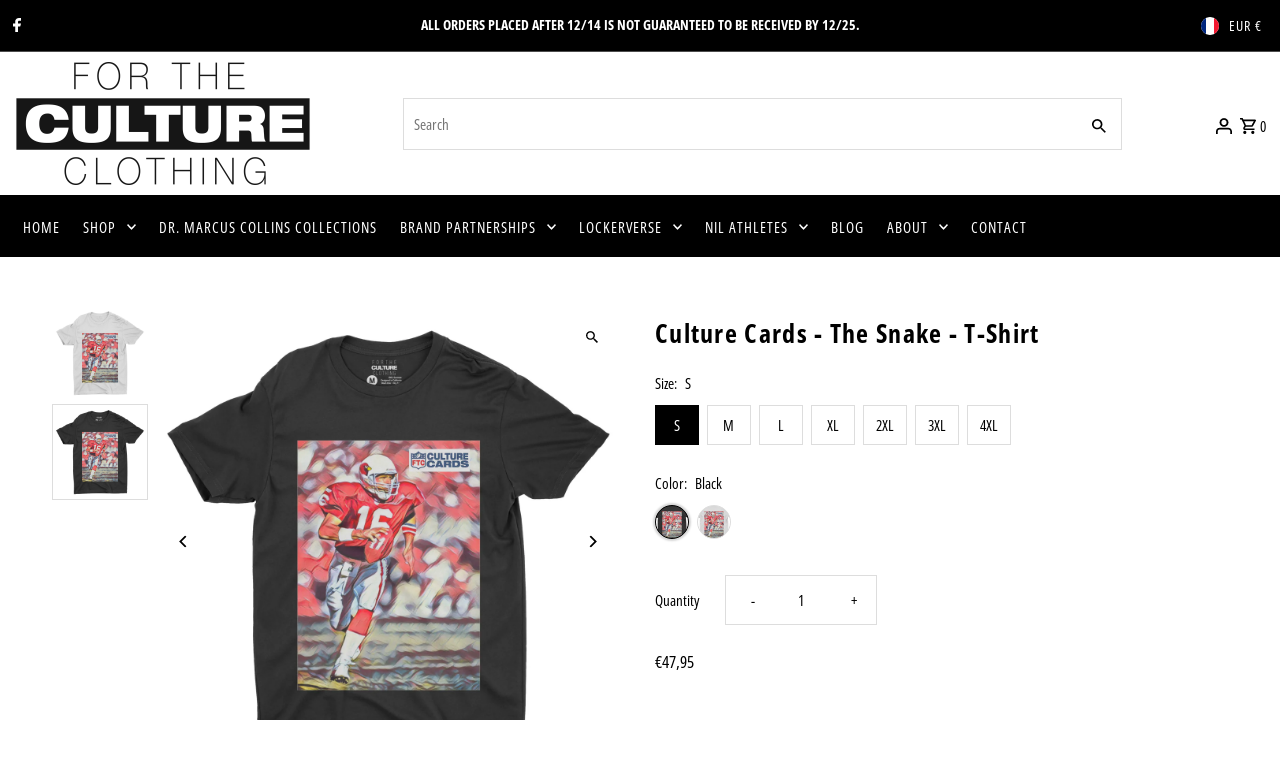

--- FILE ---
content_type: text/html; charset=utf-8
request_url: https://forthecultureclothing.com/en-fr/products/culture-cards-the-snake-t-shirt?section_id=template--20940858753268__main&option_values=119251108084,119251304692
body_size: 5792
content:
<div id="shopify-section-template--20940858753268__main" class="shopify-section product__section-container"><section id="product-7830341878004"
  class="product__section product-template global__section row grid__wrapper"
  data-product-id="7830341878004"
  data-section-id="template--20940858753268__main"
  data-url="/en-fr/products/culture-cards-the-snake-t-shirt"
  data-section-type="product__section"
  data-sale-format="amount"
  data-initial-variant="31846613909748">

  <script class="product-json" type="application/json">
  {
      "id": 7830341878004,
      "title": "Culture Cards - The Snake - T-Shirt",
      "handle": "culture-cards-the-snake-t-shirt",
      "description": "\u003cp\u003eThe Culture Card Series, highlights Iconic players over the years with in the culture The Snake T-Shirt is a Premium soft cotton tee. The image was hand painted printed on the shirt. All FTC shirts are printed in Philadelphia. Available in sizes Small through 4XL.\u003c\/p\u003e",
      "published_at": [14,15,11,9,10,2025,4,282,true,"EDT"],
      "created_at": [37,36,13,26,8,2022,5,238,true,"EDT"],
      "vendor": "For The Culture Clothing Inc.",
      "type": "T-Shirt",
      "tags": ["For The Culture","Jake Plummer","Men","T-Shirt","The Snake"],
      "price": 4795,
      "price_min": 4795,
      "price_max": 5195,
      "available": true,
      "price_varies": true,
      "compare_at_price": null,
      "compare_at_price_min": 0,
      "compare_at_price_max": 0,
      "compare_at_price_varies": false,
      "variants": [
        {
          "id": 43238226657524,
          "title": "S \/ Black",
          "option1": "S",
          "option2": "Black",
          "option3": null,
          "sku": null,
          "featured_image": {
              "id": 39254873571572,
              "product_id": 39254873571572,
              "position": 2,
              "created_at": [14,15,11,9,10,2025,4,282,true,"EDT"],
              "updated_at": [37,36,13,26,8,2022,5,238,true,"EDT"],
              "alt": "Culture Cards - The Snake - T-Shirt - For The Culture Clothing Inc.",
              "width": 4000,
              "height": 4000,
              "src": "\/\/forthecultureclothing.com\/cdn\/shop\/products\/culture-cards-the-snake-t-shirt-408422.jpg?v=1678140693"
          },
          "available": true,
          "options": ["S","Black"],
          "price": 4795,
          "unit_price_measurement": {
            "measured_type": null,
            "quantity_unit": null,
            "quantity_value": null,
            "reference_unit": null,
            "reference_value": null
          },
          "unit_price": null,
          "weight": 269,
          "weight_unit": "oz",
          "weight_in_unit": 9.5,
          "compare_at_price": null,
          "inventory_management": null,
          "inventory_quantity": 0,
          "inventory_policy": "deny",
          "barcode": null,
          "featured_media": {
            "alt": "Culture Cards - The Snake - T-Shirt - For The Culture Clothing Inc.",
            "id": 31846613909748,
            "position": 2,
            "preview_image": {
              "aspect_ratio": 1.0,
              "height": 4000,
              "width": 4000
            }
          }
        },
      
        {
          "id": 43238226690292,
          "title": "S \/ White",
          "option1": "S",
          "option2": "White",
          "option3": null,
          "sku": null,
          "featured_image": {
              "id": 39254873538804,
              "product_id": 39254873538804,
              "position": 1,
              "created_at": [14,15,11,9,10,2025,4,282,true,"EDT"],
              "updated_at": [37,36,13,26,8,2022,5,238,true,"EDT"],
              "alt": "Culture Cards - The Snake - T-Shirt - For The Culture Clothing Inc.",
              "width": 4000,
              "height": 4000,
              "src": "\/\/forthecultureclothing.com\/cdn\/shop\/products\/culture-cards-the-snake-t-shirt-803458.jpg?v=1678140693"
          },
          "available": true,
          "options": ["S","White"],
          "price": 4795,
          "unit_price_measurement": {
            "measured_type": null,
            "quantity_unit": null,
            "quantity_value": null,
            "reference_unit": null,
            "reference_value": null
          },
          "unit_price": null,
          "weight": 269,
          "weight_unit": "oz",
          "weight_in_unit": 9.5,
          "compare_at_price": null,
          "inventory_management": null,
          "inventory_quantity": 0,
          "inventory_policy": "deny",
          "barcode": null,
          "featured_media": {
            "alt": "Culture Cards - The Snake - T-Shirt - For The Culture Clothing Inc.",
            "id": 31846613844212,
            "position": 1,
            "preview_image": {
              "aspect_ratio": 1.0,
              "height": 4000,
              "width": 4000
            }
          }
        },
      
        {
          "id": 43238226723060,
          "title": "M \/ Black",
          "option1": "M",
          "option2": "Black",
          "option3": null,
          "sku": null,
          "featured_image": {
              "id": 39254873571572,
              "product_id": 39254873571572,
              "position": 2,
              "created_at": [14,15,11,9,10,2025,4,282,true,"EDT"],
              "updated_at": [37,36,13,26,8,2022,5,238,true,"EDT"],
              "alt": "Culture Cards - The Snake - T-Shirt - For The Culture Clothing Inc.",
              "width": 4000,
              "height": 4000,
              "src": "\/\/forthecultureclothing.com\/cdn\/shop\/products\/culture-cards-the-snake-t-shirt-408422.jpg?v=1678140693"
          },
          "available": true,
          "options": ["M","Black"],
          "price": 4795,
          "unit_price_measurement": {
            "measured_type": null,
            "quantity_unit": null,
            "quantity_value": null,
            "reference_unit": null,
            "reference_value": null
          },
          "unit_price": null,
          "weight": 170,
          "weight_unit": "oz",
          "weight_in_unit": 6.0,
          "compare_at_price": null,
          "inventory_management": null,
          "inventory_quantity": 0,
          "inventory_policy": "deny",
          "barcode": null,
          "featured_media": {
            "alt": "Culture Cards - The Snake - T-Shirt - For The Culture Clothing Inc.",
            "id": 31846613909748,
            "position": 2,
            "preview_image": {
              "aspect_ratio": 1.0,
              "height": 4000,
              "width": 4000
            }
          }
        },
      
        {
          "id": 43238226755828,
          "title": "M \/ White",
          "option1": "M",
          "option2": "White",
          "option3": null,
          "sku": null,
          "featured_image": {
              "id": 39254873538804,
              "product_id": 39254873538804,
              "position": 1,
              "created_at": [14,15,11,9,10,2025,4,282,true,"EDT"],
              "updated_at": [37,36,13,26,8,2022,5,238,true,"EDT"],
              "alt": "Culture Cards - The Snake - T-Shirt - For The Culture Clothing Inc.",
              "width": 4000,
              "height": 4000,
              "src": "\/\/forthecultureclothing.com\/cdn\/shop\/products\/culture-cards-the-snake-t-shirt-803458.jpg?v=1678140693"
          },
          "available": true,
          "options": ["M","White"],
          "price": 4795,
          "unit_price_measurement": {
            "measured_type": null,
            "quantity_unit": null,
            "quantity_value": null,
            "reference_unit": null,
            "reference_value": null
          },
          "unit_price": null,
          "weight": 170,
          "weight_unit": "oz",
          "weight_in_unit": 6.0,
          "compare_at_price": null,
          "inventory_management": null,
          "inventory_quantity": 0,
          "inventory_policy": "deny",
          "barcode": null,
          "featured_media": {
            "alt": "Culture Cards - The Snake - T-Shirt - For The Culture Clothing Inc.",
            "id": 31846613844212,
            "position": 1,
            "preview_image": {
              "aspect_ratio": 1.0,
              "height": 4000,
              "width": 4000
            }
          }
        },
      
        {
          "id": 43238226788596,
          "title": "L \/ Black",
          "option1": "L",
          "option2": "Black",
          "option3": null,
          "sku": null,
          "featured_image": {
              "id": 39254873571572,
              "product_id": 39254873571572,
              "position": 2,
              "created_at": [14,15,11,9,10,2025,4,282,true,"EDT"],
              "updated_at": [37,36,13,26,8,2022,5,238,true,"EDT"],
              "alt": "Culture Cards - The Snake - T-Shirt - For The Culture Clothing Inc.",
              "width": 4000,
              "height": 4000,
              "src": "\/\/forthecultureclothing.com\/cdn\/shop\/products\/culture-cards-the-snake-t-shirt-408422.jpg?v=1678140693"
          },
          "available": true,
          "options": ["L","Black"],
          "price": 4795,
          "unit_price_measurement": {
            "measured_type": null,
            "quantity_unit": null,
            "quantity_value": null,
            "reference_unit": null,
            "reference_value": null
          },
          "unit_price": null,
          "weight": 170,
          "weight_unit": "oz",
          "weight_in_unit": 6.0,
          "compare_at_price": null,
          "inventory_management": null,
          "inventory_quantity": 0,
          "inventory_policy": "deny",
          "barcode": null,
          "featured_media": {
            "alt": "Culture Cards - The Snake - T-Shirt - For The Culture Clothing Inc.",
            "id": 31846613909748,
            "position": 2,
            "preview_image": {
              "aspect_ratio": 1.0,
              "height": 4000,
              "width": 4000
            }
          }
        },
      
        {
          "id": 43238226821364,
          "title": "L \/ White",
          "option1": "L",
          "option2": "White",
          "option3": null,
          "sku": null,
          "featured_image": {
              "id": 39254873538804,
              "product_id": 39254873538804,
              "position": 1,
              "created_at": [14,15,11,9,10,2025,4,282,true,"EDT"],
              "updated_at": [37,36,13,26,8,2022,5,238,true,"EDT"],
              "alt": "Culture Cards - The Snake - T-Shirt - For The Culture Clothing Inc.",
              "width": 4000,
              "height": 4000,
              "src": "\/\/forthecultureclothing.com\/cdn\/shop\/products\/culture-cards-the-snake-t-shirt-803458.jpg?v=1678140693"
          },
          "available": true,
          "options": ["L","White"],
          "price": 4795,
          "unit_price_measurement": {
            "measured_type": null,
            "quantity_unit": null,
            "quantity_value": null,
            "reference_unit": null,
            "reference_value": null
          },
          "unit_price": null,
          "weight": 170,
          "weight_unit": "oz",
          "weight_in_unit": 6.0,
          "compare_at_price": null,
          "inventory_management": null,
          "inventory_quantity": 0,
          "inventory_policy": "deny",
          "barcode": null,
          "featured_media": {
            "alt": "Culture Cards - The Snake - T-Shirt - For The Culture Clothing Inc.",
            "id": 31846613844212,
            "position": 1,
            "preview_image": {
              "aspect_ratio": 1.0,
              "height": 4000,
              "width": 4000
            }
          }
        },
      
        {
          "id": 43238226854132,
          "title": "XL \/ Black",
          "option1": "XL",
          "option2": "Black",
          "option3": null,
          "sku": null,
          "featured_image": {
              "id": 39254873571572,
              "product_id": 39254873571572,
              "position": 2,
              "created_at": [14,15,11,9,10,2025,4,282,true,"EDT"],
              "updated_at": [37,36,13,26,8,2022,5,238,true,"EDT"],
              "alt": "Culture Cards - The Snake - T-Shirt - For The Culture Clothing Inc.",
              "width": 4000,
              "height": 4000,
              "src": "\/\/forthecultureclothing.com\/cdn\/shop\/products\/culture-cards-the-snake-t-shirt-408422.jpg?v=1678140693"
          },
          "available": true,
          "options": ["XL","Black"],
          "price": 4795,
          "unit_price_measurement": {
            "measured_type": null,
            "quantity_unit": null,
            "quantity_value": null,
            "reference_unit": null,
            "reference_value": null
          },
          "unit_price": null,
          "weight": 170,
          "weight_unit": "oz",
          "weight_in_unit": 6.0,
          "compare_at_price": null,
          "inventory_management": null,
          "inventory_quantity": 0,
          "inventory_policy": "deny",
          "barcode": null,
          "featured_media": {
            "alt": "Culture Cards - The Snake - T-Shirt - For The Culture Clothing Inc.",
            "id": 31846613909748,
            "position": 2,
            "preview_image": {
              "aspect_ratio": 1.0,
              "height": 4000,
              "width": 4000
            }
          }
        },
      
        {
          "id": 43238226886900,
          "title": "XL \/ White",
          "option1": "XL",
          "option2": "White",
          "option3": null,
          "sku": null,
          "featured_image": {
              "id": 39254873538804,
              "product_id": 39254873538804,
              "position": 1,
              "created_at": [14,15,11,9,10,2025,4,282,true,"EDT"],
              "updated_at": [37,36,13,26,8,2022,5,238,true,"EDT"],
              "alt": "Culture Cards - The Snake - T-Shirt - For The Culture Clothing Inc.",
              "width": 4000,
              "height": 4000,
              "src": "\/\/forthecultureclothing.com\/cdn\/shop\/products\/culture-cards-the-snake-t-shirt-803458.jpg?v=1678140693"
          },
          "available": true,
          "options": ["XL","White"],
          "price": 4795,
          "unit_price_measurement": {
            "measured_type": null,
            "quantity_unit": null,
            "quantity_value": null,
            "reference_unit": null,
            "reference_value": null
          },
          "unit_price": null,
          "weight": 170,
          "weight_unit": "oz",
          "weight_in_unit": 6.0,
          "compare_at_price": null,
          "inventory_management": null,
          "inventory_quantity": 0,
          "inventory_policy": "deny",
          "barcode": null,
          "featured_media": {
            "alt": "Culture Cards - The Snake - T-Shirt - For The Culture Clothing Inc.",
            "id": 31846613844212,
            "position": 1,
            "preview_image": {
              "aspect_ratio": 1.0,
              "height": 4000,
              "width": 4000
            }
          }
        },
      
        {
          "id": 43238226919668,
          "title": "2XL \/ Black",
          "option1": "2XL",
          "option2": "Black",
          "option3": null,
          "sku": null,
          "featured_image": {
              "id": 39254873571572,
              "product_id": 39254873571572,
              "position": 2,
              "created_at": [14,15,11,9,10,2025,4,282,true,"EDT"],
              "updated_at": [37,36,13,26,8,2022,5,238,true,"EDT"],
              "alt": "Culture Cards - The Snake - T-Shirt - For The Culture Clothing Inc.",
              "width": 4000,
              "height": 4000,
              "src": "\/\/forthecultureclothing.com\/cdn\/shop\/products\/culture-cards-the-snake-t-shirt-408422.jpg?v=1678140693"
          },
          "available": true,
          "options": ["2XL","Black"],
          "price": 4995,
          "unit_price_measurement": {
            "measured_type": null,
            "quantity_unit": null,
            "quantity_value": null,
            "reference_unit": null,
            "reference_value": null
          },
          "unit_price": null,
          "weight": 210,
          "weight_unit": "oz",
          "weight_in_unit": 7.4,
          "compare_at_price": null,
          "inventory_management": null,
          "inventory_quantity": 0,
          "inventory_policy": "deny",
          "barcode": null,
          "featured_media": {
            "alt": "Culture Cards - The Snake - T-Shirt - For The Culture Clothing Inc.",
            "id": 31846613909748,
            "position": 2,
            "preview_image": {
              "aspect_ratio": 1.0,
              "height": 4000,
              "width": 4000
            }
          }
        },
      
        {
          "id": 43238226952436,
          "title": "2XL \/ White",
          "option1": "2XL",
          "option2": "White",
          "option3": null,
          "sku": null,
          "featured_image": {
              "id": 39254873538804,
              "product_id": 39254873538804,
              "position": 1,
              "created_at": [14,15,11,9,10,2025,4,282,true,"EDT"],
              "updated_at": [37,36,13,26,8,2022,5,238,true,"EDT"],
              "alt": "Culture Cards - The Snake - T-Shirt - For The Culture Clothing Inc.",
              "width": 4000,
              "height": 4000,
              "src": "\/\/forthecultureclothing.com\/cdn\/shop\/products\/culture-cards-the-snake-t-shirt-803458.jpg?v=1678140693"
          },
          "available": true,
          "options": ["2XL","White"],
          "price": 4995,
          "unit_price_measurement": {
            "measured_type": null,
            "quantity_unit": null,
            "quantity_value": null,
            "reference_unit": null,
            "reference_value": null
          },
          "unit_price": null,
          "weight": 210,
          "weight_unit": "oz",
          "weight_in_unit": 7.4,
          "compare_at_price": null,
          "inventory_management": null,
          "inventory_quantity": 0,
          "inventory_policy": "deny",
          "barcode": null,
          "featured_media": {
            "alt": "Culture Cards - The Snake - T-Shirt - For The Culture Clothing Inc.",
            "id": 31846613844212,
            "position": 1,
            "preview_image": {
              "aspect_ratio": 1.0,
              "height": 4000,
              "width": 4000
            }
          }
        },
      
        {
          "id": 43238226985204,
          "title": "3XL \/ Black",
          "option1": "3XL",
          "option2": "Black",
          "option3": null,
          "sku": null,
          "featured_image": {
              "id": 39254873571572,
              "product_id": 39254873571572,
              "position": 2,
              "created_at": [14,15,11,9,10,2025,4,282,true,"EDT"],
              "updated_at": [37,36,13,26,8,2022,5,238,true,"EDT"],
              "alt": "Culture Cards - The Snake - T-Shirt - For The Culture Clothing Inc.",
              "width": 4000,
              "height": 4000,
              "src": "\/\/forthecultureclothing.com\/cdn\/shop\/products\/culture-cards-the-snake-t-shirt-408422.jpg?v=1678140693"
          },
          "available": true,
          "options": ["3XL","Black"],
          "price": 5095,
          "unit_price_measurement": {
            "measured_type": null,
            "quantity_unit": null,
            "quantity_value": null,
            "reference_unit": null,
            "reference_value": null
          },
          "unit_price": null,
          "weight": 232,
          "weight_unit": "oz",
          "weight_in_unit": 8.2,
          "compare_at_price": null,
          "inventory_management": null,
          "inventory_quantity": -1,
          "inventory_policy": "deny",
          "barcode": null,
          "featured_media": {
            "alt": "Culture Cards - The Snake - T-Shirt - For The Culture Clothing Inc.",
            "id": 31846613909748,
            "position": 2,
            "preview_image": {
              "aspect_ratio": 1.0,
              "height": 4000,
              "width": 4000
            }
          }
        },
      
        {
          "id": 43238227017972,
          "title": "3XL \/ White",
          "option1": "3XL",
          "option2": "White",
          "option3": null,
          "sku": null,
          "featured_image": {
              "id": 39254873538804,
              "product_id": 39254873538804,
              "position": 1,
              "created_at": [14,15,11,9,10,2025,4,282,true,"EDT"],
              "updated_at": [37,36,13,26,8,2022,5,238,true,"EDT"],
              "alt": "Culture Cards - The Snake - T-Shirt - For The Culture Clothing Inc.",
              "width": 4000,
              "height": 4000,
              "src": "\/\/forthecultureclothing.com\/cdn\/shop\/products\/culture-cards-the-snake-t-shirt-803458.jpg?v=1678140693"
          },
          "available": true,
          "options": ["3XL","White"],
          "price": 5095,
          "unit_price_measurement": {
            "measured_type": null,
            "quantity_unit": null,
            "quantity_value": null,
            "reference_unit": null,
            "reference_value": null
          },
          "unit_price": null,
          "weight": 232,
          "weight_unit": "oz",
          "weight_in_unit": 8.2,
          "compare_at_price": null,
          "inventory_management": null,
          "inventory_quantity": 0,
          "inventory_policy": "deny",
          "barcode": null,
          "featured_media": {
            "alt": "Culture Cards - The Snake - T-Shirt - For The Culture Clothing Inc.",
            "id": 31846613844212,
            "position": 1,
            "preview_image": {
              "aspect_ratio": 1.0,
              "height": 4000,
              "width": 4000
            }
          }
        },
      
        {
          "id": 43238227050740,
          "title": "4XL \/ Black",
          "option1": "4XL",
          "option2": "Black",
          "option3": null,
          "sku": null,
          "featured_image": {
              "id": 39254873571572,
              "product_id": 39254873571572,
              "position": 2,
              "created_at": [14,15,11,9,10,2025,4,282,true,"EDT"],
              "updated_at": [37,36,13,26,8,2022,5,238,true,"EDT"],
              "alt": "Culture Cards - The Snake - T-Shirt - For The Culture Clothing Inc.",
              "width": 4000,
              "height": 4000,
              "src": "\/\/forthecultureclothing.com\/cdn\/shop\/products\/culture-cards-the-snake-t-shirt-408422.jpg?v=1678140693"
          },
          "available": true,
          "options": ["4XL","Black"],
          "price": 5195,
          "unit_price_measurement": {
            "measured_type": null,
            "quantity_unit": null,
            "quantity_value": null,
            "reference_unit": null,
            "reference_value": null
          },
          "unit_price": null,
          "weight": 326,
          "weight_unit": "oz",
          "weight_in_unit": 11.5,
          "compare_at_price": null,
          "inventory_management": null,
          "inventory_quantity": 0,
          "inventory_policy": "deny",
          "barcode": null,
          "featured_media": {
            "alt": "Culture Cards - The Snake - T-Shirt - For The Culture Clothing Inc.",
            "id": 31846613909748,
            "position": 2,
            "preview_image": {
              "aspect_ratio": 1.0,
              "height": 4000,
              "width": 4000
            }
          }
        },
      
        {
          "id": 43238227083508,
          "title": "4XL \/ White",
          "option1": "4XL",
          "option2": "White",
          "option3": null,
          "sku": null,
          "featured_image": {
              "id": 39254873538804,
              "product_id": 39254873538804,
              "position": 1,
              "created_at": [14,15,11,9,10,2025,4,282,true,"EDT"],
              "updated_at": [37,36,13,26,8,2022,5,238,true,"EDT"],
              "alt": "Culture Cards - The Snake - T-Shirt - For The Culture Clothing Inc.",
              "width": 4000,
              "height": 4000,
              "src": "\/\/forthecultureclothing.com\/cdn\/shop\/products\/culture-cards-the-snake-t-shirt-803458.jpg?v=1678140693"
          },
          "available": true,
          "options": ["4XL","White"],
          "price": 5195,
          "unit_price_measurement": {
            "measured_type": null,
            "quantity_unit": null,
            "quantity_value": null,
            "reference_unit": null,
            "reference_value": null
          },
          "unit_price": null,
          "weight": 326,
          "weight_unit": "oz",
          "weight_in_unit": 11.5,
          "compare_at_price": null,
          "inventory_management": null,
          "inventory_quantity": 0,
          "inventory_policy": "deny",
          "barcode": null,
          "featured_media": {
            "alt": "Culture Cards - The Snake - T-Shirt - For The Culture Clothing Inc.",
            "id": 31846613844212,
            "position": 1,
            "preview_image": {
              "aspect_ratio": 1.0,
              "height": 4000,
              "width": 4000
            }
          }
        }
      ],
      "images": ["\/\/forthecultureclothing.com\/cdn\/shop\/products\/culture-cards-the-snake-t-shirt-803458.jpg?v=1678140693","\/\/forthecultureclothing.com\/cdn\/shop\/products\/culture-cards-the-snake-t-shirt-408422.jpg?v=1678140693"],
      "featured_image": "\/\/forthecultureclothing.com\/cdn\/shop\/products\/culture-cards-the-snake-t-shirt-803458.jpg?v=1678140693",
      "featured_media": {"alt":"Culture Cards - The Snake - T-Shirt - For The Culture Clothing Inc.","id":31846613844212,"position":1,"preview_image":{"aspect_ratio":1.0,"height":4000,"width":4000,"src":"\/\/forthecultureclothing.com\/cdn\/shop\/products\/culture-cards-the-snake-t-shirt-803458.jpg?v=1678140693"},"aspect_ratio":1.0,"height":4000,"media_type":"image","src":"\/\/forthecultureclothing.com\/cdn\/shop\/products\/culture-cards-the-snake-t-shirt-803458.jpg?v=1678140693","width":4000},
      "featured_media_id": 31846613844212,
      "options": ["Size","Color"],
      "url": "\/en-fr\/products\/culture-cards-the-snake-t-shirt",
      "media": [
        {
          "alt": "Culture Cards - The Snake - T-Shirt - For The Culture Clothing Inc.",
          "id": 31846613844212,
          "position": 1,
          "preview_image": {
            "aspect_ratio": 1.0,
            "height": 4000,
            "width": 4000
          },
          "aspect_ratio": 1.0,
          "height": 4000,
          "media_type": "image",
          "src": {"alt":"Culture Cards - The Snake - T-Shirt - For The Culture Clothing Inc.","id":31846613844212,"position":1,"preview_image":{"aspect_ratio":1.0,"height":4000,"width":4000,"src":"\/\/forthecultureclothing.com\/cdn\/shop\/products\/culture-cards-the-snake-t-shirt-803458.jpg?v=1678140693"},"aspect_ratio":1.0,"height":4000,"media_type":"image","src":"\/\/forthecultureclothing.com\/cdn\/shop\/products\/culture-cards-the-snake-t-shirt-803458.jpg?v=1678140693","width":4000},
          "width": 4000
        },
    
        {
          "alt": "Culture Cards - The Snake - T-Shirt - For The Culture Clothing Inc.",
          "id": 31846613909748,
          "position": 2,
          "preview_image": {
            "aspect_ratio": 1.0,
            "height": 4000,
            "width": 4000
          },
          "aspect_ratio": 1.0,
          "height": 4000,
          "media_type": "image",
          "src": {"alt":"Culture Cards - The Snake - T-Shirt - For The Culture Clothing Inc.","id":31846613909748,"position":2,"preview_image":{"aspect_ratio":1.0,"height":4000,"width":4000,"src":"\/\/forthecultureclothing.com\/cdn\/shop\/products\/culture-cards-the-snake-t-shirt-408422.jpg?v=1678140693"},"aspect_ratio":1.0,"height":4000,"media_type":"image","src":"\/\/forthecultureclothing.com\/cdn\/shop\/products\/culture-cards-the-snake-t-shirt-408422.jpg?v=1678140693","width":4000},
          "width": 4000
        }
    ]
  }
</script>


  

 

  <div class="product__section-images product__section-image--left carousel-container js-product-gallery span-6 md-span-12 sm-span-12 auto"
    data-product-gallery data-product-single-media-group
    data-gallery-config='{
    "thumbPosition": "left",
    "enableVideoLooping": false,
    "mainSlider": true,
    "thumbSlider": false,
    "productId": 7830341878004,
    "thumbsShown": 4,
    "clickToEnlarge": true,
    "isQuick": false,
    "adaptiveHeight": true
 }' data-aos="fade">


<div class="product__gallery--container">
  
  
<div id="thumbnails" class="thumb-slider thumbnail-slider custom vertical-carousel  auto mobile-hide"
    data-thumbnail-position="left">
      <div class="thumb-slider-wrapper js-thumb-vertical-wrapper js-thumb-wrapper" id="thumb-slider-wrapper">
        <div class="carousel-nav thumb-slider-slides slides product-single__thumbnails-template--20940858753268__main js-thumb-carousel-nav no_carousel">
          
            <div class="image-thumbnail product-single__thumbnails-item carousel-cell is-nav-selected js-thumb-item thumb__first" data-slide-index="0"
            data-image-id="31846613844212" tabindex="0">
              <div class="product-single__thumbnail product-single__thumbnail--template--20940858753268__main js-thumb-item-img-wrap" data-thumbnail-id="product-template-31846613844212">
                
                



<div class="box-ratio " style="padding-bottom: 100.0%;">
  <img src="//forthecultureclothing.com/cdn/shop/products/culture-cards-the-snake-t-shirt-803458.jpg?v=1678140693&amp;width=1200" alt="Culture Cards - The Snake - T-Shirt - For The Culture Clothing Inc." srcset="//forthecultureclothing.com/cdn/shop/products/culture-cards-the-snake-t-shirt-803458.jpg?v=1678140693&amp;width=200 200w, //forthecultureclothing.com/cdn/shop/products/culture-cards-the-snake-t-shirt-803458.jpg?v=1678140693&amp;width=300 300w, //forthecultureclothing.com/cdn/shop/products/culture-cards-the-snake-t-shirt-803458.jpg?v=1678140693&amp;width=400 400w, //forthecultureclothing.com/cdn/shop/products/culture-cards-the-snake-t-shirt-803458.jpg?v=1678140693&amp;width=500 500w, //forthecultureclothing.com/cdn/shop/products/culture-cards-the-snake-t-shirt-803458.jpg?v=1678140693&amp;width=600 600w, //forthecultureclothing.com/cdn/shop/products/culture-cards-the-snake-t-shirt-803458.jpg?v=1678140693&amp;width=700 700w, //forthecultureclothing.com/cdn/shop/products/culture-cards-the-snake-t-shirt-803458.jpg?v=1678140693&amp;width=800 800w, //forthecultureclothing.com/cdn/shop/products/culture-cards-the-snake-t-shirt-803458.jpg?v=1678140693&amp;width=1000 1000w, //forthecultureclothing.com/cdn/shop/products/culture-cards-the-snake-t-shirt-803458.jpg?v=1678140693&amp;width=1200 1200w" width="1200" height="1200" loading="lazy" fetchpriority="auto" sizes="(min-width: 1601px) 2000px,
  (min-width: 768px) and (max-width: 1600px) 1200px,
  (max-width: 767px) 100vw, 900px" class="js-thumb-item-img">
</div>
<noscript><img src="//forthecultureclothing.com/cdn/shop/products/culture-cards-the-snake-t-shirt-803458.jpg?v=1678140693&amp;width=1200" alt="Culture Cards - The Snake - T-Shirt - For The Culture Clothing Inc." srcset="//forthecultureclothing.com/cdn/shop/products/culture-cards-the-snake-t-shirt-803458.jpg?v=1678140693&amp;width=352 352w, //forthecultureclothing.com/cdn/shop/products/culture-cards-the-snake-t-shirt-803458.jpg?v=1678140693&amp;width=832 832w, //forthecultureclothing.com/cdn/shop/products/culture-cards-the-snake-t-shirt-803458.jpg?v=1678140693&amp;width=1200 1200w" width="1200" height="1200"></noscript>

</div>
            </div>
          
            <div class="image-thumbnail product-single__thumbnails-item carousel-cell  js-thumb-item thumb__last" data-slide-index="1"
            data-image-id="31846613909748" tabindex="0">
              <div class="product-single__thumbnail product-single__thumbnail--template--20940858753268__main js-thumb-item-img-wrap" data-thumbnail-id="product-template-31846613909748">
                
                



<div class="box-ratio " style="padding-bottom: 100.0%;">
  <img src="//forthecultureclothing.com/cdn/shop/products/culture-cards-the-snake-t-shirt-408422.jpg?v=1678140693&amp;width=1200" alt="Culture Cards - The Snake - T-Shirt - For The Culture Clothing Inc." srcset="//forthecultureclothing.com/cdn/shop/products/culture-cards-the-snake-t-shirt-408422.jpg?v=1678140693&amp;width=200 200w, //forthecultureclothing.com/cdn/shop/products/culture-cards-the-snake-t-shirt-408422.jpg?v=1678140693&amp;width=300 300w, //forthecultureclothing.com/cdn/shop/products/culture-cards-the-snake-t-shirt-408422.jpg?v=1678140693&amp;width=400 400w, //forthecultureclothing.com/cdn/shop/products/culture-cards-the-snake-t-shirt-408422.jpg?v=1678140693&amp;width=500 500w, //forthecultureclothing.com/cdn/shop/products/culture-cards-the-snake-t-shirt-408422.jpg?v=1678140693&amp;width=600 600w, //forthecultureclothing.com/cdn/shop/products/culture-cards-the-snake-t-shirt-408422.jpg?v=1678140693&amp;width=700 700w, //forthecultureclothing.com/cdn/shop/products/culture-cards-the-snake-t-shirt-408422.jpg?v=1678140693&amp;width=800 800w, //forthecultureclothing.com/cdn/shop/products/culture-cards-the-snake-t-shirt-408422.jpg?v=1678140693&amp;width=1000 1000w, //forthecultureclothing.com/cdn/shop/products/culture-cards-the-snake-t-shirt-408422.jpg?v=1678140693&amp;width=1200 1200w" width="1200" height="1200" loading="lazy" fetchpriority="auto" sizes="(min-width: 1601px) 2000px,
  (min-width: 768px) and (max-width: 1600px) 1200px,
  (max-width: 767px) 100vw, 900px" class="js-thumb-item-img">
</div>
<noscript><img src="//forthecultureclothing.com/cdn/shop/products/culture-cards-the-snake-t-shirt-408422.jpg?v=1678140693&amp;width=1200" alt="Culture Cards - The Snake - T-Shirt - For The Culture Clothing Inc." srcset="//forthecultureclothing.com/cdn/shop/products/culture-cards-the-snake-t-shirt-408422.jpg?v=1678140693&amp;width=352 352w, //forthecultureclothing.com/cdn/shop/products/culture-cards-the-snake-t-shirt-408422.jpg?v=1678140693&amp;width=832 832w, //forthecultureclothing.com/cdn/shop/products/culture-cards-the-snake-t-shirt-408422.jpg?v=1678140693&amp;width=1200 1200w" width="1200" height="1200"></noscript>

</div>
            </div>
          
        </div>
      </div>
    </div>
  

  
<div id="slider" class=" reduced-size thumbs_left auto ">
    <div class="slides product-image-container carousel carousel-main js-carousel-main" data-product-id="7830341878004">
      
        <div class="image-slide carousel-cell js-main-carousel-cell" data-image-id="31846613844212" data-slide-index="0" tabindex="-1">
          <div class="product-media-container product-media--31846613844212 image"
          data-product-single-media-wrapper
          
          
          
          data-thumbnail-id="product-template-31846613844212"
          data-media-id="product-template-31846613844212">
            


                <div class="box-ratio" style="padding-bottom: 100.0%;">
                  <img src="//forthecultureclothing.com/cdn/shop/products/culture-cards-the-snake-t-shirt-803458.jpg?v=1678140693&amp;width=1200" alt="Culture Cards - The Snake - T-Shirt - For The Culture Clothing Inc." srcset="//forthecultureclothing.com/cdn/shop/products/culture-cards-the-snake-t-shirt-803458.jpg?v=1678140693&amp;width=200 200w, //forthecultureclothing.com/cdn/shop/products/culture-cards-the-snake-t-shirt-803458.jpg?v=1678140693&amp;width=300 300w, //forthecultureclothing.com/cdn/shop/products/culture-cards-the-snake-t-shirt-803458.jpg?v=1678140693&amp;width=400 400w, //forthecultureclothing.com/cdn/shop/products/culture-cards-the-snake-t-shirt-803458.jpg?v=1678140693&amp;width=500 500w, //forthecultureclothing.com/cdn/shop/products/culture-cards-the-snake-t-shirt-803458.jpg?v=1678140693&amp;width=600 600w, //forthecultureclothing.com/cdn/shop/products/culture-cards-the-snake-t-shirt-803458.jpg?v=1678140693&amp;width=700 700w, //forthecultureclothing.com/cdn/shop/products/culture-cards-the-snake-t-shirt-803458.jpg?v=1678140693&amp;width=800 800w, //forthecultureclothing.com/cdn/shop/products/culture-cards-the-snake-t-shirt-803458.jpg?v=1678140693&amp;width=1000 1000w, //forthecultureclothing.com/cdn/shop/products/culture-cards-the-snake-t-shirt-803458.jpg?v=1678140693&amp;width=1200 1200w" width="1200" height="1200" loading="lazy" fetchpriority="auto" sizes="
                  (min-width: 1601px) 2000px,
                  (min-width: 768px) and (max-width: 1600px) 1200px,
                  (max-width: 767px) 100vw, 900px
                " id="31846613844212" data-zoom-src="//forthecultureclothing.com/cdn/shop/products/culture-cards-the-snake-t-shirt-803458.jpg?v=1678140693&amp;width=2400" class="product__image" data-aspect-ratio="1.0" data-width="4000" data-height="4000">
                </div>
                <noscript><img src="//forthecultureclothing.com/cdn/shop/products/culture-cards-the-snake-t-shirt-803458.jpg?v=1678140693&amp;width=1200" alt="Culture Cards - The Snake - T-Shirt - For The Culture Clothing Inc." srcset="//forthecultureclothing.com/cdn/shop/products/culture-cards-the-snake-t-shirt-803458.jpg?v=1678140693&amp;width=352 352w, //forthecultureclothing.com/cdn/shop/products/culture-cards-the-snake-t-shirt-803458.jpg?v=1678140693&amp;width=832 832w, //forthecultureclothing.com/cdn/shop/products/culture-cards-the-snake-t-shirt-803458.jpg?v=1678140693&amp;width=1200 1200w" width="1200" height="1200"></noscript>
                
                  <button
                    type="button"
                    
                    class="zoom_btn"
                    itemprop="contentUrl"
                    tabindex="-1"
                    title="Click to zoom"
                    data-index="1"
                    data-ps-slide-index="0"
                    data-count="2"
                  >
                    

  
    <svg class="fash--apollo-search zoom_btn--icon vib-center" height="16px" version="1.1" xmlns="http://www.w3.org/2000/svg" xmlns:xlink="http://www.w3.org/1999/xlink" x="0px" y="0px"
    	 viewBox="0 0 20 20" xml:space="preserve">
      <g class="hover-fill" fill="var(--directional-color)">
        <path d="M14.3,12.6h-0.9l-0.3-0.3c1.1-1.3,1.8-3,1.8-4.8c0-4.1-3.3-7.4-7.4-7.4S0,3.3,0,7.4c0,4.1,3.3,7.4,7.4,7.4
        c1.8,0,3.5-0.7,4.8-1.8l0.3,0.3v0.9l5.7,5.7l1.7-1.7L14.3,12.6z M7.4,12.6c-2.8,0-5.1-2.3-5.1-5.1c0-2.8,2.3-5.1,5.1-5.1
        s5.1,2.3,5.1,5.1C12.6,10.3,10.3,12.6,7.4,12.6z"/>
      </g>
      <style>.zoom_btn .fash--apollo-search:hover .hover-fill { fill: var(--directional-hover-color);}</style>
    </svg>
  






                  </button>
                
              
          </div>
          <noscript>
            <img id="31846613844212" class="product-main-image" src="//forthecultureclothing.com/cdn/shopifycloud/storefront/assets/no-image-2048-a2addb12_800x.gif" alt='Culture Cards - The Snake - T-Shirt - For The Culture Clothing Inc.'/>
          </noscript>
        </div>
      
        <div class="image-slide carousel-cell js-main-carousel-cell" data-image-id="31846613909748" data-slide-index="1" tabindex="-1">
          <div class="product-media-container product-media--31846613909748 image"
          data-product-single-media-wrapper
          
          
          
          data-thumbnail-id="product-template-31846613909748"
          data-media-id="product-template-31846613909748">
            


                <div class="box-ratio" style="padding-bottom: 100.0%;">
                  <img src="//forthecultureclothing.com/cdn/shop/products/culture-cards-the-snake-t-shirt-408422.jpg?v=1678140693&amp;width=1200" alt="Culture Cards - The Snake - T-Shirt - For The Culture Clothing Inc." srcset="//forthecultureclothing.com/cdn/shop/products/culture-cards-the-snake-t-shirt-408422.jpg?v=1678140693&amp;width=200 200w, //forthecultureclothing.com/cdn/shop/products/culture-cards-the-snake-t-shirt-408422.jpg?v=1678140693&amp;width=300 300w, //forthecultureclothing.com/cdn/shop/products/culture-cards-the-snake-t-shirt-408422.jpg?v=1678140693&amp;width=400 400w, //forthecultureclothing.com/cdn/shop/products/culture-cards-the-snake-t-shirt-408422.jpg?v=1678140693&amp;width=500 500w, //forthecultureclothing.com/cdn/shop/products/culture-cards-the-snake-t-shirt-408422.jpg?v=1678140693&amp;width=600 600w, //forthecultureclothing.com/cdn/shop/products/culture-cards-the-snake-t-shirt-408422.jpg?v=1678140693&amp;width=700 700w, //forthecultureclothing.com/cdn/shop/products/culture-cards-the-snake-t-shirt-408422.jpg?v=1678140693&amp;width=800 800w, //forthecultureclothing.com/cdn/shop/products/culture-cards-the-snake-t-shirt-408422.jpg?v=1678140693&amp;width=1000 1000w, //forthecultureclothing.com/cdn/shop/products/culture-cards-the-snake-t-shirt-408422.jpg?v=1678140693&amp;width=1200 1200w" width="1200" height="1200" loading="lazy" fetchpriority="auto" sizes="
                  (min-width: 1601px) 2000px,
                  (min-width: 768px) and (max-width: 1600px) 1200px,
                  (max-width: 767px) 100vw, 900px
                " id="31846613909748" data-zoom-src="//forthecultureclothing.com/cdn/shop/products/culture-cards-the-snake-t-shirt-408422.jpg?v=1678140693&amp;width=2400" class="product__image" data-aspect-ratio="1.0" data-width="4000" data-height="4000">
                </div>
                <noscript><img src="//forthecultureclothing.com/cdn/shop/products/culture-cards-the-snake-t-shirt-408422.jpg?v=1678140693&amp;width=1200" alt="Culture Cards - The Snake - T-Shirt - For The Culture Clothing Inc." srcset="//forthecultureclothing.com/cdn/shop/products/culture-cards-the-snake-t-shirt-408422.jpg?v=1678140693&amp;width=352 352w, //forthecultureclothing.com/cdn/shop/products/culture-cards-the-snake-t-shirt-408422.jpg?v=1678140693&amp;width=832 832w, //forthecultureclothing.com/cdn/shop/products/culture-cards-the-snake-t-shirt-408422.jpg?v=1678140693&amp;width=1200 1200w" width="1200" height="1200"></noscript>
                
                  <button
                    type="button"
                    
                    class="zoom_btn"
                    itemprop="contentUrl"
                    tabindex="-1"
                    title="Click to zoom"
                    data-index="2"
                    data-ps-slide-index="1"
                    data-count="2"
                  >
                    

  
    <svg class="fash--apollo-search zoom_btn--icon vib-center" height="16px" version="1.1" xmlns="http://www.w3.org/2000/svg" xmlns:xlink="http://www.w3.org/1999/xlink" x="0px" y="0px"
    	 viewBox="0 0 20 20" xml:space="preserve">
      <g class="hover-fill" fill="var(--directional-color)">
        <path d="M14.3,12.6h-0.9l-0.3-0.3c1.1-1.3,1.8-3,1.8-4.8c0-4.1-3.3-7.4-7.4-7.4S0,3.3,0,7.4c0,4.1,3.3,7.4,7.4,7.4
        c1.8,0,3.5-0.7,4.8-1.8l0.3,0.3v0.9l5.7,5.7l1.7-1.7L14.3,12.6z M7.4,12.6c-2.8,0-5.1-2.3-5.1-5.1c0-2.8,2.3-5.1,5.1-5.1
        s5.1,2.3,5.1,5.1C12.6,10.3,10.3,12.6,7.4,12.6z"/>
      </g>
      <style>.zoom_btn .fash--apollo-search:hover .hover-fill { fill: var(--directional-hover-color);}</style>
    </svg>
  






                  </button>
                
              
          </div>
          <noscript>
            <img id="31846613909748" class="product-main-image" src="//forthecultureclothing.com/cdn/shopifycloud/storefront/assets/no-image-2048-a2addb12_800x.gif" alt='Culture Cards - The Snake - T-Shirt - For The Culture Clothing Inc.'/>
          </noscript>
        </div>
      
    </div>
    
</div>

</div>
</div>

  <div class="product__section-contentWrapper span-6 md-span-12 sm-span-12 auto" data-aos="fade" data-aos-anchor="#identity">
    <div class="product__section-content">
      <div class="product__section-details">
        <div class="product__section--header product__section--element" >

          

          

        </div>
            <div class="product__section--header product__section--element product__section--product_title" >
              <h1 class="product__section-title product-title">Culture Cards - The Snake - T-Shirt</h1>
            </div>


<script type="application/json" data-selected-variant>
  {
    "id": 43238226723060,
    "title": "M \/ Black",
    "sku": null,
    "available": true,
    "option1": "M",
    "option2": "Black",
    "option3": null,
    "price": 4795,
    "compare_at_price": null,
    "featured_media": {"alt":"Culture Cards - The Snake - T-Shirt - For The Culture Clothing Inc.","id":31846613909748,"position":2,"preview_image":{"aspect_ratio":1.0,"height":4000,"width":4000,"src":"\/\/forthecultureclothing.com\/cdn\/shop\/products\/culture-cards-the-snake-t-shirt-408422.jpg?v=1678140693"},"aspect_ratio":1.0,"height":4000,"media_type":"image","src":"\/\/forthecultureclothing.com\/cdn\/shop\/products\/culture-cards-the-snake-t-shirt-408422.jpg?v=1678140693","width":4000},
    "inventory_management": null,
    "inventory_policy": "deny",
    "inventory_quantity": 0,
    "requires_shipping": true,
    "taxable": true,
    "featured_image": {
        "id": 39254873571572,
        "product_id": 39254873571572,
        "position": 2,
        "created_at": [14,15,11,9,10,2025,4,282,true,"EDT"],
        "updated_at": [37,36,13,26,8,2022,5,238,true,"EDT"],
        "alt": "Culture Cards - The Snake - T-Shirt - For The Culture Clothing Inc.",
        "width": 4000,
        "height": 4000,
        "src": "\/\/forthecultureclothing.com\/cdn\/shop\/products\/culture-cards-the-snake-t-shirt-408422.jpg?v=1678140693"
    },
    "options": ["M","Black"],
    "weight": 170,
    "barcode": null,
    "requires_selling_plan": false
  }
</script>

<form method="post" action="/en-fr/cart/add" id="product-form-template--20940858753268__main" accept-charset="UTF-8" class="product__form-container product_form relative" enctype="multipart/form-data" data-product-form="
   { &quot;money_format&quot;: &quot;€{{amount_with_comma_separator}}&quot;,
     &quot;enable_history&quot;: true,
     &quot;sold_out&quot;: &quot;Sold Out&quot;,
     &quot;button&quot;: &quot;Add to cart&quot;,
     &quot;unavailable&quot;: &quot;Unavailable&quot;,
     &quot;savings&quot;: &quot;Save {{ savings }}&quot;,
     &quot;only_left&quot;: {
       &quot;one&quot;: &quot;Only {{ count }} left!&quot;,
       &quot;other&quot;: &quot;Only {{ count }} left!&quot;
     },
     &quot;quickview&quot;: false,
     &quot;featured_product&quot;: false,
     &quot;swatches&quot;: &quot;swatches&quot;
   }
 " data-product-id="7830341878004"><input type="hidden" name="form_type" value="product" /><input type="hidden" name="utf8" value="✓" />
<div
        class="product__variants-swatches mt4 mb6 no-js-hidden"
        data-section="template--20940858753268__main"
        data-section-id="template--20940858753268__main"
        data-url="/en-fr/products/culture-cards-the-snake-t-shirt"
        data-selected-variant-id="43238226723060"
        
      >

        
          <div class="swatches__container js-variant-selector product__section--element" data-option-index="1" data-other-options='["option2","option3"]'>

  <!-- Render size chart -->
  


  
  



  <p class="swatches__option-name">Size: <span id="selected-option-1" class="swatches__option-value">M</span></p>

  
<!-- Checking Availability --><!-- Building Variant Image -->

    

    

    
      
      <div class="swatches__swatch--regular swatch-element  js-swatch-element">
        
      <input type="radio" id="template--20940858753268__main-size-0"
          class="swatches__form--input"
          name="size"
          value="S"
          form="product-form-template--20940858753268__main"
          data-position="1"
          data-option-value-id="119251075316"
          >
    

        <label class="swatches__form--label" for="template--20940858753268__main-size-0" tabindex="0">
          S
        </label>
      </div>
    
    
  
<!-- Checking Availability --><!-- Building Variant Image -->

    

    

    
      
      <div class="swatches__swatch--regular swatch-element  js-swatch-element">
        
      <input type="radio" id="template--20940858753268__main-size-1"
          class="swatches__form--input"
          name="size"
          value="M"
          form="product-form-template--20940858753268__main"
          data-position="1"
          data-option-value-id="119251108084"
          checked="checked">
    

        <label class="swatches__form--label" for="template--20940858753268__main-size-1" tabindex="0">
          M
        </label>
      </div>
    
    
  
<!-- Checking Availability --><!-- Building Variant Image -->

    

    

    
      
      <div class="swatches__swatch--regular swatch-element  js-swatch-element">
        
      <input type="radio" id="template--20940858753268__main-size-2"
          class="swatches__form--input"
          name="size"
          value="L"
          form="product-form-template--20940858753268__main"
          data-position="1"
          data-option-value-id="119251140852"
          >
    

        <label class="swatches__form--label" for="template--20940858753268__main-size-2" tabindex="0">
          L
        </label>
      </div>
    
    
  
<!-- Checking Availability --><!-- Building Variant Image -->

    

    

    
      
      <div class="swatches__swatch--regular swatch-element  js-swatch-element">
        
      <input type="radio" id="template--20940858753268__main-size-3"
          class="swatches__form--input"
          name="size"
          value="XL"
          form="product-form-template--20940858753268__main"
          data-position="1"
          data-option-value-id="119251173620"
          >
    

        <label class="swatches__form--label" for="template--20940858753268__main-size-3" tabindex="0">
          XL
        </label>
      </div>
    
    
  
<!-- Checking Availability --><!-- Building Variant Image -->

    

    

    
      
      <div class="swatches__swatch--regular swatch-element  js-swatch-element">
        
      <input type="radio" id="template--20940858753268__main-size-4"
          class="swatches__form--input"
          name="size"
          value="2XL"
          form="product-form-template--20940858753268__main"
          data-position="1"
          data-option-value-id="119251206388"
          >
    

        <label class="swatches__form--label" for="template--20940858753268__main-size-4" tabindex="0">
          2XL
        </label>
      </div>
    
    
  
<!-- Checking Availability --><!-- Building Variant Image -->

    

    

    
      
      <div class="swatches__swatch--regular swatch-element  js-swatch-element">
        
      <input type="radio" id="template--20940858753268__main-size-5"
          class="swatches__form--input"
          name="size"
          value="3XL"
          form="product-form-template--20940858753268__main"
          data-position="1"
          data-option-value-id="119251239156"
          >
    

        <label class="swatches__form--label" for="template--20940858753268__main-size-5" tabindex="0">
          3XL
        </label>
      </div>
    
    
  
<!-- Checking Availability --><!-- Building Variant Image -->

    

    

    
      
      <div class="swatches__swatch--regular swatch-element  js-swatch-element">
        
      <input type="radio" id="template--20940858753268__main-size-6"
          class="swatches__form--input"
          name="size"
          value="4XL"
          form="product-form-template--20940858753268__main"
          data-position="1"
          data-option-value-id="119251271924"
          >
    

        <label class="swatches__form--label" for="template--20940858753268__main-size-6" tabindex="0">
          4XL
        </label>
      </div>
    
    
  
</div>

        
          <div class="swatches__container js-variant-selector product__section--element" data-option-index="2" data-other-options='["option1","option3"]'>

  <!-- Render size chart -->
  


  
  



  <p class="swatches__option-name">Color: <span id="selected-option-2" class="swatches__option-value">Black</span></p>

  
<!-- Checking Availability --><!-- Building Variant Image -->

    

    

    
      
      <div class="swatches__swatch--color swatch-element color swatches__shape--circle  js-swatch-element">

        
      <input type="radio" id="template--20940858753268__main-color-0"
          class="swatches__form--input"
          name="color"
          value="Black"
          form="product-form-template--20940858753268__main"
          data-position="2"
          data-option-value-id="119251304692"
          checked="checked">
    

        <label class="swatches__form--label"
        for="template--20940858753268__main-color-0"
        tabindex="0"
        style="background-color: black;
        
          background-image: url(//forthecultureclothing.com/cdn/shop/products/culture-cards-the-snake-t-shirt-408422.jpg?v=1678140693&width=100); background-position: center center; background-size: 50px;
        ">
        </label>
      </div>
    
    
  
<!-- Checking Availability --><!-- Building Variant Image -->

    

    

    
      
      <div class="swatches__swatch--color swatch-element color swatches__shape--circle  js-swatch-element">

        
      <input type="radio" id="template--20940858753268__main-color-1"
          class="swatches__form--input"
          name="color"
          value="White"
          form="product-form-template--20940858753268__main"
          data-position="2"
          data-option-value-id="119251337460"
          >
    

        <label class="swatches__form--label"
        for="template--20940858753268__main-color-1"
        tabindex="0"
        style="background-color: white;
        
          background-image: url(//forthecultureclothing.com/cdn/shop/products/culture-cards-the-snake-t-shirt-803458.jpg?v=1678140693&width=100); background-position: center center; background-size: 50px;
        ">
        </label>
      </div>
    
    
  
</div>

        
      </div><input class="formVariantId" name="" type="hidden" value="43238226723060">
<input type="hidden" name="product-id" value="7830341878004" /><input type="hidden" name="section-id" value="template--20940858753268__main" /></form>

<div class="product__section--qty qty-selection product__section--element" data-product-qty >
              <label for="qty-7830341878004" class="h5">Quantity</label>
              <div class="product__quantity--wrapper">
                <button class="down quantity-control-down" type="button">
                  <span class="visuallyhidden">Decrease quantity for Culture Cards - The Snake - T-Shirt</span>
                -</button>
                  <input id="qty-7830341878004" min="1" type="text" name="quantity" class="formQty quantity" value="1" />
                <button class="up quantity-control-up" type="button">
                  <span class="visuallyhidden">Increase quantity for Culture Cards - The Snake - T-Shirt</span>
                +</button>
              </div>
            </div>

            <div class="product__section--header product__section--element product__section--product_price" >
              
<div id="product-price" class="price product__price-container
  
  
  "
  data-price
><div class="price__pricing-group">
    <dl class="price__regular">
      <dt>
        <span class="visually-hidden visually-hidden--inline">Regular Price</span>
      </dt>
      <dd>
        <span class="price-item price-item--regular" data-regular-price>
          €47,95
        </span>
      </dd>
    </dl>
    <dl class="price__sale">
      <dt>
        <span class="visually-hidden visually-hidden--inline">Sale Price</span>
      </dt>
      <dd>
        <span class="price-item price-item--sale" data-sale-price>
          €47,95
        </span>
      </dd>
      <dt>
        <span class="visually-hidden visually-hidden--inline">Regular Price</span>
      </dt>
      <dd>
        <span class="price-item price-item--regular" data-regular-price>
          
        </span>
      </dd>
    </dl>
    <div class="price__badges">
      <span class="price__badge price__badge--sale" aria-hidden="true">
        <div class="sale-item--amount">
          
              
              Save €-47,95
            
        </div><!-- /.sale-item -->
      </span>
      <span class="price__badge price__badge--sold-out">
        <span>Sold Out</span>
      </span>
    </div>
  </div>
  <dl class="price__unit">
    <dt>
      <span class="visually-hidden visually-hidden--inline">Unit Price</span>
    </dt>
    <dd class="price-unit-price"><span data-unit-price></span><span aria-hidden="true">/</span><span class="visually-hidden">per&nbsp;</span><span data-unit-price-base-unit></span></dd>
  </dl>
</div>


              
<form method="post" action="/en-fr/cart/add" id="product-form-installment" accept-charset="UTF-8" class="shopify-product-form" enctype="multipart/form-data"><input type="hidden" name="form_type" value="product" /><input type="hidden" name="utf8" value="✓" /><input type="hidden" name="id" value="43238226723060">
                <select style="display:none;" name='id'>
                  
                    <option value="43238226657524" ></option>
                  
                    <option value="43238226690292" ></option>
                  
                    <option value="43238226723060" selected="selected"></option>
                  
                    <option value="43238226755828" ></option>
                  
                    <option value="43238226788596" ></option>
                  
                    <option value="43238226821364" ></option>
                  
                    <option value="43238226854132" ></option>
                  
                    <option value="43238226886900" ></option>
                  
                    <option value="43238226919668" ></option>
                  
                    <option value="43238226952436" ></option>
                  
                    <option value="43238226985204" ></option>
                  
                    <option value="43238227017972" ></option>
                  
                    <option value="43238227050740" ></option>
                  
                    <option value="43238227083508" ></option>
                  
                </select>
                <div class="spi-banner">
                  
                </div><!-- /#spi-banner --><input type="hidden" name="product-id" value="7830341878004" /><input type="hidden" name="section-id" value="template--20940858753268__main" /></form></div>

          

            <div class="product__section--app product__section--element ">
              <div id="shopify-block-ARUl6TGxjTkJmNVd0S__subscriptions_app_block_Rwx8Fe" class="shopify-block shopify-app-block">


  



</div>
            </div>

          
<div class="product__section--buttons product-add product__section--element" >
              
              <form method="post" action="/en-fr/cart/add" id="product-form-buttons-template--20940858753268__main" accept-charset="UTF-8" class="product__form-buttons js-prod-form-submit relative" enctype="multipart/form-data" data-product-id="7830341878004" data-hide-errors="false"><input type="hidden" name="form_type" value="product" /><input type="hidden" name="utf8" value="✓" />
<input class="formVariantId" name="id" type="hidden" value="43238226723060">
                <input class="formQty" type="hidden" name="quantity" value="1" />
                <div class="note note-success js-added-msg" style="display: none">
                  <strong>Added to cart</strong>&nbsp;&nbsp;&nbsp;<a class="underline" href="/en-fr/cart">View Cart</a> or <a class="underline" href="/en-fr/collections/all">Continue Shopping</a>.
                </div>
                <div class="note note-error js-error-msg" style="display: none" role="alert">
                  <b class="note__heading">Cart Error</b>&nbsp;&nbsp;&nbsp;<span class="note__body">Some items became unavailable. Update the quantity and try again.</span>
                </div>

                <input id="addToCart" type="submit" name="button" class="add clearfix AddtoCart js-ajax-submit  secondary-button" value="Add to cart"  />

                
                 <div data-shopify="payment-button" class="shopify-payment-button"> <shopify-accelerated-checkout recommended="{&quot;supports_subs&quot;:true,&quot;supports_def_opts&quot;:false,&quot;name&quot;:&quot;shop_pay&quot;,&quot;wallet_params&quot;:{&quot;shopId&quot;:24953668,&quot;merchantName&quot;:&quot;For The Culture Clothing Inc.&quot;,&quot;personalized&quot;:true}}" fallback="{&quot;supports_subs&quot;:true,&quot;supports_def_opts&quot;:true,&quot;name&quot;:&quot;buy_it_now&quot;,&quot;wallet_params&quot;:{}}" access-token="e6b63db12e726cbe519c9ab1e2f978e5" buyer-country="FR" buyer-locale="en" buyer-currency="EUR" variant-params="[{&quot;id&quot;:43238226657524,&quot;requiresShipping&quot;:true},{&quot;id&quot;:43238226690292,&quot;requiresShipping&quot;:true},{&quot;id&quot;:43238226723060,&quot;requiresShipping&quot;:true},{&quot;id&quot;:43238226755828,&quot;requiresShipping&quot;:true},{&quot;id&quot;:43238226788596,&quot;requiresShipping&quot;:true},{&quot;id&quot;:43238226821364,&quot;requiresShipping&quot;:true},{&quot;id&quot;:43238226854132,&quot;requiresShipping&quot;:true},{&quot;id&quot;:43238226886900,&quot;requiresShipping&quot;:true},{&quot;id&quot;:43238226919668,&quot;requiresShipping&quot;:true},{&quot;id&quot;:43238226952436,&quot;requiresShipping&quot;:true},{&quot;id&quot;:43238226985204,&quot;requiresShipping&quot;:true},{&quot;id&quot;:43238227017972,&quot;requiresShipping&quot;:true},{&quot;id&quot;:43238227050740,&quot;requiresShipping&quot;:true},{&quot;id&quot;:43238227083508,&quot;requiresShipping&quot;:true}]" shop-id="24953668" enabled-flags="[&quot;ae0f5bf6&quot;]" > <div class="shopify-payment-button__button" role="button" disabled aria-hidden="true" style="background-color: transparent; border: none"> <div class="shopify-payment-button__skeleton">&nbsp;</div> </div> <div class="shopify-payment-button__more-options shopify-payment-button__skeleton" role="button" disabled aria-hidden="true">&nbsp;</div> </shopify-accelerated-checkout> <small id="shopify-buyer-consent" data-consent-type="managed-markets"> By placing your order you agree to purchase from Global-e as the merchant of record, subject to Global-e’s <span id="shopify-managed-markets-terms-and-conditions-button">Terms and Conditions</span> and <span id="shopify-managed-markets-privacy-policy-button">Privacy Policy</span>, and share your information with For The Culture Clothing Inc.. </small> </div>
                
<input type="hidden" name="product-id" value="7830341878004" /><input type="hidden" name="section-id" value="template--20940858753268__main" /></form></div>

              <div class="product__section--product_description product__decription-container rte product__section--element" >
                <div class="product__description--base">
                  <p>The Culture Card Series, highlights Iconic players over the years with in the culture The Snake T-Shirt is a Premium soft cotton tee. The image was hand painted printed on the shirt. All FTC shirts are printed in Philadelphia. Available in sizes Small through 4XL.</p>
                </div>
              </div>
            
          
</div>
    </div>
  </div>

  <style>
    .product__section-container {
        background: ;
        padding-top: 20px;
        padding-bottom: 20px;
    }
    .product__section-container .contact__form--input label,
    .theme-features__ghost-buttons--true .product__section-container .secondary-button,
    small.property--required {
      background:  !important;
    }
    
      #product-7830341878004 .thumb-slider-slides {
        transition: top 0.5s ease-in-out;
      }
    

  </style>
</section>
<script type="application/json" id="ModelJson-template--20940858753268__main">
  []
</script>


</div>

--- FILE ---
content_type: text/html; charset=utf-8
request_url: https://forthecultureclothing.com/en-fr/products/culture-cards-the-snake-t-shirt?section_id=template--20940858753268__main&option_values=119251140852,119251304692
body_size: 5263
content:
<div id="shopify-section-template--20940858753268__main" class="shopify-section product__section-container"><section id="product-7830341878004"
  class="product__section product-template global__section row grid__wrapper"
  data-product-id="7830341878004"
  data-section-id="template--20940858753268__main"
  data-url="/en-fr/products/culture-cards-the-snake-t-shirt"
  data-section-type="product__section"
  data-sale-format="amount"
  data-initial-variant="31846613909748">

  <script class="product-json" type="application/json">
  {
      "id": 7830341878004,
      "title": "Culture Cards - The Snake - T-Shirt",
      "handle": "culture-cards-the-snake-t-shirt",
      "description": "\u003cp\u003eThe Culture Card Series, highlights Iconic players over the years with in the culture The Snake T-Shirt is a Premium soft cotton tee. The image was hand painted printed on the shirt. All FTC shirts are printed in Philadelphia. Available in sizes Small through 4XL.\u003c\/p\u003e",
      "published_at": [14,15,11,9,10,2025,4,282,true,"EDT"],
      "created_at": [37,36,13,26,8,2022,5,238,true,"EDT"],
      "vendor": "For The Culture Clothing Inc.",
      "type": "T-Shirt",
      "tags": ["For The Culture","Jake Plummer","Men","T-Shirt","The Snake"],
      "price": 4795,
      "price_min": 4795,
      "price_max": 5195,
      "available": true,
      "price_varies": true,
      "compare_at_price": null,
      "compare_at_price_min": 0,
      "compare_at_price_max": 0,
      "compare_at_price_varies": false,
      "variants": [
        {
          "id": 43238226657524,
          "title": "S \/ Black",
          "option1": "S",
          "option2": "Black",
          "option3": null,
          "sku": null,
          "featured_image": {
              "id": 39254873571572,
              "product_id": 39254873571572,
              "position": 2,
              "created_at": [14,15,11,9,10,2025,4,282,true,"EDT"],
              "updated_at": [37,36,13,26,8,2022,5,238,true,"EDT"],
              "alt": "Culture Cards - The Snake - T-Shirt - For The Culture Clothing Inc.",
              "width": 4000,
              "height": 4000,
              "src": "\/\/forthecultureclothing.com\/cdn\/shop\/products\/culture-cards-the-snake-t-shirt-408422.jpg?v=1678140693"
          },
          "available": true,
          "options": ["S","Black"],
          "price": 4795,
          "unit_price_measurement": {
            "measured_type": null,
            "quantity_unit": null,
            "quantity_value": null,
            "reference_unit": null,
            "reference_value": null
          },
          "unit_price": null,
          "weight": 269,
          "weight_unit": "oz",
          "weight_in_unit": 9.5,
          "compare_at_price": null,
          "inventory_management": null,
          "inventory_quantity": 0,
          "inventory_policy": "deny",
          "barcode": null,
          "featured_media": {
            "alt": "Culture Cards - The Snake - T-Shirt - For The Culture Clothing Inc.",
            "id": 31846613909748,
            "position": 2,
            "preview_image": {
              "aspect_ratio": 1.0,
              "height": 4000,
              "width": 4000
            }
          }
        },
      
        {
          "id": 43238226690292,
          "title": "S \/ White",
          "option1": "S",
          "option2": "White",
          "option3": null,
          "sku": null,
          "featured_image": {
              "id": 39254873538804,
              "product_id": 39254873538804,
              "position": 1,
              "created_at": [14,15,11,9,10,2025,4,282,true,"EDT"],
              "updated_at": [37,36,13,26,8,2022,5,238,true,"EDT"],
              "alt": "Culture Cards - The Snake - T-Shirt - For The Culture Clothing Inc.",
              "width": 4000,
              "height": 4000,
              "src": "\/\/forthecultureclothing.com\/cdn\/shop\/products\/culture-cards-the-snake-t-shirt-803458.jpg?v=1678140693"
          },
          "available": true,
          "options": ["S","White"],
          "price": 4795,
          "unit_price_measurement": {
            "measured_type": null,
            "quantity_unit": null,
            "quantity_value": null,
            "reference_unit": null,
            "reference_value": null
          },
          "unit_price": null,
          "weight": 269,
          "weight_unit": "oz",
          "weight_in_unit": 9.5,
          "compare_at_price": null,
          "inventory_management": null,
          "inventory_quantity": 0,
          "inventory_policy": "deny",
          "barcode": null,
          "featured_media": {
            "alt": "Culture Cards - The Snake - T-Shirt - For The Culture Clothing Inc.",
            "id": 31846613844212,
            "position": 1,
            "preview_image": {
              "aspect_ratio": 1.0,
              "height": 4000,
              "width": 4000
            }
          }
        },
      
        {
          "id": 43238226723060,
          "title": "M \/ Black",
          "option1": "M",
          "option2": "Black",
          "option3": null,
          "sku": null,
          "featured_image": {
              "id": 39254873571572,
              "product_id": 39254873571572,
              "position": 2,
              "created_at": [14,15,11,9,10,2025,4,282,true,"EDT"],
              "updated_at": [37,36,13,26,8,2022,5,238,true,"EDT"],
              "alt": "Culture Cards - The Snake - T-Shirt - For The Culture Clothing Inc.",
              "width": 4000,
              "height": 4000,
              "src": "\/\/forthecultureclothing.com\/cdn\/shop\/products\/culture-cards-the-snake-t-shirt-408422.jpg?v=1678140693"
          },
          "available": true,
          "options": ["M","Black"],
          "price": 4795,
          "unit_price_measurement": {
            "measured_type": null,
            "quantity_unit": null,
            "quantity_value": null,
            "reference_unit": null,
            "reference_value": null
          },
          "unit_price": null,
          "weight": 170,
          "weight_unit": "oz",
          "weight_in_unit": 6.0,
          "compare_at_price": null,
          "inventory_management": null,
          "inventory_quantity": 0,
          "inventory_policy": "deny",
          "barcode": null,
          "featured_media": {
            "alt": "Culture Cards - The Snake - T-Shirt - For The Culture Clothing Inc.",
            "id": 31846613909748,
            "position": 2,
            "preview_image": {
              "aspect_ratio": 1.0,
              "height": 4000,
              "width": 4000
            }
          }
        },
      
        {
          "id": 43238226755828,
          "title": "M \/ White",
          "option1": "M",
          "option2": "White",
          "option3": null,
          "sku": null,
          "featured_image": {
              "id": 39254873538804,
              "product_id": 39254873538804,
              "position": 1,
              "created_at": [14,15,11,9,10,2025,4,282,true,"EDT"],
              "updated_at": [37,36,13,26,8,2022,5,238,true,"EDT"],
              "alt": "Culture Cards - The Snake - T-Shirt - For The Culture Clothing Inc.",
              "width": 4000,
              "height": 4000,
              "src": "\/\/forthecultureclothing.com\/cdn\/shop\/products\/culture-cards-the-snake-t-shirt-803458.jpg?v=1678140693"
          },
          "available": true,
          "options": ["M","White"],
          "price": 4795,
          "unit_price_measurement": {
            "measured_type": null,
            "quantity_unit": null,
            "quantity_value": null,
            "reference_unit": null,
            "reference_value": null
          },
          "unit_price": null,
          "weight": 170,
          "weight_unit": "oz",
          "weight_in_unit": 6.0,
          "compare_at_price": null,
          "inventory_management": null,
          "inventory_quantity": 0,
          "inventory_policy": "deny",
          "barcode": null,
          "featured_media": {
            "alt": "Culture Cards - The Snake - T-Shirt - For The Culture Clothing Inc.",
            "id": 31846613844212,
            "position": 1,
            "preview_image": {
              "aspect_ratio": 1.0,
              "height": 4000,
              "width": 4000
            }
          }
        },
      
        {
          "id": 43238226788596,
          "title": "L \/ Black",
          "option1": "L",
          "option2": "Black",
          "option3": null,
          "sku": null,
          "featured_image": {
              "id": 39254873571572,
              "product_id": 39254873571572,
              "position": 2,
              "created_at": [14,15,11,9,10,2025,4,282,true,"EDT"],
              "updated_at": [37,36,13,26,8,2022,5,238,true,"EDT"],
              "alt": "Culture Cards - The Snake - T-Shirt - For The Culture Clothing Inc.",
              "width": 4000,
              "height": 4000,
              "src": "\/\/forthecultureclothing.com\/cdn\/shop\/products\/culture-cards-the-snake-t-shirt-408422.jpg?v=1678140693"
          },
          "available": true,
          "options": ["L","Black"],
          "price": 4795,
          "unit_price_measurement": {
            "measured_type": null,
            "quantity_unit": null,
            "quantity_value": null,
            "reference_unit": null,
            "reference_value": null
          },
          "unit_price": null,
          "weight": 170,
          "weight_unit": "oz",
          "weight_in_unit": 6.0,
          "compare_at_price": null,
          "inventory_management": null,
          "inventory_quantity": 0,
          "inventory_policy": "deny",
          "barcode": null,
          "featured_media": {
            "alt": "Culture Cards - The Snake - T-Shirt - For The Culture Clothing Inc.",
            "id": 31846613909748,
            "position": 2,
            "preview_image": {
              "aspect_ratio": 1.0,
              "height": 4000,
              "width": 4000
            }
          }
        },
      
        {
          "id": 43238226821364,
          "title": "L \/ White",
          "option1": "L",
          "option2": "White",
          "option3": null,
          "sku": null,
          "featured_image": {
              "id": 39254873538804,
              "product_id": 39254873538804,
              "position": 1,
              "created_at": [14,15,11,9,10,2025,4,282,true,"EDT"],
              "updated_at": [37,36,13,26,8,2022,5,238,true,"EDT"],
              "alt": "Culture Cards - The Snake - T-Shirt - For The Culture Clothing Inc.",
              "width": 4000,
              "height": 4000,
              "src": "\/\/forthecultureclothing.com\/cdn\/shop\/products\/culture-cards-the-snake-t-shirt-803458.jpg?v=1678140693"
          },
          "available": true,
          "options": ["L","White"],
          "price": 4795,
          "unit_price_measurement": {
            "measured_type": null,
            "quantity_unit": null,
            "quantity_value": null,
            "reference_unit": null,
            "reference_value": null
          },
          "unit_price": null,
          "weight": 170,
          "weight_unit": "oz",
          "weight_in_unit": 6.0,
          "compare_at_price": null,
          "inventory_management": null,
          "inventory_quantity": 0,
          "inventory_policy": "deny",
          "barcode": null,
          "featured_media": {
            "alt": "Culture Cards - The Snake - T-Shirt - For The Culture Clothing Inc.",
            "id": 31846613844212,
            "position": 1,
            "preview_image": {
              "aspect_ratio": 1.0,
              "height": 4000,
              "width": 4000
            }
          }
        },
      
        {
          "id": 43238226854132,
          "title": "XL \/ Black",
          "option1": "XL",
          "option2": "Black",
          "option3": null,
          "sku": null,
          "featured_image": {
              "id": 39254873571572,
              "product_id": 39254873571572,
              "position": 2,
              "created_at": [14,15,11,9,10,2025,4,282,true,"EDT"],
              "updated_at": [37,36,13,26,8,2022,5,238,true,"EDT"],
              "alt": "Culture Cards - The Snake - T-Shirt - For The Culture Clothing Inc.",
              "width": 4000,
              "height": 4000,
              "src": "\/\/forthecultureclothing.com\/cdn\/shop\/products\/culture-cards-the-snake-t-shirt-408422.jpg?v=1678140693"
          },
          "available": true,
          "options": ["XL","Black"],
          "price": 4795,
          "unit_price_measurement": {
            "measured_type": null,
            "quantity_unit": null,
            "quantity_value": null,
            "reference_unit": null,
            "reference_value": null
          },
          "unit_price": null,
          "weight": 170,
          "weight_unit": "oz",
          "weight_in_unit": 6.0,
          "compare_at_price": null,
          "inventory_management": null,
          "inventory_quantity": 0,
          "inventory_policy": "deny",
          "barcode": null,
          "featured_media": {
            "alt": "Culture Cards - The Snake - T-Shirt - For The Culture Clothing Inc.",
            "id": 31846613909748,
            "position": 2,
            "preview_image": {
              "aspect_ratio": 1.0,
              "height": 4000,
              "width": 4000
            }
          }
        },
      
        {
          "id": 43238226886900,
          "title": "XL \/ White",
          "option1": "XL",
          "option2": "White",
          "option3": null,
          "sku": null,
          "featured_image": {
              "id": 39254873538804,
              "product_id": 39254873538804,
              "position": 1,
              "created_at": [14,15,11,9,10,2025,4,282,true,"EDT"],
              "updated_at": [37,36,13,26,8,2022,5,238,true,"EDT"],
              "alt": "Culture Cards - The Snake - T-Shirt - For The Culture Clothing Inc.",
              "width": 4000,
              "height": 4000,
              "src": "\/\/forthecultureclothing.com\/cdn\/shop\/products\/culture-cards-the-snake-t-shirt-803458.jpg?v=1678140693"
          },
          "available": true,
          "options": ["XL","White"],
          "price": 4795,
          "unit_price_measurement": {
            "measured_type": null,
            "quantity_unit": null,
            "quantity_value": null,
            "reference_unit": null,
            "reference_value": null
          },
          "unit_price": null,
          "weight": 170,
          "weight_unit": "oz",
          "weight_in_unit": 6.0,
          "compare_at_price": null,
          "inventory_management": null,
          "inventory_quantity": 0,
          "inventory_policy": "deny",
          "barcode": null,
          "featured_media": {
            "alt": "Culture Cards - The Snake - T-Shirt - For The Culture Clothing Inc.",
            "id": 31846613844212,
            "position": 1,
            "preview_image": {
              "aspect_ratio": 1.0,
              "height": 4000,
              "width": 4000
            }
          }
        },
      
        {
          "id": 43238226919668,
          "title": "2XL \/ Black",
          "option1": "2XL",
          "option2": "Black",
          "option3": null,
          "sku": null,
          "featured_image": {
              "id": 39254873571572,
              "product_id": 39254873571572,
              "position": 2,
              "created_at": [14,15,11,9,10,2025,4,282,true,"EDT"],
              "updated_at": [37,36,13,26,8,2022,5,238,true,"EDT"],
              "alt": "Culture Cards - The Snake - T-Shirt - For The Culture Clothing Inc.",
              "width": 4000,
              "height": 4000,
              "src": "\/\/forthecultureclothing.com\/cdn\/shop\/products\/culture-cards-the-snake-t-shirt-408422.jpg?v=1678140693"
          },
          "available": true,
          "options": ["2XL","Black"],
          "price": 4995,
          "unit_price_measurement": {
            "measured_type": null,
            "quantity_unit": null,
            "quantity_value": null,
            "reference_unit": null,
            "reference_value": null
          },
          "unit_price": null,
          "weight": 210,
          "weight_unit": "oz",
          "weight_in_unit": 7.4,
          "compare_at_price": null,
          "inventory_management": null,
          "inventory_quantity": 0,
          "inventory_policy": "deny",
          "barcode": null,
          "featured_media": {
            "alt": "Culture Cards - The Snake - T-Shirt - For The Culture Clothing Inc.",
            "id": 31846613909748,
            "position": 2,
            "preview_image": {
              "aspect_ratio": 1.0,
              "height": 4000,
              "width": 4000
            }
          }
        },
      
        {
          "id": 43238226952436,
          "title": "2XL \/ White",
          "option1": "2XL",
          "option2": "White",
          "option3": null,
          "sku": null,
          "featured_image": {
              "id": 39254873538804,
              "product_id": 39254873538804,
              "position": 1,
              "created_at": [14,15,11,9,10,2025,4,282,true,"EDT"],
              "updated_at": [37,36,13,26,8,2022,5,238,true,"EDT"],
              "alt": "Culture Cards - The Snake - T-Shirt - For The Culture Clothing Inc.",
              "width": 4000,
              "height": 4000,
              "src": "\/\/forthecultureclothing.com\/cdn\/shop\/products\/culture-cards-the-snake-t-shirt-803458.jpg?v=1678140693"
          },
          "available": true,
          "options": ["2XL","White"],
          "price": 4995,
          "unit_price_measurement": {
            "measured_type": null,
            "quantity_unit": null,
            "quantity_value": null,
            "reference_unit": null,
            "reference_value": null
          },
          "unit_price": null,
          "weight": 210,
          "weight_unit": "oz",
          "weight_in_unit": 7.4,
          "compare_at_price": null,
          "inventory_management": null,
          "inventory_quantity": 0,
          "inventory_policy": "deny",
          "barcode": null,
          "featured_media": {
            "alt": "Culture Cards - The Snake - T-Shirt - For The Culture Clothing Inc.",
            "id": 31846613844212,
            "position": 1,
            "preview_image": {
              "aspect_ratio": 1.0,
              "height": 4000,
              "width": 4000
            }
          }
        },
      
        {
          "id": 43238226985204,
          "title": "3XL \/ Black",
          "option1": "3XL",
          "option2": "Black",
          "option3": null,
          "sku": null,
          "featured_image": {
              "id": 39254873571572,
              "product_id": 39254873571572,
              "position": 2,
              "created_at": [14,15,11,9,10,2025,4,282,true,"EDT"],
              "updated_at": [37,36,13,26,8,2022,5,238,true,"EDT"],
              "alt": "Culture Cards - The Snake - T-Shirt - For The Culture Clothing Inc.",
              "width": 4000,
              "height": 4000,
              "src": "\/\/forthecultureclothing.com\/cdn\/shop\/products\/culture-cards-the-snake-t-shirt-408422.jpg?v=1678140693"
          },
          "available": true,
          "options": ["3XL","Black"],
          "price": 5095,
          "unit_price_measurement": {
            "measured_type": null,
            "quantity_unit": null,
            "quantity_value": null,
            "reference_unit": null,
            "reference_value": null
          },
          "unit_price": null,
          "weight": 232,
          "weight_unit": "oz",
          "weight_in_unit": 8.2,
          "compare_at_price": null,
          "inventory_management": null,
          "inventory_quantity": -1,
          "inventory_policy": "deny",
          "barcode": null,
          "featured_media": {
            "alt": "Culture Cards - The Snake - T-Shirt - For The Culture Clothing Inc.",
            "id": 31846613909748,
            "position": 2,
            "preview_image": {
              "aspect_ratio": 1.0,
              "height": 4000,
              "width": 4000
            }
          }
        },
      
        {
          "id": 43238227017972,
          "title": "3XL \/ White",
          "option1": "3XL",
          "option2": "White",
          "option3": null,
          "sku": null,
          "featured_image": {
              "id": 39254873538804,
              "product_id": 39254873538804,
              "position": 1,
              "created_at": [14,15,11,9,10,2025,4,282,true,"EDT"],
              "updated_at": [37,36,13,26,8,2022,5,238,true,"EDT"],
              "alt": "Culture Cards - The Snake - T-Shirt - For The Culture Clothing Inc.",
              "width": 4000,
              "height": 4000,
              "src": "\/\/forthecultureclothing.com\/cdn\/shop\/products\/culture-cards-the-snake-t-shirt-803458.jpg?v=1678140693"
          },
          "available": true,
          "options": ["3XL","White"],
          "price": 5095,
          "unit_price_measurement": {
            "measured_type": null,
            "quantity_unit": null,
            "quantity_value": null,
            "reference_unit": null,
            "reference_value": null
          },
          "unit_price": null,
          "weight": 232,
          "weight_unit": "oz",
          "weight_in_unit": 8.2,
          "compare_at_price": null,
          "inventory_management": null,
          "inventory_quantity": 0,
          "inventory_policy": "deny",
          "barcode": null,
          "featured_media": {
            "alt": "Culture Cards - The Snake - T-Shirt - For The Culture Clothing Inc.",
            "id": 31846613844212,
            "position": 1,
            "preview_image": {
              "aspect_ratio": 1.0,
              "height": 4000,
              "width": 4000
            }
          }
        },
      
        {
          "id": 43238227050740,
          "title": "4XL \/ Black",
          "option1": "4XL",
          "option2": "Black",
          "option3": null,
          "sku": null,
          "featured_image": {
              "id": 39254873571572,
              "product_id": 39254873571572,
              "position": 2,
              "created_at": [14,15,11,9,10,2025,4,282,true,"EDT"],
              "updated_at": [37,36,13,26,8,2022,5,238,true,"EDT"],
              "alt": "Culture Cards - The Snake - T-Shirt - For The Culture Clothing Inc.",
              "width": 4000,
              "height": 4000,
              "src": "\/\/forthecultureclothing.com\/cdn\/shop\/products\/culture-cards-the-snake-t-shirt-408422.jpg?v=1678140693"
          },
          "available": true,
          "options": ["4XL","Black"],
          "price": 5195,
          "unit_price_measurement": {
            "measured_type": null,
            "quantity_unit": null,
            "quantity_value": null,
            "reference_unit": null,
            "reference_value": null
          },
          "unit_price": null,
          "weight": 326,
          "weight_unit": "oz",
          "weight_in_unit": 11.5,
          "compare_at_price": null,
          "inventory_management": null,
          "inventory_quantity": 0,
          "inventory_policy": "deny",
          "barcode": null,
          "featured_media": {
            "alt": "Culture Cards - The Snake - T-Shirt - For The Culture Clothing Inc.",
            "id": 31846613909748,
            "position": 2,
            "preview_image": {
              "aspect_ratio": 1.0,
              "height": 4000,
              "width": 4000
            }
          }
        },
      
        {
          "id": 43238227083508,
          "title": "4XL \/ White",
          "option1": "4XL",
          "option2": "White",
          "option3": null,
          "sku": null,
          "featured_image": {
              "id": 39254873538804,
              "product_id": 39254873538804,
              "position": 1,
              "created_at": [14,15,11,9,10,2025,4,282,true,"EDT"],
              "updated_at": [37,36,13,26,8,2022,5,238,true,"EDT"],
              "alt": "Culture Cards - The Snake - T-Shirt - For The Culture Clothing Inc.",
              "width": 4000,
              "height": 4000,
              "src": "\/\/forthecultureclothing.com\/cdn\/shop\/products\/culture-cards-the-snake-t-shirt-803458.jpg?v=1678140693"
          },
          "available": true,
          "options": ["4XL","White"],
          "price": 5195,
          "unit_price_measurement": {
            "measured_type": null,
            "quantity_unit": null,
            "quantity_value": null,
            "reference_unit": null,
            "reference_value": null
          },
          "unit_price": null,
          "weight": 326,
          "weight_unit": "oz",
          "weight_in_unit": 11.5,
          "compare_at_price": null,
          "inventory_management": null,
          "inventory_quantity": 0,
          "inventory_policy": "deny",
          "barcode": null,
          "featured_media": {
            "alt": "Culture Cards - The Snake - T-Shirt - For The Culture Clothing Inc.",
            "id": 31846613844212,
            "position": 1,
            "preview_image": {
              "aspect_ratio": 1.0,
              "height": 4000,
              "width": 4000
            }
          }
        }
      ],
      "images": ["\/\/forthecultureclothing.com\/cdn\/shop\/products\/culture-cards-the-snake-t-shirt-803458.jpg?v=1678140693","\/\/forthecultureclothing.com\/cdn\/shop\/products\/culture-cards-the-snake-t-shirt-408422.jpg?v=1678140693"],
      "featured_image": "\/\/forthecultureclothing.com\/cdn\/shop\/products\/culture-cards-the-snake-t-shirt-803458.jpg?v=1678140693",
      "featured_media": {"alt":"Culture Cards - The Snake - T-Shirt - For The Culture Clothing Inc.","id":31846613844212,"position":1,"preview_image":{"aspect_ratio":1.0,"height":4000,"width":4000,"src":"\/\/forthecultureclothing.com\/cdn\/shop\/products\/culture-cards-the-snake-t-shirt-803458.jpg?v=1678140693"},"aspect_ratio":1.0,"height":4000,"media_type":"image","src":"\/\/forthecultureclothing.com\/cdn\/shop\/products\/culture-cards-the-snake-t-shirt-803458.jpg?v=1678140693","width":4000},
      "featured_media_id": 31846613844212,
      "options": ["Size","Color"],
      "url": "\/en-fr\/products\/culture-cards-the-snake-t-shirt",
      "media": [
        {
          "alt": "Culture Cards - The Snake - T-Shirt - For The Culture Clothing Inc.",
          "id": 31846613844212,
          "position": 1,
          "preview_image": {
            "aspect_ratio": 1.0,
            "height": 4000,
            "width": 4000
          },
          "aspect_ratio": 1.0,
          "height": 4000,
          "media_type": "image",
          "src": {"alt":"Culture Cards - The Snake - T-Shirt - For The Culture Clothing Inc.","id":31846613844212,"position":1,"preview_image":{"aspect_ratio":1.0,"height":4000,"width":4000,"src":"\/\/forthecultureclothing.com\/cdn\/shop\/products\/culture-cards-the-snake-t-shirt-803458.jpg?v=1678140693"},"aspect_ratio":1.0,"height":4000,"media_type":"image","src":"\/\/forthecultureclothing.com\/cdn\/shop\/products\/culture-cards-the-snake-t-shirt-803458.jpg?v=1678140693","width":4000},
          "width": 4000
        },
    
        {
          "alt": "Culture Cards - The Snake - T-Shirt - For The Culture Clothing Inc.",
          "id": 31846613909748,
          "position": 2,
          "preview_image": {
            "aspect_ratio": 1.0,
            "height": 4000,
            "width": 4000
          },
          "aspect_ratio": 1.0,
          "height": 4000,
          "media_type": "image",
          "src": {"alt":"Culture Cards - The Snake - T-Shirt - For The Culture Clothing Inc.","id":31846613909748,"position":2,"preview_image":{"aspect_ratio":1.0,"height":4000,"width":4000,"src":"\/\/forthecultureclothing.com\/cdn\/shop\/products\/culture-cards-the-snake-t-shirt-408422.jpg?v=1678140693"},"aspect_ratio":1.0,"height":4000,"media_type":"image","src":"\/\/forthecultureclothing.com\/cdn\/shop\/products\/culture-cards-the-snake-t-shirt-408422.jpg?v=1678140693","width":4000},
          "width": 4000
        }
    ]
  }
</script>


  

 

  <div class="product__section-images product__section-image--left carousel-container js-product-gallery span-6 md-span-12 sm-span-12 auto"
    data-product-gallery data-product-single-media-group
    data-gallery-config='{
    "thumbPosition": "left",
    "enableVideoLooping": false,
    "mainSlider": true,
    "thumbSlider": false,
    "productId": 7830341878004,
    "thumbsShown": 4,
    "clickToEnlarge": true,
    "isQuick": false,
    "adaptiveHeight": true
 }' data-aos="fade">


<div class="product__gallery--container">
  
  
<div id="thumbnails" class="thumb-slider thumbnail-slider custom vertical-carousel  auto mobile-hide"
    data-thumbnail-position="left">
      <div class="thumb-slider-wrapper js-thumb-vertical-wrapper js-thumb-wrapper" id="thumb-slider-wrapper">
        <div class="carousel-nav thumb-slider-slides slides product-single__thumbnails-template--20940858753268__main js-thumb-carousel-nav no_carousel">
          
            <div class="image-thumbnail product-single__thumbnails-item carousel-cell is-nav-selected js-thumb-item thumb__first" data-slide-index="0"
            data-image-id="31846613844212" tabindex="0">
              <div class="product-single__thumbnail product-single__thumbnail--template--20940858753268__main js-thumb-item-img-wrap" data-thumbnail-id="product-template-31846613844212">
                
                



<div class="box-ratio " style="padding-bottom: 100.0%;">
  <img src="//forthecultureclothing.com/cdn/shop/products/culture-cards-the-snake-t-shirt-803458.jpg?v=1678140693&amp;width=1200" alt="Culture Cards - The Snake - T-Shirt - For The Culture Clothing Inc." srcset="//forthecultureclothing.com/cdn/shop/products/culture-cards-the-snake-t-shirt-803458.jpg?v=1678140693&amp;width=200 200w, //forthecultureclothing.com/cdn/shop/products/culture-cards-the-snake-t-shirt-803458.jpg?v=1678140693&amp;width=300 300w, //forthecultureclothing.com/cdn/shop/products/culture-cards-the-snake-t-shirt-803458.jpg?v=1678140693&amp;width=400 400w, //forthecultureclothing.com/cdn/shop/products/culture-cards-the-snake-t-shirt-803458.jpg?v=1678140693&amp;width=500 500w, //forthecultureclothing.com/cdn/shop/products/culture-cards-the-snake-t-shirt-803458.jpg?v=1678140693&amp;width=600 600w, //forthecultureclothing.com/cdn/shop/products/culture-cards-the-snake-t-shirt-803458.jpg?v=1678140693&amp;width=700 700w, //forthecultureclothing.com/cdn/shop/products/culture-cards-the-snake-t-shirt-803458.jpg?v=1678140693&amp;width=800 800w, //forthecultureclothing.com/cdn/shop/products/culture-cards-the-snake-t-shirt-803458.jpg?v=1678140693&amp;width=1000 1000w, //forthecultureclothing.com/cdn/shop/products/culture-cards-the-snake-t-shirt-803458.jpg?v=1678140693&amp;width=1200 1200w" width="1200" height="1200" loading="lazy" fetchpriority="auto" sizes="(min-width: 1601px) 2000px,
  (min-width: 768px) and (max-width: 1600px) 1200px,
  (max-width: 767px) 100vw, 900px" class="js-thumb-item-img">
</div>
<noscript><img src="//forthecultureclothing.com/cdn/shop/products/culture-cards-the-snake-t-shirt-803458.jpg?v=1678140693&amp;width=1200" alt="Culture Cards - The Snake - T-Shirt - For The Culture Clothing Inc." srcset="//forthecultureclothing.com/cdn/shop/products/culture-cards-the-snake-t-shirt-803458.jpg?v=1678140693&amp;width=352 352w, //forthecultureclothing.com/cdn/shop/products/culture-cards-the-snake-t-shirt-803458.jpg?v=1678140693&amp;width=832 832w, //forthecultureclothing.com/cdn/shop/products/culture-cards-the-snake-t-shirt-803458.jpg?v=1678140693&amp;width=1200 1200w" width="1200" height="1200"></noscript>

</div>
            </div>
          
            <div class="image-thumbnail product-single__thumbnails-item carousel-cell  js-thumb-item thumb__last" data-slide-index="1"
            data-image-id="31846613909748" tabindex="0">
              <div class="product-single__thumbnail product-single__thumbnail--template--20940858753268__main js-thumb-item-img-wrap" data-thumbnail-id="product-template-31846613909748">
                
                



<div class="box-ratio " style="padding-bottom: 100.0%;">
  <img src="//forthecultureclothing.com/cdn/shop/products/culture-cards-the-snake-t-shirt-408422.jpg?v=1678140693&amp;width=1200" alt="Culture Cards - The Snake - T-Shirt - For The Culture Clothing Inc." srcset="//forthecultureclothing.com/cdn/shop/products/culture-cards-the-snake-t-shirt-408422.jpg?v=1678140693&amp;width=200 200w, //forthecultureclothing.com/cdn/shop/products/culture-cards-the-snake-t-shirt-408422.jpg?v=1678140693&amp;width=300 300w, //forthecultureclothing.com/cdn/shop/products/culture-cards-the-snake-t-shirt-408422.jpg?v=1678140693&amp;width=400 400w, //forthecultureclothing.com/cdn/shop/products/culture-cards-the-snake-t-shirt-408422.jpg?v=1678140693&amp;width=500 500w, //forthecultureclothing.com/cdn/shop/products/culture-cards-the-snake-t-shirt-408422.jpg?v=1678140693&amp;width=600 600w, //forthecultureclothing.com/cdn/shop/products/culture-cards-the-snake-t-shirt-408422.jpg?v=1678140693&amp;width=700 700w, //forthecultureclothing.com/cdn/shop/products/culture-cards-the-snake-t-shirt-408422.jpg?v=1678140693&amp;width=800 800w, //forthecultureclothing.com/cdn/shop/products/culture-cards-the-snake-t-shirt-408422.jpg?v=1678140693&amp;width=1000 1000w, //forthecultureclothing.com/cdn/shop/products/culture-cards-the-snake-t-shirt-408422.jpg?v=1678140693&amp;width=1200 1200w" width="1200" height="1200" loading="lazy" fetchpriority="auto" sizes="(min-width: 1601px) 2000px,
  (min-width: 768px) and (max-width: 1600px) 1200px,
  (max-width: 767px) 100vw, 900px" class="js-thumb-item-img">
</div>
<noscript><img src="//forthecultureclothing.com/cdn/shop/products/culture-cards-the-snake-t-shirt-408422.jpg?v=1678140693&amp;width=1200" alt="Culture Cards - The Snake - T-Shirt - For The Culture Clothing Inc." srcset="//forthecultureclothing.com/cdn/shop/products/culture-cards-the-snake-t-shirt-408422.jpg?v=1678140693&amp;width=352 352w, //forthecultureclothing.com/cdn/shop/products/culture-cards-the-snake-t-shirt-408422.jpg?v=1678140693&amp;width=832 832w, //forthecultureclothing.com/cdn/shop/products/culture-cards-the-snake-t-shirt-408422.jpg?v=1678140693&amp;width=1200 1200w" width="1200" height="1200"></noscript>

</div>
            </div>
          
        </div>
      </div>
    </div>
  

  
<div id="slider" class=" reduced-size thumbs_left auto ">
    <div class="slides product-image-container carousel carousel-main js-carousel-main" data-product-id="7830341878004">
      
        <div class="image-slide carousel-cell js-main-carousel-cell" data-image-id="31846613844212" data-slide-index="0" tabindex="-1">
          <div class="product-media-container product-media--31846613844212 image"
          data-product-single-media-wrapper
          
          
          
          data-thumbnail-id="product-template-31846613844212"
          data-media-id="product-template-31846613844212">
            


                <div class="box-ratio" style="padding-bottom: 100.0%;">
                  <img src="//forthecultureclothing.com/cdn/shop/products/culture-cards-the-snake-t-shirt-803458.jpg?v=1678140693&amp;width=1200" alt="Culture Cards - The Snake - T-Shirt - For The Culture Clothing Inc." srcset="//forthecultureclothing.com/cdn/shop/products/culture-cards-the-snake-t-shirt-803458.jpg?v=1678140693&amp;width=200 200w, //forthecultureclothing.com/cdn/shop/products/culture-cards-the-snake-t-shirt-803458.jpg?v=1678140693&amp;width=300 300w, //forthecultureclothing.com/cdn/shop/products/culture-cards-the-snake-t-shirt-803458.jpg?v=1678140693&amp;width=400 400w, //forthecultureclothing.com/cdn/shop/products/culture-cards-the-snake-t-shirt-803458.jpg?v=1678140693&amp;width=500 500w, //forthecultureclothing.com/cdn/shop/products/culture-cards-the-snake-t-shirt-803458.jpg?v=1678140693&amp;width=600 600w, //forthecultureclothing.com/cdn/shop/products/culture-cards-the-snake-t-shirt-803458.jpg?v=1678140693&amp;width=700 700w, //forthecultureclothing.com/cdn/shop/products/culture-cards-the-snake-t-shirt-803458.jpg?v=1678140693&amp;width=800 800w, //forthecultureclothing.com/cdn/shop/products/culture-cards-the-snake-t-shirt-803458.jpg?v=1678140693&amp;width=1000 1000w, //forthecultureclothing.com/cdn/shop/products/culture-cards-the-snake-t-shirt-803458.jpg?v=1678140693&amp;width=1200 1200w" width="1200" height="1200" loading="lazy" fetchpriority="auto" sizes="
                  (min-width: 1601px) 2000px,
                  (min-width: 768px) and (max-width: 1600px) 1200px,
                  (max-width: 767px) 100vw, 900px
                " id="31846613844212" data-zoom-src="//forthecultureclothing.com/cdn/shop/products/culture-cards-the-snake-t-shirt-803458.jpg?v=1678140693&amp;width=2400" class="product__image" data-aspect-ratio="1.0" data-width="4000" data-height="4000">
                </div>
                <noscript><img src="//forthecultureclothing.com/cdn/shop/products/culture-cards-the-snake-t-shirt-803458.jpg?v=1678140693&amp;width=1200" alt="Culture Cards - The Snake - T-Shirt - For The Culture Clothing Inc." srcset="//forthecultureclothing.com/cdn/shop/products/culture-cards-the-snake-t-shirt-803458.jpg?v=1678140693&amp;width=352 352w, //forthecultureclothing.com/cdn/shop/products/culture-cards-the-snake-t-shirt-803458.jpg?v=1678140693&amp;width=832 832w, //forthecultureclothing.com/cdn/shop/products/culture-cards-the-snake-t-shirt-803458.jpg?v=1678140693&amp;width=1200 1200w" width="1200" height="1200"></noscript>
                
                  <button
                    type="button"
                    
                    class="zoom_btn"
                    itemprop="contentUrl"
                    tabindex="-1"
                    title="Click to zoom"
                    data-index="1"
                    data-ps-slide-index="0"
                    data-count="2"
                  >
                    

  
    <svg class="fash--apollo-search zoom_btn--icon vib-center" height="16px" version="1.1" xmlns="http://www.w3.org/2000/svg" xmlns:xlink="http://www.w3.org/1999/xlink" x="0px" y="0px"
    	 viewBox="0 0 20 20" xml:space="preserve">
      <g class="hover-fill" fill="var(--directional-color)">
        <path d="M14.3,12.6h-0.9l-0.3-0.3c1.1-1.3,1.8-3,1.8-4.8c0-4.1-3.3-7.4-7.4-7.4S0,3.3,0,7.4c0,4.1,3.3,7.4,7.4,7.4
        c1.8,0,3.5-0.7,4.8-1.8l0.3,0.3v0.9l5.7,5.7l1.7-1.7L14.3,12.6z M7.4,12.6c-2.8,0-5.1-2.3-5.1-5.1c0-2.8,2.3-5.1,5.1-5.1
        s5.1,2.3,5.1,5.1C12.6,10.3,10.3,12.6,7.4,12.6z"/>
      </g>
      <style>.zoom_btn .fash--apollo-search:hover .hover-fill { fill: var(--directional-hover-color);}</style>
    </svg>
  






                  </button>
                
              
          </div>
          <noscript>
            <img id="31846613844212" class="product-main-image" src="//forthecultureclothing.com/cdn/shopifycloud/storefront/assets/no-image-2048-a2addb12_800x.gif" alt='Culture Cards - The Snake - T-Shirt - For The Culture Clothing Inc.'/>
          </noscript>
        </div>
      
        <div class="image-slide carousel-cell js-main-carousel-cell" data-image-id="31846613909748" data-slide-index="1" tabindex="-1">
          <div class="product-media-container product-media--31846613909748 image"
          data-product-single-media-wrapper
          
          
          
          data-thumbnail-id="product-template-31846613909748"
          data-media-id="product-template-31846613909748">
            


                <div class="box-ratio" style="padding-bottom: 100.0%;">
                  <img src="//forthecultureclothing.com/cdn/shop/products/culture-cards-the-snake-t-shirt-408422.jpg?v=1678140693&amp;width=1200" alt="Culture Cards - The Snake - T-Shirt - For The Culture Clothing Inc." srcset="//forthecultureclothing.com/cdn/shop/products/culture-cards-the-snake-t-shirt-408422.jpg?v=1678140693&amp;width=200 200w, //forthecultureclothing.com/cdn/shop/products/culture-cards-the-snake-t-shirt-408422.jpg?v=1678140693&amp;width=300 300w, //forthecultureclothing.com/cdn/shop/products/culture-cards-the-snake-t-shirt-408422.jpg?v=1678140693&amp;width=400 400w, //forthecultureclothing.com/cdn/shop/products/culture-cards-the-snake-t-shirt-408422.jpg?v=1678140693&amp;width=500 500w, //forthecultureclothing.com/cdn/shop/products/culture-cards-the-snake-t-shirt-408422.jpg?v=1678140693&amp;width=600 600w, //forthecultureclothing.com/cdn/shop/products/culture-cards-the-snake-t-shirt-408422.jpg?v=1678140693&amp;width=700 700w, //forthecultureclothing.com/cdn/shop/products/culture-cards-the-snake-t-shirt-408422.jpg?v=1678140693&amp;width=800 800w, //forthecultureclothing.com/cdn/shop/products/culture-cards-the-snake-t-shirt-408422.jpg?v=1678140693&amp;width=1000 1000w, //forthecultureclothing.com/cdn/shop/products/culture-cards-the-snake-t-shirt-408422.jpg?v=1678140693&amp;width=1200 1200w" width="1200" height="1200" loading="lazy" fetchpriority="auto" sizes="
                  (min-width: 1601px) 2000px,
                  (min-width: 768px) and (max-width: 1600px) 1200px,
                  (max-width: 767px) 100vw, 900px
                " id="31846613909748" data-zoom-src="//forthecultureclothing.com/cdn/shop/products/culture-cards-the-snake-t-shirt-408422.jpg?v=1678140693&amp;width=2400" class="product__image" data-aspect-ratio="1.0" data-width="4000" data-height="4000">
                </div>
                <noscript><img src="//forthecultureclothing.com/cdn/shop/products/culture-cards-the-snake-t-shirt-408422.jpg?v=1678140693&amp;width=1200" alt="Culture Cards - The Snake - T-Shirt - For The Culture Clothing Inc." srcset="//forthecultureclothing.com/cdn/shop/products/culture-cards-the-snake-t-shirt-408422.jpg?v=1678140693&amp;width=352 352w, //forthecultureclothing.com/cdn/shop/products/culture-cards-the-snake-t-shirt-408422.jpg?v=1678140693&amp;width=832 832w, //forthecultureclothing.com/cdn/shop/products/culture-cards-the-snake-t-shirt-408422.jpg?v=1678140693&amp;width=1200 1200w" width="1200" height="1200"></noscript>
                
                  <button
                    type="button"
                    
                    class="zoom_btn"
                    itemprop="contentUrl"
                    tabindex="-1"
                    title="Click to zoom"
                    data-index="2"
                    data-ps-slide-index="1"
                    data-count="2"
                  >
                    

  
    <svg class="fash--apollo-search zoom_btn--icon vib-center" height="16px" version="1.1" xmlns="http://www.w3.org/2000/svg" xmlns:xlink="http://www.w3.org/1999/xlink" x="0px" y="0px"
    	 viewBox="0 0 20 20" xml:space="preserve">
      <g class="hover-fill" fill="var(--directional-color)">
        <path d="M14.3,12.6h-0.9l-0.3-0.3c1.1-1.3,1.8-3,1.8-4.8c0-4.1-3.3-7.4-7.4-7.4S0,3.3,0,7.4c0,4.1,3.3,7.4,7.4,7.4
        c1.8,0,3.5-0.7,4.8-1.8l0.3,0.3v0.9l5.7,5.7l1.7-1.7L14.3,12.6z M7.4,12.6c-2.8,0-5.1-2.3-5.1-5.1c0-2.8,2.3-5.1,5.1-5.1
        s5.1,2.3,5.1,5.1C12.6,10.3,10.3,12.6,7.4,12.6z"/>
      </g>
      <style>.zoom_btn .fash--apollo-search:hover .hover-fill { fill: var(--directional-hover-color);}</style>
    </svg>
  






                  </button>
                
              
          </div>
          <noscript>
            <img id="31846613909748" class="product-main-image" src="//forthecultureclothing.com/cdn/shopifycloud/storefront/assets/no-image-2048-a2addb12_800x.gif" alt='Culture Cards - The Snake - T-Shirt - For The Culture Clothing Inc.'/>
          </noscript>
        </div>
      
    </div>
    
</div>

</div>
</div>

  <div class="product__section-contentWrapper span-6 md-span-12 sm-span-12 auto" data-aos="fade" data-aos-anchor="#identity">
    <div class="product__section-content">
      <div class="product__section-details">
        <div class="product__section--header product__section--element" >

          

          

        </div>
            <div class="product__section--header product__section--element product__section--product_title" >
              <h1 class="product__section-title product-title">Culture Cards - The Snake - T-Shirt</h1>
            </div>


<script type="application/json" data-selected-variant>
  {
    "id": 43238226788596,
    "title": "L \/ Black",
    "sku": null,
    "available": true,
    "option1": "L",
    "option2": "Black",
    "option3": null,
    "price": 4795,
    "compare_at_price": null,
    "featured_media": {"alt":"Culture Cards - The Snake - T-Shirt - For The Culture Clothing Inc.","id":31846613909748,"position":2,"preview_image":{"aspect_ratio":1.0,"height":4000,"width":4000,"src":"\/\/forthecultureclothing.com\/cdn\/shop\/products\/culture-cards-the-snake-t-shirt-408422.jpg?v=1678140693"},"aspect_ratio":1.0,"height":4000,"media_type":"image","src":"\/\/forthecultureclothing.com\/cdn\/shop\/products\/culture-cards-the-snake-t-shirt-408422.jpg?v=1678140693","width":4000},
    "inventory_management": null,
    "inventory_policy": "deny",
    "inventory_quantity": 0,
    "requires_shipping": true,
    "taxable": true,
    "featured_image": {
        "id": 39254873571572,
        "product_id": 39254873571572,
        "position": 2,
        "created_at": [14,15,11,9,10,2025,4,282,true,"EDT"],
        "updated_at": [37,36,13,26,8,2022,5,238,true,"EDT"],
        "alt": "Culture Cards - The Snake - T-Shirt - For The Culture Clothing Inc.",
        "width": 4000,
        "height": 4000,
        "src": "\/\/forthecultureclothing.com\/cdn\/shop\/products\/culture-cards-the-snake-t-shirt-408422.jpg?v=1678140693"
    },
    "options": ["L","Black"],
    "weight": 170,
    "barcode": null,
    "requires_selling_plan": false
  }
</script>

<form method="post" action="/en-fr/cart/add" id="product-form-template--20940858753268__main" accept-charset="UTF-8" class="product__form-container product_form relative" enctype="multipart/form-data" data-product-form="
   { &quot;money_format&quot;: &quot;€{{amount_with_comma_separator}}&quot;,
     &quot;enable_history&quot;: true,
     &quot;sold_out&quot;: &quot;Sold Out&quot;,
     &quot;button&quot;: &quot;Add to cart&quot;,
     &quot;unavailable&quot;: &quot;Unavailable&quot;,
     &quot;savings&quot;: &quot;Save {{ savings }}&quot;,
     &quot;only_left&quot;: {
       &quot;one&quot;: &quot;Only {{ count }} left!&quot;,
       &quot;other&quot;: &quot;Only {{ count }} left!&quot;
     },
     &quot;quickview&quot;: false,
     &quot;featured_product&quot;: false,
     &quot;swatches&quot;: &quot;swatches&quot;
   }
 " data-product-id="7830341878004"><input type="hidden" name="form_type" value="product" /><input type="hidden" name="utf8" value="✓" />
<div
        class="product__variants-swatches mt4 mb6 no-js-hidden"
        data-section="template--20940858753268__main"
        data-section-id="template--20940858753268__main"
        data-url="/en-fr/products/culture-cards-the-snake-t-shirt"
        data-selected-variant-id="43238226788596"
        
      >

        
          <div class="swatches__container js-variant-selector product__section--element" data-option-index="1" data-other-options='["option2","option3"]'>

  <!-- Render size chart -->
  


  
  



  <p class="swatches__option-name">Size: <span id="selected-option-1" class="swatches__option-value">L</span></p>

  
<!-- Checking Availability --><!-- Building Variant Image -->

    

    

    
      
      <div class="swatches__swatch--regular swatch-element  js-swatch-element">
        
      <input type="radio" id="template--20940858753268__main-size-0"
          class="swatches__form--input"
          name="size"
          value="S"
          form="product-form-template--20940858753268__main"
          data-position="1"
          data-option-value-id="119251075316"
          >
    

        <label class="swatches__form--label" for="template--20940858753268__main-size-0" tabindex="0">
          S
        </label>
      </div>
    
    
  
<!-- Checking Availability --><!-- Building Variant Image -->

    

    

    
      
      <div class="swatches__swatch--regular swatch-element  js-swatch-element">
        
      <input type="radio" id="template--20940858753268__main-size-1"
          class="swatches__form--input"
          name="size"
          value="M"
          form="product-form-template--20940858753268__main"
          data-position="1"
          data-option-value-id="119251108084"
          >
    

        <label class="swatches__form--label" for="template--20940858753268__main-size-1" tabindex="0">
          M
        </label>
      </div>
    
    
  
<!-- Checking Availability --><!-- Building Variant Image -->

    

    

    
      
      <div class="swatches__swatch--regular swatch-element  js-swatch-element">
        
      <input type="radio" id="template--20940858753268__main-size-2"
          class="swatches__form--input"
          name="size"
          value="L"
          form="product-form-template--20940858753268__main"
          data-position="1"
          data-option-value-id="119251140852"
          checked="checked">
    

        <label class="swatches__form--label" for="template--20940858753268__main-size-2" tabindex="0">
          L
        </label>
      </div>
    
    
  
<!-- Checking Availability --><!-- Building Variant Image -->

    

    

    
      
      <div class="swatches__swatch--regular swatch-element  js-swatch-element">
        
      <input type="radio" id="template--20940858753268__main-size-3"
          class="swatches__form--input"
          name="size"
          value="XL"
          form="product-form-template--20940858753268__main"
          data-position="1"
          data-option-value-id="119251173620"
          >
    

        <label class="swatches__form--label" for="template--20940858753268__main-size-3" tabindex="0">
          XL
        </label>
      </div>
    
    
  
<!-- Checking Availability --><!-- Building Variant Image -->

    

    

    
      
      <div class="swatches__swatch--regular swatch-element  js-swatch-element">
        
      <input type="radio" id="template--20940858753268__main-size-4"
          class="swatches__form--input"
          name="size"
          value="2XL"
          form="product-form-template--20940858753268__main"
          data-position="1"
          data-option-value-id="119251206388"
          >
    

        <label class="swatches__form--label" for="template--20940858753268__main-size-4" tabindex="0">
          2XL
        </label>
      </div>
    
    
  
<!-- Checking Availability --><!-- Building Variant Image -->

    

    

    
      
      <div class="swatches__swatch--regular swatch-element  js-swatch-element">
        
      <input type="radio" id="template--20940858753268__main-size-5"
          class="swatches__form--input"
          name="size"
          value="3XL"
          form="product-form-template--20940858753268__main"
          data-position="1"
          data-option-value-id="119251239156"
          >
    

        <label class="swatches__form--label" for="template--20940858753268__main-size-5" tabindex="0">
          3XL
        </label>
      </div>
    
    
  
<!-- Checking Availability --><!-- Building Variant Image -->

    

    

    
      
      <div class="swatches__swatch--regular swatch-element  js-swatch-element">
        
      <input type="radio" id="template--20940858753268__main-size-6"
          class="swatches__form--input"
          name="size"
          value="4XL"
          form="product-form-template--20940858753268__main"
          data-position="1"
          data-option-value-id="119251271924"
          >
    

        <label class="swatches__form--label" for="template--20940858753268__main-size-6" tabindex="0">
          4XL
        </label>
      </div>
    
    
  
</div>

        
          <div class="swatches__container js-variant-selector product__section--element" data-option-index="2" data-other-options='["option1","option3"]'>

  <!-- Render size chart -->
  


  
  



  <p class="swatches__option-name">Color: <span id="selected-option-2" class="swatches__option-value">Black</span></p>

  
<!-- Checking Availability --><!-- Building Variant Image -->

    

    

    
      
      <div class="swatches__swatch--color swatch-element color swatches__shape--circle  js-swatch-element">

        
      <input type="radio" id="template--20940858753268__main-color-0"
          class="swatches__form--input"
          name="color"
          value="Black"
          form="product-form-template--20940858753268__main"
          data-position="2"
          data-option-value-id="119251304692"
          checked="checked">
    

        <label class="swatches__form--label"
        for="template--20940858753268__main-color-0"
        tabindex="0"
        style="background-color: black;
        
          background-image: url(//forthecultureclothing.com/cdn/shop/products/culture-cards-the-snake-t-shirt-408422.jpg?v=1678140693&width=100); background-position: center center; background-size: 50px;
        ">
        </label>
      </div>
    
    
  
<!-- Checking Availability --><!-- Building Variant Image -->

    

    

    
      
      <div class="swatches__swatch--color swatch-element color swatches__shape--circle  js-swatch-element">

        
      <input type="radio" id="template--20940858753268__main-color-1"
          class="swatches__form--input"
          name="color"
          value="White"
          form="product-form-template--20940858753268__main"
          data-position="2"
          data-option-value-id="119251337460"
          >
    

        <label class="swatches__form--label"
        for="template--20940858753268__main-color-1"
        tabindex="0"
        style="background-color: white;
        
          background-image: url(//forthecultureclothing.com/cdn/shop/products/culture-cards-the-snake-t-shirt-803458.jpg?v=1678140693&width=100); background-position: center center; background-size: 50px;
        ">
        </label>
      </div>
    
    
  
</div>

        
      </div><input class="formVariantId" name="" type="hidden" value="43238226788596">
<input type="hidden" name="product-id" value="7830341878004" /><input type="hidden" name="section-id" value="template--20940858753268__main" /></form>

<div class="product__section--qty qty-selection product__section--element" data-product-qty >
              <label for="qty-7830341878004" class="h5">Quantity</label>
              <div class="product__quantity--wrapper">
                <button class="down quantity-control-down" type="button">
                  <span class="visuallyhidden">Decrease quantity for Culture Cards - The Snake - T-Shirt</span>
                -</button>
                  <input id="qty-7830341878004" min="1" type="text" name="quantity" class="formQty quantity" value="1" />
                <button class="up quantity-control-up" type="button">
                  <span class="visuallyhidden">Increase quantity for Culture Cards - The Snake - T-Shirt</span>
                +</button>
              </div>
            </div>

            <div class="product__section--header product__section--element product__section--product_price" >
              
<div id="product-price" class="price product__price-container
  
  
  "
  data-price
><div class="price__pricing-group">
    <dl class="price__regular">
      <dt>
        <span class="visually-hidden visually-hidden--inline">Regular Price</span>
      </dt>
      <dd>
        <span class="price-item price-item--regular" data-regular-price>
          €47,95
        </span>
      </dd>
    </dl>
    <dl class="price__sale">
      <dt>
        <span class="visually-hidden visually-hidden--inline">Sale Price</span>
      </dt>
      <dd>
        <span class="price-item price-item--sale" data-sale-price>
          €47,95
        </span>
      </dd>
      <dt>
        <span class="visually-hidden visually-hidden--inline">Regular Price</span>
      </dt>
      <dd>
        <span class="price-item price-item--regular" data-regular-price>
          
        </span>
      </dd>
    </dl>
    <div class="price__badges">
      <span class="price__badge price__badge--sale" aria-hidden="true">
        <div class="sale-item--amount">
          
              
              Save €-47,95
            
        </div><!-- /.sale-item -->
      </span>
      <span class="price__badge price__badge--sold-out">
        <span>Sold Out</span>
      </span>
    </div>
  </div>
  <dl class="price__unit">
    <dt>
      <span class="visually-hidden visually-hidden--inline">Unit Price</span>
    </dt>
    <dd class="price-unit-price"><span data-unit-price></span><span aria-hidden="true">/</span><span class="visually-hidden">per&nbsp;</span><span data-unit-price-base-unit></span></dd>
  </dl>
</div>


              
<form method="post" action="/en-fr/cart/add" id="product-form-installment" accept-charset="UTF-8" class="shopify-product-form" enctype="multipart/form-data"><input type="hidden" name="form_type" value="product" /><input type="hidden" name="utf8" value="✓" /><input type="hidden" name="id" value="43238226788596">
                <select style="display:none;" name='id'>
                  
                    <option value="43238226657524" ></option>
                  
                    <option value="43238226690292" ></option>
                  
                    <option value="43238226723060" ></option>
                  
                    <option value="43238226755828" ></option>
                  
                    <option value="43238226788596" selected="selected"></option>
                  
                    <option value="43238226821364" ></option>
                  
                    <option value="43238226854132" ></option>
                  
                    <option value="43238226886900" ></option>
                  
                    <option value="43238226919668" ></option>
                  
                    <option value="43238226952436" ></option>
                  
                    <option value="43238226985204" ></option>
                  
                    <option value="43238227017972" ></option>
                  
                    <option value="43238227050740" ></option>
                  
                    <option value="43238227083508" ></option>
                  
                </select>
                <div class="spi-banner">
                  
                </div><!-- /#spi-banner --><input type="hidden" name="product-id" value="7830341878004" /><input type="hidden" name="section-id" value="template--20940858753268__main" /></form></div>

          

            <div class="product__section--app product__section--element ">
              <div id="shopify-block-ARUl6TGxjTkJmNVd0S__subscriptions_app_block_Rwx8Fe" class="shopify-block shopify-app-block">


  



</div>
            </div>

          
<div class="product__section--buttons product-add product__section--element" >
              
              <form method="post" action="/en-fr/cart/add" id="product-form-buttons-template--20940858753268__main" accept-charset="UTF-8" class="product__form-buttons js-prod-form-submit relative" enctype="multipart/form-data" data-product-id="7830341878004" data-hide-errors="false"><input type="hidden" name="form_type" value="product" /><input type="hidden" name="utf8" value="✓" />
<input class="formVariantId" name="id" type="hidden" value="43238226788596">
                <input class="formQty" type="hidden" name="quantity" value="1" />
                <div class="note note-success js-added-msg" style="display: none">
                  <strong>Added to cart</strong>&nbsp;&nbsp;&nbsp;<a class="underline" href="/en-fr/cart">View Cart</a> or <a class="underline" href="/en-fr/collections/all">Continue Shopping</a>.
                </div>
                <div class="note note-error js-error-msg" style="display: none" role="alert">
                  <b class="note__heading">Cart Error</b>&nbsp;&nbsp;&nbsp;<span class="note__body">Some items became unavailable. Update the quantity and try again.</span>
                </div>

                <input id="addToCart" type="submit" name="button" class="add clearfix AddtoCart js-ajax-submit  secondary-button" value="Add to cart"  />

                
                 <div data-shopify="payment-button" class="shopify-payment-button"> <shopify-accelerated-checkout recommended="{&quot;supports_subs&quot;:true,&quot;supports_def_opts&quot;:false,&quot;name&quot;:&quot;shop_pay&quot;,&quot;wallet_params&quot;:{&quot;shopId&quot;:24953668,&quot;merchantName&quot;:&quot;For The Culture Clothing Inc.&quot;,&quot;personalized&quot;:true}}" fallback="{&quot;supports_subs&quot;:true,&quot;supports_def_opts&quot;:true,&quot;name&quot;:&quot;buy_it_now&quot;,&quot;wallet_params&quot;:{}}" access-token="e6b63db12e726cbe519c9ab1e2f978e5" buyer-country="FR" buyer-locale="en" buyer-currency="EUR" variant-params="[{&quot;id&quot;:43238226657524,&quot;requiresShipping&quot;:true},{&quot;id&quot;:43238226690292,&quot;requiresShipping&quot;:true},{&quot;id&quot;:43238226723060,&quot;requiresShipping&quot;:true},{&quot;id&quot;:43238226755828,&quot;requiresShipping&quot;:true},{&quot;id&quot;:43238226788596,&quot;requiresShipping&quot;:true},{&quot;id&quot;:43238226821364,&quot;requiresShipping&quot;:true},{&quot;id&quot;:43238226854132,&quot;requiresShipping&quot;:true},{&quot;id&quot;:43238226886900,&quot;requiresShipping&quot;:true},{&quot;id&quot;:43238226919668,&quot;requiresShipping&quot;:true},{&quot;id&quot;:43238226952436,&quot;requiresShipping&quot;:true},{&quot;id&quot;:43238226985204,&quot;requiresShipping&quot;:true},{&quot;id&quot;:43238227017972,&quot;requiresShipping&quot;:true},{&quot;id&quot;:43238227050740,&quot;requiresShipping&quot;:true},{&quot;id&quot;:43238227083508,&quot;requiresShipping&quot;:true}]" shop-id="24953668" enabled-flags="[&quot;ae0f5bf6&quot;]" > <div class="shopify-payment-button__button" role="button" disabled aria-hidden="true" style="background-color: transparent; border: none"> <div class="shopify-payment-button__skeleton">&nbsp;</div> </div> <div class="shopify-payment-button__more-options shopify-payment-button__skeleton" role="button" disabled aria-hidden="true">&nbsp;</div> </shopify-accelerated-checkout> <small id="shopify-buyer-consent" data-consent-type="managed-markets"> By placing your order you agree to purchase from Global-e as the merchant of record, subject to Global-e’s <span id="shopify-managed-markets-terms-and-conditions-button">Terms and Conditions</span> and <span id="shopify-managed-markets-privacy-policy-button">Privacy Policy</span>, and share your information with For The Culture Clothing Inc.. </small> </div>
                
<input type="hidden" name="product-id" value="7830341878004" /><input type="hidden" name="section-id" value="template--20940858753268__main" /></form></div>

              <div class="product__section--product_description product__decription-container rte product__section--element" >
                <div class="product__description--base">
                  <p>The Culture Card Series, highlights Iconic players over the years with in the culture The Snake T-Shirt is a Premium soft cotton tee. The image was hand painted printed on the shirt. All FTC shirts are printed in Philadelphia. Available in sizes Small through 4XL.</p>
                </div>
              </div>
            
          
</div>
    </div>
  </div>

  <style>
    .product__section-container {
        background: ;
        padding-top: 20px;
        padding-bottom: 20px;
    }
    .product__section-container .contact__form--input label,
    .theme-features__ghost-buttons--true .product__section-container .secondary-button,
    small.property--required {
      background:  !important;
    }
    
      #product-7830341878004 .thumb-slider-slides {
        transition: top 0.5s ease-in-out;
      }
    

  </style>
</section>
<script type="application/json" id="ModelJson-template--20940858753268__main">
  []
</script>


</div>

--- FILE ---
content_type: text/html; charset=utf-8
request_url: https://forthecultureclothing.com/en-fr/products/culture-cards-the-snake-t-shirt?section_id=template--20940858753268__main&option_values=119251173620,119251304692
body_size: 5797
content:
<div id="shopify-section-template--20940858753268__main" class="shopify-section product__section-container"><section id="product-7830341878004"
  class="product__section product-template global__section row grid__wrapper"
  data-product-id="7830341878004"
  data-section-id="template--20940858753268__main"
  data-url="/en-fr/products/culture-cards-the-snake-t-shirt"
  data-section-type="product__section"
  data-sale-format="amount"
  data-initial-variant="31846613909748">

  <script class="product-json" type="application/json">
  {
      "id": 7830341878004,
      "title": "Culture Cards - The Snake - T-Shirt",
      "handle": "culture-cards-the-snake-t-shirt",
      "description": "\u003cp\u003eThe Culture Card Series, highlights Iconic players over the years with in the culture The Snake T-Shirt is a Premium soft cotton tee. The image was hand painted printed on the shirt. All FTC shirts are printed in Philadelphia. Available in sizes Small through 4XL.\u003c\/p\u003e",
      "published_at": [14,15,11,9,10,2025,4,282,true,"EDT"],
      "created_at": [37,36,13,26,8,2022,5,238,true,"EDT"],
      "vendor": "For The Culture Clothing Inc.",
      "type": "T-Shirt",
      "tags": ["For The Culture","Jake Plummer","Men","T-Shirt","The Snake"],
      "price": 4795,
      "price_min": 4795,
      "price_max": 5195,
      "available": true,
      "price_varies": true,
      "compare_at_price": null,
      "compare_at_price_min": 0,
      "compare_at_price_max": 0,
      "compare_at_price_varies": false,
      "variants": [
        {
          "id": 43238226657524,
          "title": "S \/ Black",
          "option1": "S",
          "option2": "Black",
          "option3": null,
          "sku": null,
          "featured_image": {
              "id": 39254873571572,
              "product_id": 39254873571572,
              "position": 2,
              "created_at": [14,15,11,9,10,2025,4,282,true,"EDT"],
              "updated_at": [37,36,13,26,8,2022,5,238,true,"EDT"],
              "alt": "Culture Cards - The Snake - T-Shirt - For The Culture Clothing Inc.",
              "width": 4000,
              "height": 4000,
              "src": "\/\/forthecultureclothing.com\/cdn\/shop\/products\/culture-cards-the-snake-t-shirt-408422.jpg?v=1678140693"
          },
          "available": true,
          "options": ["S","Black"],
          "price": 4795,
          "unit_price_measurement": {
            "measured_type": null,
            "quantity_unit": null,
            "quantity_value": null,
            "reference_unit": null,
            "reference_value": null
          },
          "unit_price": null,
          "weight": 269,
          "weight_unit": "oz",
          "weight_in_unit": 9.5,
          "compare_at_price": null,
          "inventory_management": null,
          "inventory_quantity": 0,
          "inventory_policy": "deny",
          "barcode": null,
          "featured_media": {
            "alt": "Culture Cards - The Snake - T-Shirt - For The Culture Clothing Inc.",
            "id": 31846613909748,
            "position": 2,
            "preview_image": {
              "aspect_ratio": 1.0,
              "height": 4000,
              "width": 4000
            }
          }
        },
      
        {
          "id": 43238226690292,
          "title": "S \/ White",
          "option1": "S",
          "option2": "White",
          "option3": null,
          "sku": null,
          "featured_image": {
              "id": 39254873538804,
              "product_id": 39254873538804,
              "position": 1,
              "created_at": [14,15,11,9,10,2025,4,282,true,"EDT"],
              "updated_at": [37,36,13,26,8,2022,5,238,true,"EDT"],
              "alt": "Culture Cards - The Snake - T-Shirt - For The Culture Clothing Inc.",
              "width": 4000,
              "height": 4000,
              "src": "\/\/forthecultureclothing.com\/cdn\/shop\/products\/culture-cards-the-snake-t-shirt-803458.jpg?v=1678140693"
          },
          "available": true,
          "options": ["S","White"],
          "price": 4795,
          "unit_price_measurement": {
            "measured_type": null,
            "quantity_unit": null,
            "quantity_value": null,
            "reference_unit": null,
            "reference_value": null
          },
          "unit_price": null,
          "weight": 269,
          "weight_unit": "oz",
          "weight_in_unit": 9.5,
          "compare_at_price": null,
          "inventory_management": null,
          "inventory_quantity": 0,
          "inventory_policy": "deny",
          "barcode": null,
          "featured_media": {
            "alt": "Culture Cards - The Snake - T-Shirt - For The Culture Clothing Inc.",
            "id": 31846613844212,
            "position": 1,
            "preview_image": {
              "aspect_ratio": 1.0,
              "height": 4000,
              "width": 4000
            }
          }
        },
      
        {
          "id": 43238226723060,
          "title": "M \/ Black",
          "option1": "M",
          "option2": "Black",
          "option3": null,
          "sku": null,
          "featured_image": {
              "id": 39254873571572,
              "product_id": 39254873571572,
              "position": 2,
              "created_at": [14,15,11,9,10,2025,4,282,true,"EDT"],
              "updated_at": [37,36,13,26,8,2022,5,238,true,"EDT"],
              "alt": "Culture Cards - The Snake - T-Shirt - For The Culture Clothing Inc.",
              "width": 4000,
              "height": 4000,
              "src": "\/\/forthecultureclothing.com\/cdn\/shop\/products\/culture-cards-the-snake-t-shirt-408422.jpg?v=1678140693"
          },
          "available": true,
          "options": ["M","Black"],
          "price": 4795,
          "unit_price_measurement": {
            "measured_type": null,
            "quantity_unit": null,
            "quantity_value": null,
            "reference_unit": null,
            "reference_value": null
          },
          "unit_price": null,
          "weight": 170,
          "weight_unit": "oz",
          "weight_in_unit": 6.0,
          "compare_at_price": null,
          "inventory_management": null,
          "inventory_quantity": 0,
          "inventory_policy": "deny",
          "barcode": null,
          "featured_media": {
            "alt": "Culture Cards - The Snake - T-Shirt - For The Culture Clothing Inc.",
            "id": 31846613909748,
            "position": 2,
            "preview_image": {
              "aspect_ratio": 1.0,
              "height": 4000,
              "width": 4000
            }
          }
        },
      
        {
          "id": 43238226755828,
          "title": "M \/ White",
          "option1": "M",
          "option2": "White",
          "option3": null,
          "sku": null,
          "featured_image": {
              "id": 39254873538804,
              "product_id": 39254873538804,
              "position": 1,
              "created_at": [14,15,11,9,10,2025,4,282,true,"EDT"],
              "updated_at": [37,36,13,26,8,2022,5,238,true,"EDT"],
              "alt": "Culture Cards - The Snake - T-Shirt - For The Culture Clothing Inc.",
              "width": 4000,
              "height": 4000,
              "src": "\/\/forthecultureclothing.com\/cdn\/shop\/products\/culture-cards-the-snake-t-shirt-803458.jpg?v=1678140693"
          },
          "available": true,
          "options": ["M","White"],
          "price": 4795,
          "unit_price_measurement": {
            "measured_type": null,
            "quantity_unit": null,
            "quantity_value": null,
            "reference_unit": null,
            "reference_value": null
          },
          "unit_price": null,
          "weight": 170,
          "weight_unit": "oz",
          "weight_in_unit": 6.0,
          "compare_at_price": null,
          "inventory_management": null,
          "inventory_quantity": 0,
          "inventory_policy": "deny",
          "barcode": null,
          "featured_media": {
            "alt": "Culture Cards - The Snake - T-Shirt - For The Culture Clothing Inc.",
            "id": 31846613844212,
            "position": 1,
            "preview_image": {
              "aspect_ratio": 1.0,
              "height": 4000,
              "width": 4000
            }
          }
        },
      
        {
          "id": 43238226788596,
          "title": "L \/ Black",
          "option1": "L",
          "option2": "Black",
          "option3": null,
          "sku": null,
          "featured_image": {
              "id": 39254873571572,
              "product_id": 39254873571572,
              "position": 2,
              "created_at": [14,15,11,9,10,2025,4,282,true,"EDT"],
              "updated_at": [37,36,13,26,8,2022,5,238,true,"EDT"],
              "alt": "Culture Cards - The Snake - T-Shirt - For The Culture Clothing Inc.",
              "width": 4000,
              "height": 4000,
              "src": "\/\/forthecultureclothing.com\/cdn\/shop\/products\/culture-cards-the-snake-t-shirt-408422.jpg?v=1678140693"
          },
          "available": true,
          "options": ["L","Black"],
          "price": 4795,
          "unit_price_measurement": {
            "measured_type": null,
            "quantity_unit": null,
            "quantity_value": null,
            "reference_unit": null,
            "reference_value": null
          },
          "unit_price": null,
          "weight": 170,
          "weight_unit": "oz",
          "weight_in_unit": 6.0,
          "compare_at_price": null,
          "inventory_management": null,
          "inventory_quantity": 0,
          "inventory_policy": "deny",
          "barcode": null,
          "featured_media": {
            "alt": "Culture Cards - The Snake - T-Shirt - For The Culture Clothing Inc.",
            "id": 31846613909748,
            "position": 2,
            "preview_image": {
              "aspect_ratio": 1.0,
              "height": 4000,
              "width": 4000
            }
          }
        },
      
        {
          "id": 43238226821364,
          "title": "L \/ White",
          "option1": "L",
          "option2": "White",
          "option3": null,
          "sku": null,
          "featured_image": {
              "id": 39254873538804,
              "product_id": 39254873538804,
              "position": 1,
              "created_at": [14,15,11,9,10,2025,4,282,true,"EDT"],
              "updated_at": [37,36,13,26,8,2022,5,238,true,"EDT"],
              "alt": "Culture Cards - The Snake - T-Shirt - For The Culture Clothing Inc.",
              "width": 4000,
              "height": 4000,
              "src": "\/\/forthecultureclothing.com\/cdn\/shop\/products\/culture-cards-the-snake-t-shirt-803458.jpg?v=1678140693"
          },
          "available": true,
          "options": ["L","White"],
          "price": 4795,
          "unit_price_measurement": {
            "measured_type": null,
            "quantity_unit": null,
            "quantity_value": null,
            "reference_unit": null,
            "reference_value": null
          },
          "unit_price": null,
          "weight": 170,
          "weight_unit": "oz",
          "weight_in_unit": 6.0,
          "compare_at_price": null,
          "inventory_management": null,
          "inventory_quantity": 0,
          "inventory_policy": "deny",
          "barcode": null,
          "featured_media": {
            "alt": "Culture Cards - The Snake - T-Shirt - For The Culture Clothing Inc.",
            "id": 31846613844212,
            "position": 1,
            "preview_image": {
              "aspect_ratio": 1.0,
              "height": 4000,
              "width": 4000
            }
          }
        },
      
        {
          "id": 43238226854132,
          "title": "XL \/ Black",
          "option1": "XL",
          "option2": "Black",
          "option3": null,
          "sku": null,
          "featured_image": {
              "id": 39254873571572,
              "product_id": 39254873571572,
              "position": 2,
              "created_at": [14,15,11,9,10,2025,4,282,true,"EDT"],
              "updated_at": [37,36,13,26,8,2022,5,238,true,"EDT"],
              "alt": "Culture Cards - The Snake - T-Shirt - For The Culture Clothing Inc.",
              "width": 4000,
              "height": 4000,
              "src": "\/\/forthecultureclothing.com\/cdn\/shop\/products\/culture-cards-the-snake-t-shirt-408422.jpg?v=1678140693"
          },
          "available": true,
          "options": ["XL","Black"],
          "price": 4795,
          "unit_price_measurement": {
            "measured_type": null,
            "quantity_unit": null,
            "quantity_value": null,
            "reference_unit": null,
            "reference_value": null
          },
          "unit_price": null,
          "weight": 170,
          "weight_unit": "oz",
          "weight_in_unit": 6.0,
          "compare_at_price": null,
          "inventory_management": null,
          "inventory_quantity": 0,
          "inventory_policy": "deny",
          "barcode": null,
          "featured_media": {
            "alt": "Culture Cards - The Snake - T-Shirt - For The Culture Clothing Inc.",
            "id": 31846613909748,
            "position": 2,
            "preview_image": {
              "aspect_ratio": 1.0,
              "height": 4000,
              "width": 4000
            }
          }
        },
      
        {
          "id": 43238226886900,
          "title": "XL \/ White",
          "option1": "XL",
          "option2": "White",
          "option3": null,
          "sku": null,
          "featured_image": {
              "id": 39254873538804,
              "product_id": 39254873538804,
              "position": 1,
              "created_at": [14,15,11,9,10,2025,4,282,true,"EDT"],
              "updated_at": [37,36,13,26,8,2022,5,238,true,"EDT"],
              "alt": "Culture Cards - The Snake - T-Shirt - For The Culture Clothing Inc.",
              "width": 4000,
              "height": 4000,
              "src": "\/\/forthecultureclothing.com\/cdn\/shop\/products\/culture-cards-the-snake-t-shirt-803458.jpg?v=1678140693"
          },
          "available": true,
          "options": ["XL","White"],
          "price": 4795,
          "unit_price_measurement": {
            "measured_type": null,
            "quantity_unit": null,
            "quantity_value": null,
            "reference_unit": null,
            "reference_value": null
          },
          "unit_price": null,
          "weight": 170,
          "weight_unit": "oz",
          "weight_in_unit": 6.0,
          "compare_at_price": null,
          "inventory_management": null,
          "inventory_quantity": 0,
          "inventory_policy": "deny",
          "barcode": null,
          "featured_media": {
            "alt": "Culture Cards - The Snake - T-Shirt - For The Culture Clothing Inc.",
            "id": 31846613844212,
            "position": 1,
            "preview_image": {
              "aspect_ratio": 1.0,
              "height": 4000,
              "width": 4000
            }
          }
        },
      
        {
          "id": 43238226919668,
          "title": "2XL \/ Black",
          "option1": "2XL",
          "option2": "Black",
          "option3": null,
          "sku": null,
          "featured_image": {
              "id": 39254873571572,
              "product_id": 39254873571572,
              "position": 2,
              "created_at": [14,15,11,9,10,2025,4,282,true,"EDT"],
              "updated_at": [37,36,13,26,8,2022,5,238,true,"EDT"],
              "alt": "Culture Cards - The Snake - T-Shirt - For The Culture Clothing Inc.",
              "width": 4000,
              "height": 4000,
              "src": "\/\/forthecultureclothing.com\/cdn\/shop\/products\/culture-cards-the-snake-t-shirt-408422.jpg?v=1678140693"
          },
          "available": true,
          "options": ["2XL","Black"],
          "price": 4995,
          "unit_price_measurement": {
            "measured_type": null,
            "quantity_unit": null,
            "quantity_value": null,
            "reference_unit": null,
            "reference_value": null
          },
          "unit_price": null,
          "weight": 210,
          "weight_unit": "oz",
          "weight_in_unit": 7.4,
          "compare_at_price": null,
          "inventory_management": null,
          "inventory_quantity": 0,
          "inventory_policy": "deny",
          "barcode": null,
          "featured_media": {
            "alt": "Culture Cards - The Snake - T-Shirt - For The Culture Clothing Inc.",
            "id": 31846613909748,
            "position": 2,
            "preview_image": {
              "aspect_ratio": 1.0,
              "height": 4000,
              "width": 4000
            }
          }
        },
      
        {
          "id": 43238226952436,
          "title": "2XL \/ White",
          "option1": "2XL",
          "option2": "White",
          "option3": null,
          "sku": null,
          "featured_image": {
              "id": 39254873538804,
              "product_id": 39254873538804,
              "position": 1,
              "created_at": [14,15,11,9,10,2025,4,282,true,"EDT"],
              "updated_at": [37,36,13,26,8,2022,5,238,true,"EDT"],
              "alt": "Culture Cards - The Snake - T-Shirt - For The Culture Clothing Inc.",
              "width": 4000,
              "height": 4000,
              "src": "\/\/forthecultureclothing.com\/cdn\/shop\/products\/culture-cards-the-snake-t-shirt-803458.jpg?v=1678140693"
          },
          "available": true,
          "options": ["2XL","White"],
          "price": 4995,
          "unit_price_measurement": {
            "measured_type": null,
            "quantity_unit": null,
            "quantity_value": null,
            "reference_unit": null,
            "reference_value": null
          },
          "unit_price": null,
          "weight": 210,
          "weight_unit": "oz",
          "weight_in_unit": 7.4,
          "compare_at_price": null,
          "inventory_management": null,
          "inventory_quantity": 0,
          "inventory_policy": "deny",
          "barcode": null,
          "featured_media": {
            "alt": "Culture Cards - The Snake - T-Shirt - For The Culture Clothing Inc.",
            "id": 31846613844212,
            "position": 1,
            "preview_image": {
              "aspect_ratio": 1.0,
              "height": 4000,
              "width": 4000
            }
          }
        },
      
        {
          "id": 43238226985204,
          "title": "3XL \/ Black",
          "option1": "3XL",
          "option2": "Black",
          "option3": null,
          "sku": null,
          "featured_image": {
              "id": 39254873571572,
              "product_id": 39254873571572,
              "position": 2,
              "created_at": [14,15,11,9,10,2025,4,282,true,"EDT"],
              "updated_at": [37,36,13,26,8,2022,5,238,true,"EDT"],
              "alt": "Culture Cards - The Snake - T-Shirt - For The Culture Clothing Inc.",
              "width": 4000,
              "height": 4000,
              "src": "\/\/forthecultureclothing.com\/cdn\/shop\/products\/culture-cards-the-snake-t-shirt-408422.jpg?v=1678140693"
          },
          "available": true,
          "options": ["3XL","Black"],
          "price": 5095,
          "unit_price_measurement": {
            "measured_type": null,
            "quantity_unit": null,
            "quantity_value": null,
            "reference_unit": null,
            "reference_value": null
          },
          "unit_price": null,
          "weight": 232,
          "weight_unit": "oz",
          "weight_in_unit": 8.2,
          "compare_at_price": null,
          "inventory_management": null,
          "inventory_quantity": -1,
          "inventory_policy": "deny",
          "barcode": null,
          "featured_media": {
            "alt": "Culture Cards - The Snake - T-Shirt - For The Culture Clothing Inc.",
            "id": 31846613909748,
            "position": 2,
            "preview_image": {
              "aspect_ratio": 1.0,
              "height": 4000,
              "width": 4000
            }
          }
        },
      
        {
          "id": 43238227017972,
          "title": "3XL \/ White",
          "option1": "3XL",
          "option2": "White",
          "option3": null,
          "sku": null,
          "featured_image": {
              "id": 39254873538804,
              "product_id": 39254873538804,
              "position": 1,
              "created_at": [14,15,11,9,10,2025,4,282,true,"EDT"],
              "updated_at": [37,36,13,26,8,2022,5,238,true,"EDT"],
              "alt": "Culture Cards - The Snake - T-Shirt - For The Culture Clothing Inc.",
              "width": 4000,
              "height": 4000,
              "src": "\/\/forthecultureclothing.com\/cdn\/shop\/products\/culture-cards-the-snake-t-shirt-803458.jpg?v=1678140693"
          },
          "available": true,
          "options": ["3XL","White"],
          "price": 5095,
          "unit_price_measurement": {
            "measured_type": null,
            "quantity_unit": null,
            "quantity_value": null,
            "reference_unit": null,
            "reference_value": null
          },
          "unit_price": null,
          "weight": 232,
          "weight_unit": "oz",
          "weight_in_unit": 8.2,
          "compare_at_price": null,
          "inventory_management": null,
          "inventory_quantity": 0,
          "inventory_policy": "deny",
          "barcode": null,
          "featured_media": {
            "alt": "Culture Cards - The Snake - T-Shirt - For The Culture Clothing Inc.",
            "id": 31846613844212,
            "position": 1,
            "preview_image": {
              "aspect_ratio": 1.0,
              "height": 4000,
              "width": 4000
            }
          }
        },
      
        {
          "id": 43238227050740,
          "title": "4XL \/ Black",
          "option1": "4XL",
          "option2": "Black",
          "option3": null,
          "sku": null,
          "featured_image": {
              "id": 39254873571572,
              "product_id": 39254873571572,
              "position": 2,
              "created_at": [14,15,11,9,10,2025,4,282,true,"EDT"],
              "updated_at": [37,36,13,26,8,2022,5,238,true,"EDT"],
              "alt": "Culture Cards - The Snake - T-Shirt - For The Culture Clothing Inc.",
              "width": 4000,
              "height": 4000,
              "src": "\/\/forthecultureclothing.com\/cdn\/shop\/products\/culture-cards-the-snake-t-shirt-408422.jpg?v=1678140693"
          },
          "available": true,
          "options": ["4XL","Black"],
          "price": 5195,
          "unit_price_measurement": {
            "measured_type": null,
            "quantity_unit": null,
            "quantity_value": null,
            "reference_unit": null,
            "reference_value": null
          },
          "unit_price": null,
          "weight": 326,
          "weight_unit": "oz",
          "weight_in_unit": 11.5,
          "compare_at_price": null,
          "inventory_management": null,
          "inventory_quantity": 0,
          "inventory_policy": "deny",
          "barcode": null,
          "featured_media": {
            "alt": "Culture Cards - The Snake - T-Shirt - For The Culture Clothing Inc.",
            "id": 31846613909748,
            "position": 2,
            "preview_image": {
              "aspect_ratio": 1.0,
              "height": 4000,
              "width": 4000
            }
          }
        },
      
        {
          "id": 43238227083508,
          "title": "4XL \/ White",
          "option1": "4XL",
          "option2": "White",
          "option3": null,
          "sku": null,
          "featured_image": {
              "id": 39254873538804,
              "product_id": 39254873538804,
              "position": 1,
              "created_at": [14,15,11,9,10,2025,4,282,true,"EDT"],
              "updated_at": [37,36,13,26,8,2022,5,238,true,"EDT"],
              "alt": "Culture Cards - The Snake - T-Shirt - For The Culture Clothing Inc.",
              "width": 4000,
              "height": 4000,
              "src": "\/\/forthecultureclothing.com\/cdn\/shop\/products\/culture-cards-the-snake-t-shirt-803458.jpg?v=1678140693"
          },
          "available": true,
          "options": ["4XL","White"],
          "price": 5195,
          "unit_price_measurement": {
            "measured_type": null,
            "quantity_unit": null,
            "quantity_value": null,
            "reference_unit": null,
            "reference_value": null
          },
          "unit_price": null,
          "weight": 326,
          "weight_unit": "oz",
          "weight_in_unit": 11.5,
          "compare_at_price": null,
          "inventory_management": null,
          "inventory_quantity": 0,
          "inventory_policy": "deny",
          "barcode": null,
          "featured_media": {
            "alt": "Culture Cards - The Snake - T-Shirt - For The Culture Clothing Inc.",
            "id": 31846613844212,
            "position": 1,
            "preview_image": {
              "aspect_ratio": 1.0,
              "height": 4000,
              "width": 4000
            }
          }
        }
      ],
      "images": ["\/\/forthecultureclothing.com\/cdn\/shop\/products\/culture-cards-the-snake-t-shirt-803458.jpg?v=1678140693","\/\/forthecultureclothing.com\/cdn\/shop\/products\/culture-cards-the-snake-t-shirt-408422.jpg?v=1678140693"],
      "featured_image": "\/\/forthecultureclothing.com\/cdn\/shop\/products\/culture-cards-the-snake-t-shirt-803458.jpg?v=1678140693",
      "featured_media": {"alt":"Culture Cards - The Snake - T-Shirt - For The Culture Clothing Inc.","id":31846613844212,"position":1,"preview_image":{"aspect_ratio":1.0,"height":4000,"width":4000,"src":"\/\/forthecultureclothing.com\/cdn\/shop\/products\/culture-cards-the-snake-t-shirt-803458.jpg?v=1678140693"},"aspect_ratio":1.0,"height":4000,"media_type":"image","src":"\/\/forthecultureclothing.com\/cdn\/shop\/products\/culture-cards-the-snake-t-shirt-803458.jpg?v=1678140693","width":4000},
      "featured_media_id": 31846613844212,
      "options": ["Size","Color"],
      "url": "\/en-fr\/products\/culture-cards-the-snake-t-shirt",
      "media": [
        {
          "alt": "Culture Cards - The Snake - T-Shirt - For The Culture Clothing Inc.",
          "id": 31846613844212,
          "position": 1,
          "preview_image": {
            "aspect_ratio": 1.0,
            "height": 4000,
            "width": 4000
          },
          "aspect_ratio": 1.0,
          "height": 4000,
          "media_type": "image",
          "src": {"alt":"Culture Cards - The Snake - T-Shirt - For The Culture Clothing Inc.","id":31846613844212,"position":1,"preview_image":{"aspect_ratio":1.0,"height":4000,"width":4000,"src":"\/\/forthecultureclothing.com\/cdn\/shop\/products\/culture-cards-the-snake-t-shirt-803458.jpg?v=1678140693"},"aspect_ratio":1.0,"height":4000,"media_type":"image","src":"\/\/forthecultureclothing.com\/cdn\/shop\/products\/culture-cards-the-snake-t-shirt-803458.jpg?v=1678140693","width":4000},
          "width": 4000
        },
    
        {
          "alt": "Culture Cards - The Snake - T-Shirt - For The Culture Clothing Inc.",
          "id": 31846613909748,
          "position": 2,
          "preview_image": {
            "aspect_ratio": 1.0,
            "height": 4000,
            "width": 4000
          },
          "aspect_ratio": 1.0,
          "height": 4000,
          "media_type": "image",
          "src": {"alt":"Culture Cards - The Snake - T-Shirt - For The Culture Clothing Inc.","id":31846613909748,"position":2,"preview_image":{"aspect_ratio":1.0,"height":4000,"width":4000,"src":"\/\/forthecultureclothing.com\/cdn\/shop\/products\/culture-cards-the-snake-t-shirt-408422.jpg?v=1678140693"},"aspect_ratio":1.0,"height":4000,"media_type":"image","src":"\/\/forthecultureclothing.com\/cdn\/shop\/products\/culture-cards-the-snake-t-shirt-408422.jpg?v=1678140693","width":4000},
          "width": 4000
        }
    ]
  }
</script>


  

 

  <div class="product__section-images product__section-image--left carousel-container js-product-gallery span-6 md-span-12 sm-span-12 auto"
    data-product-gallery data-product-single-media-group
    data-gallery-config='{
    "thumbPosition": "left",
    "enableVideoLooping": false,
    "mainSlider": true,
    "thumbSlider": false,
    "productId": 7830341878004,
    "thumbsShown": 4,
    "clickToEnlarge": true,
    "isQuick": false,
    "adaptiveHeight": true
 }' data-aos="fade">


<div class="product__gallery--container">
  
  
<div id="thumbnails" class="thumb-slider thumbnail-slider custom vertical-carousel  auto mobile-hide"
    data-thumbnail-position="left">
      <div class="thumb-slider-wrapper js-thumb-vertical-wrapper js-thumb-wrapper" id="thumb-slider-wrapper">
        <div class="carousel-nav thumb-slider-slides slides product-single__thumbnails-template--20940858753268__main js-thumb-carousel-nav no_carousel">
          
            <div class="image-thumbnail product-single__thumbnails-item carousel-cell is-nav-selected js-thumb-item thumb__first" data-slide-index="0"
            data-image-id="31846613844212" tabindex="0">
              <div class="product-single__thumbnail product-single__thumbnail--template--20940858753268__main js-thumb-item-img-wrap" data-thumbnail-id="product-template-31846613844212">
                
                



<div class="box-ratio " style="padding-bottom: 100.0%;">
  <img src="//forthecultureclothing.com/cdn/shop/products/culture-cards-the-snake-t-shirt-803458.jpg?v=1678140693&amp;width=1200" alt="Culture Cards - The Snake - T-Shirt - For The Culture Clothing Inc." srcset="//forthecultureclothing.com/cdn/shop/products/culture-cards-the-snake-t-shirt-803458.jpg?v=1678140693&amp;width=200 200w, //forthecultureclothing.com/cdn/shop/products/culture-cards-the-snake-t-shirt-803458.jpg?v=1678140693&amp;width=300 300w, //forthecultureclothing.com/cdn/shop/products/culture-cards-the-snake-t-shirt-803458.jpg?v=1678140693&amp;width=400 400w, //forthecultureclothing.com/cdn/shop/products/culture-cards-the-snake-t-shirt-803458.jpg?v=1678140693&amp;width=500 500w, //forthecultureclothing.com/cdn/shop/products/culture-cards-the-snake-t-shirt-803458.jpg?v=1678140693&amp;width=600 600w, //forthecultureclothing.com/cdn/shop/products/culture-cards-the-snake-t-shirt-803458.jpg?v=1678140693&amp;width=700 700w, //forthecultureclothing.com/cdn/shop/products/culture-cards-the-snake-t-shirt-803458.jpg?v=1678140693&amp;width=800 800w, //forthecultureclothing.com/cdn/shop/products/culture-cards-the-snake-t-shirt-803458.jpg?v=1678140693&amp;width=1000 1000w, //forthecultureclothing.com/cdn/shop/products/culture-cards-the-snake-t-shirt-803458.jpg?v=1678140693&amp;width=1200 1200w" width="1200" height="1200" loading="lazy" fetchpriority="auto" sizes="(min-width: 1601px) 2000px,
  (min-width: 768px) and (max-width: 1600px) 1200px,
  (max-width: 767px) 100vw, 900px" class="js-thumb-item-img">
</div>
<noscript><img src="//forthecultureclothing.com/cdn/shop/products/culture-cards-the-snake-t-shirt-803458.jpg?v=1678140693&amp;width=1200" alt="Culture Cards - The Snake - T-Shirt - For The Culture Clothing Inc." srcset="//forthecultureclothing.com/cdn/shop/products/culture-cards-the-snake-t-shirt-803458.jpg?v=1678140693&amp;width=352 352w, //forthecultureclothing.com/cdn/shop/products/culture-cards-the-snake-t-shirt-803458.jpg?v=1678140693&amp;width=832 832w, //forthecultureclothing.com/cdn/shop/products/culture-cards-the-snake-t-shirt-803458.jpg?v=1678140693&amp;width=1200 1200w" width="1200" height="1200"></noscript>

</div>
            </div>
          
            <div class="image-thumbnail product-single__thumbnails-item carousel-cell  js-thumb-item thumb__last" data-slide-index="1"
            data-image-id="31846613909748" tabindex="0">
              <div class="product-single__thumbnail product-single__thumbnail--template--20940858753268__main js-thumb-item-img-wrap" data-thumbnail-id="product-template-31846613909748">
                
                



<div class="box-ratio " style="padding-bottom: 100.0%;">
  <img src="//forthecultureclothing.com/cdn/shop/products/culture-cards-the-snake-t-shirt-408422.jpg?v=1678140693&amp;width=1200" alt="Culture Cards - The Snake - T-Shirt - For The Culture Clothing Inc." srcset="//forthecultureclothing.com/cdn/shop/products/culture-cards-the-snake-t-shirt-408422.jpg?v=1678140693&amp;width=200 200w, //forthecultureclothing.com/cdn/shop/products/culture-cards-the-snake-t-shirt-408422.jpg?v=1678140693&amp;width=300 300w, //forthecultureclothing.com/cdn/shop/products/culture-cards-the-snake-t-shirt-408422.jpg?v=1678140693&amp;width=400 400w, //forthecultureclothing.com/cdn/shop/products/culture-cards-the-snake-t-shirt-408422.jpg?v=1678140693&amp;width=500 500w, //forthecultureclothing.com/cdn/shop/products/culture-cards-the-snake-t-shirt-408422.jpg?v=1678140693&amp;width=600 600w, //forthecultureclothing.com/cdn/shop/products/culture-cards-the-snake-t-shirt-408422.jpg?v=1678140693&amp;width=700 700w, //forthecultureclothing.com/cdn/shop/products/culture-cards-the-snake-t-shirt-408422.jpg?v=1678140693&amp;width=800 800w, //forthecultureclothing.com/cdn/shop/products/culture-cards-the-snake-t-shirt-408422.jpg?v=1678140693&amp;width=1000 1000w, //forthecultureclothing.com/cdn/shop/products/culture-cards-the-snake-t-shirt-408422.jpg?v=1678140693&amp;width=1200 1200w" width="1200" height="1200" loading="lazy" fetchpriority="auto" sizes="(min-width: 1601px) 2000px,
  (min-width: 768px) and (max-width: 1600px) 1200px,
  (max-width: 767px) 100vw, 900px" class="js-thumb-item-img">
</div>
<noscript><img src="//forthecultureclothing.com/cdn/shop/products/culture-cards-the-snake-t-shirt-408422.jpg?v=1678140693&amp;width=1200" alt="Culture Cards - The Snake - T-Shirt - For The Culture Clothing Inc." srcset="//forthecultureclothing.com/cdn/shop/products/culture-cards-the-snake-t-shirt-408422.jpg?v=1678140693&amp;width=352 352w, //forthecultureclothing.com/cdn/shop/products/culture-cards-the-snake-t-shirt-408422.jpg?v=1678140693&amp;width=832 832w, //forthecultureclothing.com/cdn/shop/products/culture-cards-the-snake-t-shirt-408422.jpg?v=1678140693&amp;width=1200 1200w" width="1200" height="1200"></noscript>

</div>
            </div>
          
        </div>
      </div>
    </div>
  

  
<div id="slider" class=" reduced-size thumbs_left auto ">
    <div class="slides product-image-container carousel carousel-main js-carousel-main" data-product-id="7830341878004">
      
        <div class="image-slide carousel-cell js-main-carousel-cell" data-image-id="31846613844212" data-slide-index="0" tabindex="-1">
          <div class="product-media-container product-media--31846613844212 image"
          data-product-single-media-wrapper
          
          
          
          data-thumbnail-id="product-template-31846613844212"
          data-media-id="product-template-31846613844212">
            


                <div class="box-ratio" style="padding-bottom: 100.0%;">
                  <img src="//forthecultureclothing.com/cdn/shop/products/culture-cards-the-snake-t-shirt-803458.jpg?v=1678140693&amp;width=1200" alt="Culture Cards - The Snake - T-Shirt - For The Culture Clothing Inc." srcset="//forthecultureclothing.com/cdn/shop/products/culture-cards-the-snake-t-shirt-803458.jpg?v=1678140693&amp;width=200 200w, //forthecultureclothing.com/cdn/shop/products/culture-cards-the-snake-t-shirt-803458.jpg?v=1678140693&amp;width=300 300w, //forthecultureclothing.com/cdn/shop/products/culture-cards-the-snake-t-shirt-803458.jpg?v=1678140693&amp;width=400 400w, //forthecultureclothing.com/cdn/shop/products/culture-cards-the-snake-t-shirt-803458.jpg?v=1678140693&amp;width=500 500w, //forthecultureclothing.com/cdn/shop/products/culture-cards-the-snake-t-shirt-803458.jpg?v=1678140693&amp;width=600 600w, //forthecultureclothing.com/cdn/shop/products/culture-cards-the-snake-t-shirt-803458.jpg?v=1678140693&amp;width=700 700w, //forthecultureclothing.com/cdn/shop/products/culture-cards-the-snake-t-shirt-803458.jpg?v=1678140693&amp;width=800 800w, //forthecultureclothing.com/cdn/shop/products/culture-cards-the-snake-t-shirt-803458.jpg?v=1678140693&amp;width=1000 1000w, //forthecultureclothing.com/cdn/shop/products/culture-cards-the-snake-t-shirt-803458.jpg?v=1678140693&amp;width=1200 1200w" width="1200" height="1200" loading="lazy" fetchpriority="auto" sizes="
                  (min-width: 1601px) 2000px,
                  (min-width: 768px) and (max-width: 1600px) 1200px,
                  (max-width: 767px) 100vw, 900px
                " id="31846613844212" data-zoom-src="//forthecultureclothing.com/cdn/shop/products/culture-cards-the-snake-t-shirt-803458.jpg?v=1678140693&amp;width=2400" class="product__image" data-aspect-ratio="1.0" data-width="4000" data-height="4000">
                </div>
                <noscript><img src="//forthecultureclothing.com/cdn/shop/products/culture-cards-the-snake-t-shirt-803458.jpg?v=1678140693&amp;width=1200" alt="Culture Cards - The Snake - T-Shirt - For The Culture Clothing Inc." srcset="//forthecultureclothing.com/cdn/shop/products/culture-cards-the-snake-t-shirt-803458.jpg?v=1678140693&amp;width=352 352w, //forthecultureclothing.com/cdn/shop/products/culture-cards-the-snake-t-shirt-803458.jpg?v=1678140693&amp;width=832 832w, //forthecultureclothing.com/cdn/shop/products/culture-cards-the-snake-t-shirt-803458.jpg?v=1678140693&amp;width=1200 1200w" width="1200" height="1200"></noscript>
                
                  <button
                    type="button"
                    
                    class="zoom_btn"
                    itemprop="contentUrl"
                    tabindex="-1"
                    title="Click to zoom"
                    data-index="1"
                    data-ps-slide-index="0"
                    data-count="2"
                  >
                    

  
    <svg class="fash--apollo-search zoom_btn--icon vib-center" height="16px" version="1.1" xmlns="http://www.w3.org/2000/svg" xmlns:xlink="http://www.w3.org/1999/xlink" x="0px" y="0px"
    	 viewBox="0 0 20 20" xml:space="preserve">
      <g class="hover-fill" fill="var(--directional-color)">
        <path d="M14.3,12.6h-0.9l-0.3-0.3c1.1-1.3,1.8-3,1.8-4.8c0-4.1-3.3-7.4-7.4-7.4S0,3.3,0,7.4c0,4.1,3.3,7.4,7.4,7.4
        c1.8,0,3.5-0.7,4.8-1.8l0.3,0.3v0.9l5.7,5.7l1.7-1.7L14.3,12.6z M7.4,12.6c-2.8,0-5.1-2.3-5.1-5.1c0-2.8,2.3-5.1,5.1-5.1
        s5.1,2.3,5.1,5.1C12.6,10.3,10.3,12.6,7.4,12.6z"/>
      </g>
      <style>.zoom_btn .fash--apollo-search:hover .hover-fill { fill: var(--directional-hover-color);}</style>
    </svg>
  






                  </button>
                
              
          </div>
          <noscript>
            <img id="31846613844212" class="product-main-image" src="//forthecultureclothing.com/cdn/shopifycloud/storefront/assets/no-image-2048-a2addb12_800x.gif" alt='Culture Cards - The Snake - T-Shirt - For The Culture Clothing Inc.'/>
          </noscript>
        </div>
      
        <div class="image-slide carousel-cell js-main-carousel-cell" data-image-id="31846613909748" data-slide-index="1" tabindex="-1">
          <div class="product-media-container product-media--31846613909748 image"
          data-product-single-media-wrapper
          
          
          
          data-thumbnail-id="product-template-31846613909748"
          data-media-id="product-template-31846613909748">
            


                <div class="box-ratio" style="padding-bottom: 100.0%;">
                  <img src="//forthecultureclothing.com/cdn/shop/products/culture-cards-the-snake-t-shirt-408422.jpg?v=1678140693&amp;width=1200" alt="Culture Cards - The Snake - T-Shirt - For The Culture Clothing Inc." srcset="//forthecultureclothing.com/cdn/shop/products/culture-cards-the-snake-t-shirt-408422.jpg?v=1678140693&amp;width=200 200w, //forthecultureclothing.com/cdn/shop/products/culture-cards-the-snake-t-shirt-408422.jpg?v=1678140693&amp;width=300 300w, //forthecultureclothing.com/cdn/shop/products/culture-cards-the-snake-t-shirt-408422.jpg?v=1678140693&amp;width=400 400w, //forthecultureclothing.com/cdn/shop/products/culture-cards-the-snake-t-shirt-408422.jpg?v=1678140693&amp;width=500 500w, //forthecultureclothing.com/cdn/shop/products/culture-cards-the-snake-t-shirt-408422.jpg?v=1678140693&amp;width=600 600w, //forthecultureclothing.com/cdn/shop/products/culture-cards-the-snake-t-shirt-408422.jpg?v=1678140693&amp;width=700 700w, //forthecultureclothing.com/cdn/shop/products/culture-cards-the-snake-t-shirt-408422.jpg?v=1678140693&amp;width=800 800w, //forthecultureclothing.com/cdn/shop/products/culture-cards-the-snake-t-shirt-408422.jpg?v=1678140693&amp;width=1000 1000w, //forthecultureclothing.com/cdn/shop/products/culture-cards-the-snake-t-shirt-408422.jpg?v=1678140693&amp;width=1200 1200w" width="1200" height="1200" loading="lazy" fetchpriority="auto" sizes="
                  (min-width: 1601px) 2000px,
                  (min-width: 768px) and (max-width: 1600px) 1200px,
                  (max-width: 767px) 100vw, 900px
                " id="31846613909748" data-zoom-src="//forthecultureclothing.com/cdn/shop/products/culture-cards-the-snake-t-shirt-408422.jpg?v=1678140693&amp;width=2400" class="product__image" data-aspect-ratio="1.0" data-width="4000" data-height="4000">
                </div>
                <noscript><img src="//forthecultureclothing.com/cdn/shop/products/culture-cards-the-snake-t-shirt-408422.jpg?v=1678140693&amp;width=1200" alt="Culture Cards - The Snake - T-Shirt - For The Culture Clothing Inc." srcset="//forthecultureclothing.com/cdn/shop/products/culture-cards-the-snake-t-shirt-408422.jpg?v=1678140693&amp;width=352 352w, //forthecultureclothing.com/cdn/shop/products/culture-cards-the-snake-t-shirt-408422.jpg?v=1678140693&amp;width=832 832w, //forthecultureclothing.com/cdn/shop/products/culture-cards-the-snake-t-shirt-408422.jpg?v=1678140693&amp;width=1200 1200w" width="1200" height="1200"></noscript>
                
                  <button
                    type="button"
                    
                    class="zoom_btn"
                    itemprop="contentUrl"
                    tabindex="-1"
                    title="Click to zoom"
                    data-index="2"
                    data-ps-slide-index="1"
                    data-count="2"
                  >
                    

  
    <svg class="fash--apollo-search zoom_btn--icon vib-center" height="16px" version="1.1" xmlns="http://www.w3.org/2000/svg" xmlns:xlink="http://www.w3.org/1999/xlink" x="0px" y="0px"
    	 viewBox="0 0 20 20" xml:space="preserve">
      <g class="hover-fill" fill="var(--directional-color)">
        <path d="M14.3,12.6h-0.9l-0.3-0.3c1.1-1.3,1.8-3,1.8-4.8c0-4.1-3.3-7.4-7.4-7.4S0,3.3,0,7.4c0,4.1,3.3,7.4,7.4,7.4
        c1.8,0,3.5-0.7,4.8-1.8l0.3,0.3v0.9l5.7,5.7l1.7-1.7L14.3,12.6z M7.4,12.6c-2.8,0-5.1-2.3-5.1-5.1c0-2.8,2.3-5.1,5.1-5.1
        s5.1,2.3,5.1,5.1C12.6,10.3,10.3,12.6,7.4,12.6z"/>
      </g>
      <style>.zoom_btn .fash--apollo-search:hover .hover-fill { fill: var(--directional-hover-color);}</style>
    </svg>
  






                  </button>
                
              
          </div>
          <noscript>
            <img id="31846613909748" class="product-main-image" src="//forthecultureclothing.com/cdn/shopifycloud/storefront/assets/no-image-2048-a2addb12_800x.gif" alt='Culture Cards - The Snake - T-Shirt - For The Culture Clothing Inc.'/>
          </noscript>
        </div>
      
    </div>
    
</div>

</div>
</div>

  <div class="product__section-contentWrapper span-6 md-span-12 sm-span-12 auto" data-aos="fade" data-aos-anchor="#identity">
    <div class="product__section-content">
      <div class="product__section-details">
        <div class="product__section--header product__section--element" >

          

          

        </div>
            <div class="product__section--header product__section--element product__section--product_title" >
              <h1 class="product__section-title product-title">Culture Cards - The Snake - T-Shirt</h1>
            </div>


<script type="application/json" data-selected-variant>
  {
    "id": 43238226854132,
    "title": "XL \/ Black",
    "sku": null,
    "available": true,
    "option1": "XL",
    "option2": "Black",
    "option3": null,
    "price": 4795,
    "compare_at_price": null,
    "featured_media": {"alt":"Culture Cards - The Snake - T-Shirt - For The Culture Clothing Inc.","id":31846613909748,"position":2,"preview_image":{"aspect_ratio":1.0,"height":4000,"width":4000,"src":"\/\/forthecultureclothing.com\/cdn\/shop\/products\/culture-cards-the-snake-t-shirt-408422.jpg?v=1678140693"},"aspect_ratio":1.0,"height":4000,"media_type":"image","src":"\/\/forthecultureclothing.com\/cdn\/shop\/products\/culture-cards-the-snake-t-shirt-408422.jpg?v=1678140693","width":4000},
    "inventory_management": null,
    "inventory_policy": "deny",
    "inventory_quantity": 0,
    "requires_shipping": true,
    "taxable": true,
    "featured_image": {
        "id": 39254873571572,
        "product_id": 39254873571572,
        "position": 2,
        "created_at": [14,15,11,9,10,2025,4,282,true,"EDT"],
        "updated_at": [37,36,13,26,8,2022,5,238,true,"EDT"],
        "alt": "Culture Cards - The Snake - T-Shirt - For The Culture Clothing Inc.",
        "width": 4000,
        "height": 4000,
        "src": "\/\/forthecultureclothing.com\/cdn\/shop\/products\/culture-cards-the-snake-t-shirt-408422.jpg?v=1678140693"
    },
    "options": ["XL","Black"],
    "weight": 170,
    "barcode": null,
    "requires_selling_plan": false
  }
</script>

<form method="post" action="/en-fr/cart/add" id="product-form-template--20940858753268__main" accept-charset="UTF-8" class="product__form-container product_form relative" enctype="multipart/form-data" data-product-form="
   { &quot;money_format&quot;: &quot;€{{amount_with_comma_separator}}&quot;,
     &quot;enable_history&quot;: true,
     &quot;sold_out&quot;: &quot;Sold Out&quot;,
     &quot;button&quot;: &quot;Add to cart&quot;,
     &quot;unavailable&quot;: &quot;Unavailable&quot;,
     &quot;savings&quot;: &quot;Save {{ savings }}&quot;,
     &quot;only_left&quot;: {
       &quot;one&quot;: &quot;Only {{ count }} left!&quot;,
       &quot;other&quot;: &quot;Only {{ count }} left!&quot;
     },
     &quot;quickview&quot;: false,
     &quot;featured_product&quot;: false,
     &quot;swatches&quot;: &quot;swatches&quot;
   }
 " data-product-id="7830341878004"><input type="hidden" name="form_type" value="product" /><input type="hidden" name="utf8" value="✓" />
<div
        class="product__variants-swatches mt4 mb6 no-js-hidden"
        data-section="template--20940858753268__main"
        data-section-id="template--20940858753268__main"
        data-url="/en-fr/products/culture-cards-the-snake-t-shirt"
        data-selected-variant-id="43238226854132"
        
      >

        
          <div class="swatches__container js-variant-selector product__section--element" data-option-index="1" data-other-options='["option2","option3"]'>

  <!-- Render size chart -->
  


  
  



  <p class="swatches__option-name">Size: <span id="selected-option-1" class="swatches__option-value">XL</span></p>

  
<!-- Checking Availability --><!-- Building Variant Image -->

    

    

    
      
      <div class="swatches__swatch--regular swatch-element  js-swatch-element">
        
      <input type="radio" id="template--20940858753268__main-size-0"
          class="swatches__form--input"
          name="size"
          value="S"
          form="product-form-template--20940858753268__main"
          data-position="1"
          data-option-value-id="119251075316"
          >
    

        <label class="swatches__form--label" for="template--20940858753268__main-size-0" tabindex="0">
          S
        </label>
      </div>
    
    
  
<!-- Checking Availability --><!-- Building Variant Image -->

    

    

    
      
      <div class="swatches__swatch--regular swatch-element  js-swatch-element">
        
      <input type="radio" id="template--20940858753268__main-size-1"
          class="swatches__form--input"
          name="size"
          value="M"
          form="product-form-template--20940858753268__main"
          data-position="1"
          data-option-value-id="119251108084"
          >
    

        <label class="swatches__form--label" for="template--20940858753268__main-size-1" tabindex="0">
          M
        </label>
      </div>
    
    
  
<!-- Checking Availability --><!-- Building Variant Image -->

    

    

    
      
      <div class="swatches__swatch--regular swatch-element  js-swatch-element">
        
      <input type="radio" id="template--20940858753268__main-size-2"
          class="swatches__form--input"
          name="size"
          value="L"
          form="product-form-template--20940858753268__main"
          data-position="1"
          data-option-value-id="119251140852"
          >
    

        <label class="swatches__form--label" for="template--20940858753268__main-size-2" tabindex="0">
          L
        </label>
      </div>
    
    
  
<!-- Checking Availability --><!-- Building Variant Image -->

    

    

    
      
      <div class="swatches__swatch--regular swatch-element  js-swatch-element">
        
      <input type="radio" id="template--20940858753268__main-size-3"
          class="swatches__form--input"
          name="size"
          value="XL"
          form="product-form-template--20940858753268__main"
          data-position="1"
          data-option-value-id="119251173620"
          checked="checked">
    

        <label class="swatches__form--label" for="template--20940858753268__main-size-3" tabindex="0">
          XL
        </label>
      </div>
    
    
  
<!-- Checking Availability --><!-- Building Variant Image -->

    

    

    
      
      <div class="swatches__swatch--regular swatch-element  js-swatch-element">
        
      <input type="radio" id="template--20940858753268__main-size-4"
          class="swatches__form--input"
          name="size"
          value="2XL"
          form="product-form-template--20940858753268__main"
          data-position="1"
          data-option-value-id="119251206388"
          >
    

        <label class="swatches__form--label" for="template--20940858753268__main-size-4" tabindex="0">
          2XL
        </label>
      </div>
    
    
  
<!-- Checking Availability --><!-- Building Variant Image -->

    

    

    
      
      <div class="swatches__swatch--regular swatch-element  js-swatch-element">
        
      <input type="radio" id="template--20940858753268__main-size-5"
          class="swatches__form--input"
          name="size"
          value="3XL"
          form="product-form-template--20940858753268__main"
          data-position="1"
          data-option-value-id="119251239156"
          >
    

        <label class="swatches__form--label" for="template--20940858753268__main-size-5" tabindex="0">
          3XL
        </label>
      </div>
    
    
  
<!-- Checking Availability --><!-- Building Variant Image -->

    

    

    
      
      <div class="swatches__swatch--regular swatch-element  js-swatch-element">
        
      <input type="radio" id="template--20940858753268__main-size-6"
          class="swatches__form--input"
          name="size"
          value="4XL"
          form="product-form-template--20940858753268__main"
          data-position="1"
          data-option-value-id="119251271924"
          >
    

        <label class="swatches__form--label" for="template--20940858753268__main-size-6" tabindex="0">
          4XL
        </label>
      </div>
    
    
  
</div>

        
          <div class="swatches__container js-variant-selector product__section--element" data-option-index="2" data-other-options='["option1","option3"]'>

  <!-- Render size chart -->
  


  
  



  <p class="swatches__option-name">Color: <span id="selected-option-2" class="swatches__option-value">Black</span></p>

  
<!-- Checking Availability --><!-- Building Variant Image -->

    

    

    
      
      <div class="swatches__swatch--color swatch-element color swatches__shape--circle  js-swatch-element">

        
      <input type="radio" id="template--20940858753268__main-color-0"
          class="swatches__form--input"
          name="color"
          value="Black"
          form="product-form-template--20940858753268__main"
          data-position="2"
          data-option-value-id="119251304692"
          checked="checked">
    

        <label class="swatches__form--label"
        for="template--20940858753268__main-color-0"
        tabindex="0"
        style="background-color: black;
        
          background-image: url(//forthecultureclothing.com/cdn/shop/products/culture-cards-the-snake-t-shirt-408422.jpg?v=1678140693&width=100); background-position: center center; background-size: 50px;
        ">
        </label>
      </div>
    
    
  
<!-- Checking Availability --><!-- Building Variant Image -->

    

    

    
      
      <div class="swatches__swatch--color swatch-element color swatches__shape--circle  js-swatch-element">

        
      <input type="radio" id="template--20940858753268__main-color-1"
          class="swatches__form--input"
          name="color"
          value="White"
          form="product-form-template--20940858753268__main"
          data-position="2"
          data-option-value-id="119251337460"
          >
    

        <label class="swatches__form--label"
        for="template--20940858753268__main-color-1"
        tabindex="0"
        style="background-color: white;
        
          background-image: url(//forthecultureclothing.com/cdn/shop/products/culture-cards-the-snake-t-shirt-803458.jpg?v=1678140693&width=100); background-position: center center; background-size: 50px;
        ">
        </label>
      </div>
    
    
  
</div>

        
      </div><input class="formVariantId" name="" type="hidden" value="43238226854132">
<input type="hidden" name="product-id" value="7830341878004" /><input type="hidden" name="section-id" value="template--20940858753268__main" /></form>

<div class="product__section--qty qty-selection product__section--element" data-product-qty >
              <label for="qty-7830341878004" class="h5">Quantity</label>
              <div class="product__quantity--wrapper">
                <button class="down quantity-control-down" type="button">
                  <span class="visuallyhidden">Decrease quantity for Culture Cards - The Snake - T-Shirt</span>
                -</button>
                  <input id="qty-7830341878004" min="1" type="text" name="quantity" class="formQty quantity" value="1" />
                <button class="up quantity-control-up" type="button">
                  <span class="visuallyhidden">Increase quantity for Culture Cards - The Snake - T-Shirt</span>
                +</button>
              </div>
            </div>

            <div class="product__section--header product__section--element product__section--product_price" >
              
<div id="product-price" class="price product__price-container
  
  
  "
  data-price
><div class="price__pricing-group">
    <dl class="price__regular">
      <dt>
        <span class="visually-hidden visually-hidden--inline">Regular Price</span>
      </dt>
      <dd>
        <span class="price-item price-item--regular" data-regular-price>
          €47,95
        </span>
      </dd>
    </dl>
    <dl class="price__sale">
      <dt>
        <span class="visually-hidden visually-hidden--inline">Sale Price</span>
      </dt>
      <dd>
        <span class="price-item price-item--sale" data-sale-price>
          €47,95
        </span>
      </dd>
      <dt>
        <span class="visually-hidden visually-hidden--inline">Regular Price</span>
      </dt>
      <dd>
        <span class="price-item price-item--regular" data-regular-price>
          
        </span>
      </dd>
    </dl>
    <div class="price__badges">
      <span class="price__badge price__badge--sale" aria-hidden="true">
        <div class="sale-item--amount">
          
              
              Save €-47,95
            
        </div><!-- /.sale-item -->
      </span>
      <span class="price__badge price__badge--sold-out">
        <span>Sold Out</span>
      </span>
    </div>
  </div>
  <dl class="price__unit">
    <dt>
      <span class="visually-hidden visually-hidden--inline">Unit Price</span>
    </dt>
    <dd class="price-unit-price"><span data-unit-price></span><span aria-hidden="true">/</span><span class="visually-hidden">per&nbsp;</span><span data-unit-price-base-unit></span></dd>
  </dl>
</div>


              
<form method="post" action="/en-fr/cart/add" id="product-form-installment" accept-charset="UTF-8" class="shopify-product-form" enctype="multipart/form-data"><input type="hidden" name="form_type" value="product" /><input type="hidden" name="utf8" value="✓" /><input type="hidden" name="id" value="43238226854132">
                <select style="display:none;" name='id'>
                  
                    <option value="43238226657524" ></option>
                  
                    <option value="43238226690292" ></option>
                  
                    <option value="43238226723060" ></option>
                  
                    <option value="43238226755828" ></option>
                  
                    <option value="43238226788596" ></option>
                  
                    <option value="43238226821364" ></option>
                  
                    <option value="43238226854132" selected="selected"></option>
                  
                    <option value="43238226886900" ></option>
                  
                    <option value="43238226919668" ></option>
                  
                    <option value="43238226952436" ></option>
                  
                    <option value="43238226985204" ></option>
                  
                    <option value="43238227017972" ></option>
                  
                    <option value="43238227050740" ></option>
                  
                    <option value="43238227083508" ></option>
                  
                </select>
                <div class="spi-banner">
                  
                </div><!-- /#spi-banner --><input type="hidden" name="product-id" value="7830341878004" /><input type="hidden" name="section-id" value="template--20940858753268__main" /></form></div>

          

            <div class="product__section--app product__section--element ">
              <div id="shopify-block-ARUl6TGxjTkJmNVd0S__subscriptions_app_block_Rwx8Fe" class="shopify-block shopify-app-block">


  



</div>
            </div>

          
<div class="product__section--buttons product-add product__section--element" >
              
              <form method="post" action="/en-fr/cart/add" id="product-form-buttons-template--20940858753268__main" accept-charset="UTF-8" class="product__form-buttons js-prod-form-submit relative" enctype="multipart/form-data" data-product-id="7830341878004" data-hide-errors="false"><input type="hidden" name="form_type" value="product" /><input type="hidden" name="utf8" value="✓" />
<input class="formVariantId" name="id" type="hidden" value="43238226854132">
                <input class="formQty" type="hidden" name="quantity" value="1" />
                <div class="note note-success js-added-msg" style="display: none">
                  <strong>Added to cart</strong>&nbsp;&nbsp;&nbsp;<a class="underline" href="/en-fr/cart">View Cart</a> or <a class="underline" href="/en-fr/collections/all">Continue Shopping</a>.
                </div>
                <div class="note note-error js-error-msg" style="display: none" role="alert">
                  <b class="note__heading">Cart Error</b>&nbsp;&nbsp;&nbsp;<span class="note__body">Some items became unavailable. Update the quantity and try again.</span>
                </div>

                <input id="addToCart" type="submit" name="button" class="add clearfix AddtoCart js-ajax-submit  secondary-button" value="Add to cart"  />

                
                 <div data-shopify="payment-button" class="shopify-payment-button"> <shopify-accelerated-checkout recommended="{&quot;supports_subs&quot;:true,&quot;supports_def_opts&quot;:false,&quot;name&quot;:&quot;shop_pay&quot;,&quot;wallet_params&quot;:{&quot;shopId&quot;:24953668,&quot;merchantName&quot;:&quot;For The Culture Clothing Inc.&quot;,&quot;personalized&quot;:true}}" fallback="{&quot;supports_subs&quot;:true,&quot;supports_def_opts&quot;:true,&quot;name&quot;:&quot;buy_it_now&quot;,&quot;wallet_params&quot;:{}}" access-token="e6b63db12e726cbe519c9ab1e2f978e5" buyer-country="FR" buyer-locale="en" buyer-currency="EUR" variant-params="[{&quot;id&quot;:43238226657524,&quot;requiresShipping&quot;:true},{&quot;id&quot;:43238226690292,&quot;requiresShipping&quot;:true},{&quot;id&quot;:43238226723060,&quot;requiresShipping&quot;:true},{&quot;id&quot;:43238226755828,&quot;requiresShipping&quot;:true},{&quot;id&quot;:43238226788596,&quot;requiresShipping&quot;:true},{&quot;id&quot;:43238226821364,&quot;requiresShipping&quot;:true},{&quot;id&quot;:43238226854132,&quot;requiresShipping&quot;:true},{&quot;id&quot;:43238226886900,&quot;requiresShipping&quot;:true},{&quot;id&quot;:43238226919668,&quot;requiresShipping&quot;:true},{&quot;id&quot;:43238226952436,&quot;requiresShipping&quot;:true},{&quot;id&quot;:43238226985204,&quot;requiresShipping&quot;:true},{&quot;id&quot;:43238227017972,&quot;requiresShipping&quot;:true},{&quot;id&quot;:43238227050740,&quot;requiresShipping&quot;:true},{&quot;id&quot;:43238227083508,&quot;requiresShipping&quot;:true}]" shop-id="24953668" enabled-flags="[&quot;ae0f5bf6&quot;]" > <div class="shopify-payment-button__button" role="button" disabled aria-hidden="true" style="background-color: transparent; border: none"> <div class="shopify-payment-button__skeleton">&nbsp;</div> </div> <div class="shopify-payment-button__more-options shopify-payment-button__skeleton" role="button" disabled aria-hidden="true">&nbsp;</div> </shopify-accelerated-checkout> <small id="shopify-buyer-consent" data-consent-type="managed-markets"> By placing your order you agree to purchase from Global-e as the merchant of record, subject to Global-e’s <span id="shopify-managed-markets-terms-and-conditions-button">Terms and Conditions</span> and <span id="shopify-managed-markets-privacy-policy-button">Privacy Policy</span>, and share your information with For The Culture Clothing Inc.. </small> </div>
                
<input type="hidden" name="product-id" value="7830341878004" /><input type="hidden" name="section-id" value="template--20940858753268__main" /></form></div>

              <div class="product__section--product_description product__decription-container rte product__section--element" >
                <div class="product__description--base">
                  <p>The Culture Card Series, highlights Iconic players over the years with in the culture The Snake T-Shirt is a Premium soft cotton tee. The image was hand painted printed on the shirt. All FTC shirts are printed in Philadelphia. Available in sizes Small through 4XL.</p>
                </div>
              </div>
            
          
</div>
    </div>
  </div>

  <style>
    .product__section-container {
        background: ;
        padding-top: 20px;
        padding-bottom: 20px;
    }
    .product__section-container .contact__form--input label,
    .theme-features__ghost-buttons--true .product__section-container .secondary-button,
    small.property--required {
      background:  !important;
    }
    
      #product-7830341878004 .thumb-slider-slides {
        transition: top 0.5s ease-in-out;
      }
    

  </style>
</section>
<script type="application/json" id="ModelJson-template--20940858753268__main">
  []
</script>


</div>

--- FILE ---
content_type: text/html; charset=utf-8
request_url: https://forthecultureclothing.com/en-fr/products/culture-cards-the-snake-t-shirt?section_id=template--20940858753268__main&option_values=119251206388,119251304692
body_size: 5879
content:
<div id="shopify-section-template--20940858753268__main" class="shopify-section product__section-container"><section id="product-7830341878004"
  class="product__section product-template global__section row grid__wrapper"
  data-product-id="7830341878004"
  data-section-id="template--20940858753268__main"
  data-url="/en-fr/products/culture-cards-the-snake-t-shirt"
  data-section-type="product__section"
  data-sale-format="amount"
  data-initial-variant="31846613909748">

  <script class="product-json" type="application/json">
  {
      "id": 7830341878004,
      "title": "Culture Cards - The Snake - T-Shirt",
      "handle": "culture-cards-the-snake-t-shirt",
      "description": "\u003cp\u003eThe Culture Card Series, highlights Iconic players over the years with in the culture The Snake T-Shirt is a Premium soft cotton tee. The image was hand painted printed on the shirt. All FTC shirts are printed in Philadelphia. Available in sizes Small through 4XL.\u003c\/p\u003e",
      "published_at": [14,15,11,9,10,2025,4,282,true,"EDT"],
      "created_at": [37,36,13,26,8,2022,5,238,true,"EDT"],
      "vendor": "For The Culture Clothing Inc.",
      "type": "T-Shirt",
      "tags": ["For The Culture","Jake Plummer","Men","T-Shirt","The Snake"],
      "price": 4795,
      "price_min": 4795,
      "price_max": 5195,
      "available": true,
      "price_varies": true,
      "compare_at_price": null,
      "compare_at_price_min": 0,
      "compare_at_price_max": 0,
      "compare_at_price_varies": false,
      "variants": [
        {
          "id": 43238226657524,
          "title": "S \/ Black",
          "option1": "S",
          "option2": "Black",
          "option3": null,
          "sku": null,
          "featured_image": {
              "id": 39254873571572,
              "product_id": 39254873571572,
              "position": 2,
              "created_at": [14,15,11,9,10,2025,4,282,true,"EDT"],
              "updated_at": [37,36,13,26,8,2022,5,238,true,"EDT"],
              "alt": "Culture Cards - The Snake - T-Shirt - For The Culture Clothing Inc.",
              "width": 4000,
              "height": 4000,
              "src": "\/\/forthecultureclothing.com\/cdn\/shop\/products\/culture-cards-the-snake-t-shirt-408422.jpg?v=1678140693"
          },
          "available": true,
          "options": ["S","Black"],
          "price": 4795,
          "unit_price_measurement": {
            "measured_type": null,
            "quantity_unit": null,
            "quantity_value": null,
            "reference_unit": null,
            "reference_value": null
          },
          "unit_price": null,
          "weight": 269,
          "weight_unit": "oz",
          "weight_in_unit": 9.5,
          "compare_at_price": null,
          "inventory_management": null,
          "inventory_quantity": 0,
          "inventory_policy": "deny",
          "barcode": null,
          "featured_media": {
            "alt": "Culture Cards - The Snake - T-Shirt - For The Culture Clothing Inc.",
            "id": 31846613909748,
            "position": 2,
            "preview_image": {
              "aspect_ratio": 1.0,
              "height": 4000,
              "width": 4000
            }
          }
        },
      
        {
          "id": 43238226690292,
          "title": "S \/ White",
          "option1": "S",
          "option2": "White",
          "option3": null,
          "sku": null,
          "featured_image": {
              "id": 39254873538804,
              "product_id": 39254873538804,
              "position": 1,
              "created_at": [14,15,11,9,10,2025,4,282,true,"EDT"],
              "updated_at": [37,36,13,26,8,2022,5,238,true,"EDT"],
              "alt": "Culture Cards - The Snake - T-Shirt - For The Culture Clothing Inc.",
              "width": 4000,
              "height": 4000,
              "src": "\/\/forthecultureclothing.com\/cdn\/shop\/products\/culture-cards-the-snake-t-shirt-803458.jpg?v=1678140693"
          },
          "available": true,
          "options": ["S","White"],
          "price": 4795,
          "unit_price_measurement": {
            "measured_type": null,
            "quantity_unit": null,
            "quantity_value": null,
            "reference_unit": null,
            "reference_value": null
          },
          "unit_price": null,
          "weight": 269,
          "weight_unit": "oz",
          "weight_in_unit": 9.5,
          "compare_at_price": null,
          "inventory_management": null,
          "inventory_quantity": 0,
          "inventory_policy": "deny",
          "barcode": null,
          "featured_media": {
            "alt": "Culture Cards - The Snake - T-Shirt - For The Culture Clothing Inc.",
            "id": 31846613844212,
            "position": 1,
            "preview_image": {
              "aspect_ratio": 1.0,
              "height": 4000,
              "width": 4000
            }
          }
        },
      
        {
          "id": 43238226723060,
          "title": "M \/ Black",
          "option1": "M",
          "option2": "Black",
          "option3": null,
          "sku": null,
          "featured_image": {
              "id": 39254873571572,
              "product_id": 39254873571572,
              "position": 2,
              "created_at": [14,15,11,9,10,2025,4,282,true,"EDT"],
              "updated_at": [37,36,13,26,8,2022,5,238,true,"EDT"],
              "alt": "Culture Cards - The Snake - T-Shirt - For The Culture Clothing Inc.",
              "width": 4000,
              "height": 4000,
              "src": "\/\/forthecultureclothing.com\/cdn\/shop\/products\/culture-cards-the-snake-t-shirt-408422.jpg?v=1678140693"
          },
          "available": true,
          "options": ["M","Black"],
          "price": 4795,
          "unit_price_measurement": {
            "measured_type": null,
            "quantity_unit": null,
            "quantity_value": null,
            "reference_unit": null,
            "reference_value": null
          },
          "unit_price": null,
          "weight": 170,
          "weight_unit": "oz",
          "weight_in_unit": 6.0,
          "compare_at_price": null,
          "inventory_management": null,
          "inventory_quantity": 0,
          "inventory_policy": "deny",
          "barcode": null,
          "featured_media": {
            "alt": "Culture Cards - The Snake - T-Shirt - For The Culture Clothing Inc.",
            "id": 31846613909748,
            "position": 2,
            "preview_image": {
              "aspect_ratio": 1.0,
              "height": 4000,
              "width": 4000
            }
          }
        },
      
        {
          "id": 43238226755828,
          "title": "M \/ White",
          "option1": "M",
          "option2": "White",
          "option3": null,
          "sku": null,
          "featured_image": {
              "id": 39254873538804,
              "product_id": 39254873538804,
              "position": 1,
              "created_at": [14,15,11,9,10,2025,4,282,true,"EDT"],
              "updated_at": [37,36,13,26,8,2022,5,238,true,"EDT"],
              "alt": "Culture Cards - The Snake - T-Shirt - For The Culture Clothing Inc.",
              "width": 4000,
              "height": 4000,
              "src": "\/\/forthecultureclothing.com\/cdn\/shop\/products\/culture-cards-the-snake-t-shirt-803458.jpg?v=1678140693"
          },
          "available": true,
          "options": ["M","White"],
          "price": 4795,
          "unit_price_measurement": {
            "measured_type": null,
            "quantity_unit": null,
            "quantity_value": null,
            "reference_unit": null,
            "reference_value": null
          },
          "unit_price": null,
          "weight": 170,
          "weight_unit": "oz",
          "weight_in_unit": 6.0,
          "compare_at_price": null,
          "inventory_management": null,
          "inventory_quantity": 0,
          "inventory_policy": "deny",
          "barcode": null,
          "featured_media": {
            "alt": "Culture Cards - The Snake - T-Shirt - For The Culture Clothing Inc.",
            "id": 31846613844212,
            "position": 1,
            "preview_image": {
              "aspect_ratio": 1.0,
              "height": 4000,
              "width": 4000
            }
          }
        },
      
        {
          "id": 43238226788596,
          "title": "L \/ Black",
          "option1": "L",
          "option2": "Black",
          "option3": null,
          "sku": null,
          "featured_image": {
              "id": 39254873571572,
              "product_id": 39254873571572,
              "position": 2,
              "created_at": [14,15,11,9,10,2025,4,282,true,"EDT"],
              "updated_at": [37,36,13,26,8,2022,5,238,true,"EDT"],
              "alt": "Culture Cards - The Snake - T-Shirt - For The Culture Clothing Inc.",
              "width": 4000,
              "height": 4000,
              "src": "\/\/forthecultureclothing.com\/cdn\/shop\/products\/culture-cards-the-snake-t-shirt-408422.jpg?v=1678140693"
          },
          "available": true,
          "options": ["L","Black"],
          "price": 4795,
          "unit_price_measurement": {
            "measured_type": null,
            "quantity_unit": null,
            "quantity_value": null,
            "reference_unit": null,
            "reference_value": null
          },
          "unit_price": null,
          "weight": 170,
          "weight_unit": "oz",
          "weight_in_unit": 6.0,
          "compare_at_price": null,
          "inventory_management": null,
          "inventory_quantity": 0,
          "inventory_policy": "deny",
          "barcode": null,
          "featured_media": {
            "alt": "Culture Cards - The Snake - T-Shirt - For The Culture Clothing Inc.",
            "id": 31846613909748,
            "position": 2,
            "preview_image": {
              "aspect_ratio": 1.0,
              "height": 4000,
              "width": 4000
            }
          }
        },
      
        {
          "id": 43238226821364,
          "title": "L \/ White",
          "option1": "L",
          "option2": "White",
          "option3": null,
          "sku": null,
          "featured_image": {
              "id": 39254873538804,
              "product_id": 39254873538804,
              "position": 1,
              "created_at": [14,15,11,9,10,2025,4,282,true,"EDT"],
              "updated_at": [37,36,13,26,8,2022,5,238,true,"EDT"],
              "alt": "Culture Cards - The Snake - T-Shirt - For The Culture Clothing Inc.",
              "width": 4000,
              "height": 4000,
              "src": "\/\/forthecultureclothing.com\/cdn\/shop\/products\/culture-cards-the-snake-t-shirt-803458.jpg?v=1678140693"
          },
          "available": true,
          "options": ["L","White"],
          "price": 4795,
          "unit_price_measurement": {
            "measured_type": null,
            "quantity_unit": null,
            "quantity_value": null,
            "reference_unit": null,
            "reference_value": null
          },
          "unit_price": null,
          "weight": 170,
          "weight_unit": "oz",
          "weight_in_unit": 6.0,
          "compare_at_price": null,
          "inventory_management": null,
          "inventory_quantity": 0,
          "inventory_policy": "deny",
          "barcode": null,
          "featured_media": {
            "alt": "Culture Cards - The Snake - T-Shirt - For The Culture Clothing Inc.",
            "id": 31846613844212,
            "position": 1,
            "preview_image": {
              "aspect_ratio": 1.0,
              "height": 4000,
              "width": 4000
            }
          }
        },
      
        {
          "id": 43238226854132,
          "title": "XL \/ Black",
          "option1": "XL",
          "option2": "Black",
          "option3": null,
          "sku": null,
          "featured_image": {
              "id": 39254873571572,
              "product_id": 39254873571572,
              "position": 2,
              "created_at": [14,15,11,9,10,2025,4,282,true,"EDT"],
              "updated_at": [37,36,13,26,8,2022,5,238,true,"EDT"],
              "alt": "Culture Cards - The Snake - T-Shirt - For The Culture Clothing Inc.",
              "width": 4000,
              "height": 4000,
              "src": "\/\/forthecultureclothing.com\/cdn\/shop\/products\/culture-cards-the-snake-t-shirt-408422.jpg?v=1678140693"
          },
          "available": true,
          "options": ["XL","Black"],
          "price": 4795,
          "unit_price_measurement": {
            "measured_type": null,
            "quantity_unit": null,
            "quantity_value": null,
            "reference_unit": null,
            "reference_value": null
          },
          "unit_price": null,
          "weight": 170,
          "weight_unit": "oz",
          "weight_in_unit": 6.0,
          "compare_at_price": null,
          "inventory_management": null,
          "inventory_quantity": 0,
          "inventory_policy": "deny",
          "barcode": null,
          "featured_media": {
            "alt": "Culture Cards - The Snake - T-Shirt - For The Culture Clothing Inc.",
            "id": 31846613909748,
            "position": 2,
            "preview_image": {
              "aspect_ratio": 1.0,
              "height": 4000,
              "width": 4000
            }
          }
        },
      
        {
          "id": 43238226886900,
          "title": "XL \/ White",
          "option1": "XL",
          "option2": "White",
          "option3": null,
          "sku": null,
          "featured_image": {
              "id": 39254873538804,
              "product_id": 39254873538804,
              "position": 1,
              "created_at": [14,15,11,9,10,2025,4,282,true,"EDT"],
              "updated_at": [37,36,13,26,8,2022,5,238,true,"EDT"],
              "alt": "Culture Cards - The Snake - T-Shirt - For The Culture Clothing Inc.",
              "width": 4000,
              "height": 4000,
              "src": "\/\/forthecultureclothing.com\/cdn\/shop\/products\/culture-cards-the-snake-t-shirt-803458.jpg?v=1678140693"
          },
          "available": true,
          "options": ["XL","White"],
          "price": 4795,
          "unit_price_measurement": {
            "measured_type": null,
            "quantity_unit": null,
            "quantity_value": null,
            "reference_unit": null,
            "reference_value": null
          },
          "unit_price": null,
          "weight": 170,
          "weight_unit": "oz",
          "weight_in_unit": 6.0,
          "compare_at_price": null,
          "inventory_management": null,
          "inventory_quantity": 0,
          "inventory_policy": "deny",
          "barcode": null,
          "featured_media": {
            "alt": "Culture Cards - The Snake - T-Shirt - For The Culture Clothing Inc.",
            "id": 31846613844212,
            "position": 1,
            "preview_image": {
              "aspect_ratio": 1.0,
              "height": 4000,
              "width": 4000
            }
          }
        },
      
        {
          "id": 43238226919668,
          "title": "2XL \/ Black",
          "option1": "2XL",
          "option2": "Black",
          "option3": null,
          "sku": null,
          "featured_image": {
              "id": 39254873571572,
              "product_id": 39254873571572,
              "position": 2,
              "created_at": [14,15,11,9,10,2025,4,282,true,"EDT"],
              "updated_at": [37,36,13,26,8,2022,5,238,true,"EDT"],
              "alt": "Culture Cards - The Snake - T-Shirt - For The Culture Clothing Inc.",
              "width": 4000,
              "height": 4000,
              "src": "\/\/forthecultureclothing.com\/cdn\/shop\/products\/culture-cards-the-snake-t-shirt-408422.jpg?v=1678140693"
          },
          "available": true,
          "options": ["2XL","Black"],
          "price": 4995,
          "unit_price_measurement": {
            "measured_type": null,
            "quantity_unit": null,
            "quantity_value": null,
            "reference_unit": null,
            "reference_value": null
          },
          "unit_price": null,
          "weight": 210,
          "weight_unit": "oz",
          "weight_in_unit": 7.4,
          "compare_at_price": null,
          "inventory_management": null,
          "inventory_quantity": 0,
          "inventory_policy": "deny",
          "barcode": null,
          "featured_media": {
            "alt": "Culture Cards - The Snake - T-Shirt - For The Culture Clothing Inc.",
            "id": 31846613909748,
            "position": 2,
            "preview_image": {
              "aspect_ratio": 1.0,
              "height": 4000,
              "width": 4000
            }
          }
        },
      
        {
          "id": 43238226952436,
          "title": "2XL \/ White",
          "option1": "2XL",
          "option2": "White",
          "option3": null,
          "sku": null,
          "featured_image": {
              "id": 39254873538804,
              "product_id": 39254873538804,
              "position": 1,
              "created_at": [14,15,11,9,10,2025,4,282,true,"EDT"],
              "updated_at": [37,36,13,26,8,2022,5,238,true,"EDT"],
              "alt": "Culture Cards - The Snake - T-Shirt - For The Culture Clothing Inc.",
              "width": 4000,
              "height": 4000,
              "src": "\/\/forthecultureclothing.com\/cdn\/shop\/products\/culture-cards-the-snake-t-shirt-803458.jpg?v=1678140693"
          },
          "available": true,
          "options": ["2XL","White"],
          "price": 4995,
          "unit_price_measurement": {
            "measured_type": null,
            "quantity_unit": null,
            "quantity_value": null,
            "reference_unit": null,
            "reference_value": null
          },
          "unit_price": null,
          "weight": 210,
          "weight_unit": "oz",
          "weight_in_unit": 7.4,
          "compare_at_price": null,
          "inventory_management": null,
          "inventory_quantity": 0,
          "inventory_policy": "deny",
          "barcode": null,
          "featured_media": {
            "alt": "Culture Cards - The Snake - T-Shirt - For The Culture Clothing Inc.",
            "id": 31846613844212,
            "position": 1,
            "preview_image": {
              "aspect_ratio": 1.0,
              "height": 4000,
              "width": 4000
            }
          }
        },
      
        {
          "id": 43238226985204,
          "title": "3XL \/ Black",
          "option1": "3XL",
          "option2": "Black",
          "option3": null,
          "sku": null,
          "featured_image": {
              "id": 39254873571572,
              "product_id": 39254873571572,
              "position": 2,
              "created_at": [14,15,11,9,10,2025,4,282,true,"EDT"],
              "updated_at": [37,36,13,26,8,2022,5,238,true,"EDT"],
              "alt": "Culture Cards - The Snake - T-Shirt - For The Culture Clothing Inc.",
              "width": 4000,
              "height": 4000,
              "src": "\/\/forthecultureclothing.com\/cdn\/shop\/products\/culture-cards-the-snake-t-shirt-408422.jpg?v=1678140693"
          },
          "available": true,
          "options": ["3XL","Black"],
          "price": 5095,
          "unit_price_measurement": {
            "measured_type": null,
            "quantity_unit": null,
            "quantity_value": null,
            "reference_unit": null,
            "reference_value": null
          },
          "unit_price": null,
          "weight": 232,
          "weight_unit": "oz",
          "weight_in_unit": 8.2,
          "compare_at_price": null,
          "inventory_management": null,
          "inventory_quantity": -1,
          "inventory_policy": "deny",
          "barcode": null,
          "featured_media": {
            "alt": "Culture Cards - The Snake - T-Shirt - For The Culture Clothing Inc.",
            "id": 31846613909748,
            "position": 2,
            "preview_image": {
              "aspect_ratio": 1.0,
              "height": 4000,
              "width": 4000
            }
          }
        },
      
        {
          "id": 43238227017972,
          "title": "3XL \/ White",
          "option1": "3XL",
          "option2": "White",
          "option3": null,
          "sku": null,
          "featured_image": {
              "id": 39254873538804,
              "product_id": 39254873538804,
              "position": 1,
              "created_at": [14,15,11,9,10,2025,4,282,true,"EDT"],
              "updated_at": [37,36,13,26,8,2022,5,238,true,"EDT"],
              "alt": "Culture Cards - The Snake - T-Shirt - For The Culture Clothing Inc.",
              "width": 4000,
              "height": 4000,
              "src": "\/\/forthecultureclothing.com\/cdn\/shop\/products\/culture-cards-the-snake-t-shirt-803458.jpg?v=1678140693"
          },
          "available": true,
          "options": ["3XL","White"],
          "price": 5095,
          "unit_price_measurement": {
            "measured_type": null,
            "quantity_unit": null,
            "quantity_value": null,
            "reference_unit": null,
            "reference_value": null
          },
          "unit_price": null,
          "weight": 232,
          "weight_unit": "oz",
          "weight_in_unit": 8.2,
          "compare_at_price": null,
          "inventory_management": null,
          "inventory_quantity": 0,
          "inventory_policy": "deny",
          "barcode": null,
          "featured_media": {
            "alt": "Culture Cards - The Snake - T-Shirt - For The Culture Clothing Inc.",
            "id": 31846613844212,
            "position": 1,
            "preview_image": {
              "aspect_ratio": 1.0,
              "height": 4000,
              "width": 4000
            }
          }
        },
      
        {
          "id": 43238227050740,
          "title": "4XL \/ Black",
          "option1": "4XL",
          "option2": "Black",
          "option3": null,
          "sku": null,
          "featured_image": {
              "id": 39254873571572,
              "product_id": 39254873571572,
              "position": 2,
              "created_at": [14,15,11,9,10,2025,4,282,true,"EDT"],
              "updated_at": [37,36,13,26,8,2022,5,238,true,"EDT"],
              "alt": "Culture Cards - The Snake - T-Shirt - For The Culture Clothing Inc.",
              "width": 4000,
              "height": 4000,
              "src": "\/\/forthecultureclothing.com\/cdn\/shop\/products\/culture-cards-the-snake-t-shirt-408422.jpg?v=1678140693"
          },
          "available": true,
          "options": ["4XL","Black"],
          "price": 5195,
          "unit_price_measurement": {
            "measured_type": null,
            "quantity_unit": null,
            "quantity_value": null,
            "reference_unit": null,
            "reference_value": null
          },
          "unit_price": null,
          "weight": 326,
          "weight_unit": "oz",
          "weight_in_unit": 11.5,
          "compare_at_price": null,
          "inventory_management": null,
          "inventory_quantity": 0,
          "inventory_policy": "deny",
          "barcode": null,
          "featured_media": {
            "alt": "Culture Cards - The Snake - T-Shirt - For The Culture Clothing Inc.",
            "id": 31846613909748,
            "position": 2,
            "preview_image": {
              "aspect_ratio": 1.0,
              "height": 4000,
              "width": 4000
            }
          }
        },
      
        {
          "id": 43238227083508,
          "title": "4XL \/ White",
          "option1": "4XL",
          "option2": "White",
          "option3": null,
          "sku": null,
          "featured_image": {
              "id": 39254873538804,
              "product_id": 39254873538804,
              "position": 1,
              "created_at": [14,15,11,9,10,2025,4,282,true,"EDT"],
              "updated_at": [37,36,13,26,8,2022,5,238,true,"EDT"],
              "alt": "Culture Cards - The Snake - T-Shirt - For The Culture Clothing Inc.",
              "width": 4000,
              "height": 4000,
              "src": "\/\/forthecultureclothing.com\/cdn\/shop\/products\/culture-cards-the-snake-t-shirt-803458.jpg?v=1678140693"
          },
          "available": true,
          "options": ["4XL","White"],
          "price": 5195,
          "unit_price_measurement": {
            "measured_type": null,
            "quantity_unit": null,
            "quantity_value": null,
            "reference_unit": null,
            "reference_value": null
          },
          "unit_price": null,
          "weight": 326,
          "weight_unit": "oz",
          "weight_in_unit": 11.5,
          "compare_at_price": null,
          "inventory_management": null,
          "inventory_quantity": 0,
          "inventory_policy": "deny",
          "barcode": null,
          "featured_media": {
            "alt": "Culture Cards - The Snake - T-Shirt - For The Culture Clothing Inc.",
            "id": 31846613844212,
            "position": 1,
            "preview_image": {
              "aspect_ratio": 1.0,
              "height": 4000,
              "width": 4000
            }
          }
        }
      ],
      "images": ["\/\/forthecultureclothing.com\/cdn\/shop\/products\/culture-cards-the-snake-t-shirt-803458.jpg?v=1678140693","\/\/forthecultureclothing.com\/cdn\/shop\/products\/culture-cards-the-snake-t-shirt-408422.jpg?v=1678140693"],
      "featured_image": "\/\/forthecultureclothing.com\/cdn\/shop\/products\/culture-cards-the-snake-t-shirt-803458.jpg?v=1678140693",
      "featured_media": {"alt":"Culture Cards - The Snake - T-Shirt - For The Culture Clothing Inc.","id":31846613844212,"position":1,"preview_image":{"aspect_ratio":1.0,"height":4000,"width":4000,"src":"\/\/forthecultureclothing.com\/cdn\/shop\/products\/culture-cards-the-snake-t-shirt-803458.jpg?v=1678140693"},"aspect_ratio":1.0,"height":4000,"media_type":"image","src":"\/\/forthecultureclothing.com\/cdn\/shop\/products\/culture-cards-the-snake-t-shirt-803458.jpg?v=1678140693","width":4000},
      "featured_media_id": 31846613844212,
      "options": ["Size","Color"],
      "url": "\/en-fr\/products\/culture-cards-the-snake-t-shirt",
      "media": [
        {
          "alt": "Culture Cards - The Snake - T-Shirt - For The Culture Clothing Inc.",
          "id": 31846613844212,
          "position": 1,
          "preview_image": {
            "aspect_ratio": 1.0,
            "height": 4000,
            "width": 4000
          },
          "aspect_ratio": 1.0,
          "height": 4000,
          "media_type": "image",
          "src": {"alt":"Culture Cards - The Snake - T-Shirt - For The Culture Clothing Inc.","id":31846613844212,"position":1,"preview_image":{"aspect_ratio":1.0,"height":4000,"width":4000,"src":"\/\/forthecultureclothing.com\/cdn\/shop\/products\/culture-cards-the-snake-t-shirt-803458.jpg?v=1678140693"},"aspect_ratio":1.0,"height":4000,"media_type":"image","src":"\/\/forthecultureclothing.com\/cdn\/shop\/products\/culture-cards-the-snake-t-shirt-803458.jpg?v=1678140693","width":4000},
          "width": 4000
        },
    
        {
          "alt": "Culture Cards - The Snake - T-Shirt - For The Culture Clothing Inc.",
          "id": 31846613909748,
          "position": 2,
          "preview_image": {
            "aspect_ratio": 1.0,
            "height": 4000,
            "width": 4000
          },
          "aspect_ratio": 1.0,
          "height": 4000,
          "media_type": "image",
          "src": {"alt":"Culture Cards - The Snake - T-Shirt - For The Culture Clothing Inc.","id":31846613909748,"position":2,"preview_image":{"aspect_ratio":1.0,"height":4000,"width":4000,"src":"\/\/forthecultureclothing.com\/cdn\/shop\/products\/culture-cards-the-snake-t-shirt-408422.jpg?v=1678140693"},"aspect_ratio":1.0,"height":4000,"media_type":"image","src":"\/\/forthecultureclothing.com\/cdn\/shop\/products\/culture-cards-the-snake-t-shirt-408422.jpg?v=1678140693","width":4000},
          "width": 4000
        }
    ]
  }
</script>


  

 

  <div class="product__section-images product__section-image--left carousel-container js-product-gallery span-6 md-span-12 sm-span-12 auto"
    data-product-gallery data-product-single-media-group
    data-gallery-config='{
    "thumbPosition": "left",
    "enableVideoLooping": false,
    "mainSlider": true,
    "thumbSlider": false,
    "productId": 7830341878004,
    "thumbsShown": 4,
    "clickToEnlarge": true,
    "isQuick": false,
    "adaptiveHeight": true
 }' data-aos="fade">


<div class="product__gallery--container">
  
  
<div id="thumbnails" class="thumb-slider thumbnail-slider custom vertical-carousel  auto mobile-hide"
    data-thumbnail-position="left">
      <div class="thumb-slider-wrapper js-thumb-vertical-wrapper js-thumb-wrapper" id="thumb-slider-wrapper">
        <div class="carousel-nav thumb-slider-slides slides product-single__thumbnails-template--20940858753268__main js-thumb-carousel-nav no_carousel">
          
            <div class="image-thumbnail product-single__thumbnails-item carousel-cell is-nav-selected js-thumb-item thumb__first" data-slide-index="0"
            data-image-id="31846613844212" tabindex="0">
              <div class="product-single__thumbnail product-single__thumbnail--template--20940858753268__main js-thumb-item-img-wrap" data-thumbnail-id="product-template-31846613844212">
                
                



<div class="box-ratio " style="padding-bottom: 100.0%;">
  <img src="//forthecultureclothing.com/cdn/shop/products/culture-cards-the-snake-t-shirt-803458.jpg?v=1678140693&amp;width=1200" alt="Culture Cards - The Snake - T-Shirt - For The Culture Clothing Inc." srcset="//forthecultureclothing.com/cdn/shop/products/culture-cards-the-snake-t-shirt-803458.jpg?v=1678140693&amp;width=200 200w, //forthecultureclothing.com/cdn/shop/products/culture-cards-the-snake-t-shirt-803458.jpg?v=1678140693&amp;width=300 300w, //forthecultureclothing.com/cdn/shop/products/culture-cards-the-snake-t-shirt-803458.jpg?v=1678140693&amp;width=400 400w, //forthecultureclothing.com/cdn/shop/products/culture-cards-the-snake-t-shirt-803458.jpg?v=1678140693&amp;width=500 500w, //forthecultureclothing.com/cdn/shop/products/culture-cards-the-snake-t-shirt-803458.jpg?v=1678140693&amp;width=600 600w, //forthecultureclothing.com/cdn/shop/products/culture-cards-the-snake-t-shirt-803458.jpg?v=1678140693&amp;width=700 700w, //forthecultureclothing.com/cdn/shop/products/culture-cards-the-snake-t-shirt-803458.jpg?v=1678140693&amp;width=800 800w, //forthecultureclothing.com/cdn/shop/products/culture-cards-the-snake-t-shirt-803458.jpg?v=1678140693&amp;width=1000 1000w, //forthecultureclothing.com/cdn/shop/products/culture-cards-the-snake-t-shirt-803458.jpg?v=1678140693&amp;width=1200 1200w" width="1200" height="1200" loading="lazy" fetchpriority="auto" sizes="(min-width: 1601px) 2000px,
  (min-width: 768px) and (max-width: 1600px) 1200px,
  (max-width: 767px) 100vw, 900px" class="js-thumb-item-img">
</div>
<noscript><img src="//forthecultureclothing.com/cdn/shop/products/culture-cards-the-snake-t-shirt-803458.jpg?v=1678140693&amp;width=1200" alt="Culture Cards - The Snake - T-Shirt - For The Culture Clothing Inc." srcset="//forthecultureclothing.com/cdn/shop/products/culture-cards-the-snake-t-shirt-803458.jpg?v=1678140693&amp;width=352 352w, //forthecultureclothing.com/cdn/shop/products/culture-cards-the-snake-t-shirt-803458.jpg?v=1678140693&amp;width=832 832w, //forthecultureclothing.com/cdn/shop/products/culture-cards-the-snake-t-shirt-803458.jpg?v=1678140693&amp;width=1200 1200w" width="1200" height="1200"></noscript>

</div>
            </div>
          
            <div class="image-thumbnail product-single__thumbnails-item carousel-cell  js-thumb-item thumb__last" data-slide-index="1"
            data-image-id="31846613909748" tabindex="0">
              <div class="product-single__thumbnail product-single__thumbnail--template--20940858753268__main js-thumb-item-img-wrap" data-thumbnail-id="product-template-31846613909748">
                
                



<div class="box-ratio " style="padding-bottom: 100.0%;">
  <img src="//forthecultureclothing.com/cdn/shop/products/culture-cards-the-snake-t-shirt-408422.jpg?v=1678140693&amp;width=1200" alt="Culture Cards - The Snake - T-Shirt - For The Culture Clothing Inc." srcset="//forthecultureclothing.com/cdn/shop/products/culture-cards-the-snake-t-shirt-408422.jpg?v=1678140693&amp;width=200 200w, //forthecultureclothing.com/cdn/shop/products/culture-cards-the-snake-t-shirt-408422.jpg?v=1678140693&amp;width=300 300w, //forthecultureclothing.com/cdn/shop/products/culture-cards-the-snake-t-shirt-408422.jpg?v=1678140693&amp;width=400 400w, //forthecultureclothing.com/cdn/shop/products/culture-cards-the-snake-t-shirt-408422.jpg?v=1678140693&amp;width=500 500w, //forthecultureclothing.com/cdn/shop/products/culture-cards-the-snake-t-shirt-408422.jpg?v=1678140693&amp;width=600 600w, //forthecultureclothing.com/cdn/shop/products/culture-cards-the-snake-t-shirt-408422.jpg?v=1678140693&amp;width=700 700w, //forthecultureclothing.com/cdn/shop/products/culture-cards-the-snake-t-shirt-408422.jpg?v=1678140693&amp;width=800 800w, //forthecultureclothing.com/cdn/shop/products/culture-cards-the-snake-t-shirt-408422.jpg?v=1678140693&amp;width=1000 1000w, //forthecultureclothing.com/cdn/shop/products/culture-cards-the-snake-t-shirt-408422.jpg?v=1678140693&amp;width=1200 1200w" width="1200" height="1200" loading="lazy" fetchpriority="auto" sizes="(min-width: 1601px) 2000px,
  (min-width: 768px) and (max-width: 1600px) 1200px,
  (max-width: 767px) 100vw, 900px" class="js-thumb-item-img">
</div>
<noscript><img src="//forthecultureclothing.com/cdn/shop/products/culture-cards-the-snake-t-shirt-408422.jpg?v=1678140693&amp;width=1200" alt="Culture Cards - The Snake - T-Shirt - For The Culture Clothing Inc." srcset="//forthecultureclothing.com/cdn/shop/products/culture-cards-the-snake-t-shirt-408422.jpg?v=1678140693&amp;width=352 352w, //forthecultureclothing.com/cdn/shop/products/culture-cards-the-snake-t-shirt-408422.jpg?v=1678140693&amp;width=832 832w, //forthecultureclothing.com/cdn/shop/products/culture-cards-the-snake-t-shirt-408422.jpg?v=1678140693&amp;width=1200 1200w" width="1200" height="1200"></noscript>

</div>
            </div>
          
        </div>
      </div>
    </div>
  

  
<div id="slider" class=" reduced-size thumbs_left auto ">
    <div class="slides product-image-container carousel carousel-main js-carousel-main" data-product-id="7830341878004">
      
        <div class="image-slide carousel-cell js-main-carousel-cell" data-image-id="31846613844212" data-slide-index="0" tabindex="-1">
          <div class="product-media-container product-media--31846613844212 image"
          data-product-single-media-wrapper
          
          
          
          data-thumbnail-id="product-template-31846613844212"
          data-media-id="product-template-31846613844212">
            


                <div class="box-ratio" style="padding-bottom: 100.0%;">
                  <img src="//forthecultureclothing.com/cdn/shop/products/culture-cards-the-snake-t-shirt-803458.jpg?v=1678140693&amp;width=1200" alt="Culture Cards - The Snake - T-Shirt - For The Culture Clothing Inc." srcset="//forthecultureclothing.com/cdn/shop/products/culture-cards-the-snake-t-shirt-803458.jpg?v=1678140693&amp;width=200 200w, //forthecultureclothing.com/cdn/shop/products/culture-cards-the-snake-t-shirt-803458.jpg?v=1678140693&amp;width=300 300w, //forthecultureclothing.com/cdn/shop/products/culture-cards-the-snake-t-shirt-803458.jpg?v=1678140693&amp;width=400 400w, //forthecultureclothing.com/cdn/shop/products/culture-cards-the-snake-t-shirt-803458.jpg?v=1678140693&amp;width=500 500w, //forthecultureclothing.com/cdn/shop/products/culture-cards-the-snake-t-shirt-803458.jpg?v=1678140693&amp;width=600 600w, //forthecultureclothing.com/cdn/shop/products/culture-cards-the-snake-t-shirt-803458.jpg?v=1678140693&amp;width=700 700w, //forthecultureclothing.com/cdn/shop/products/culture-cards-the-snake-t-shirt-803458.jpg?v=1678140693&amp;width=800 800w, //forthecultureclothing.com/cdn/shop/products/culture-cards-the-snake-t-shirt-803458.jpg?v=1678140693&amp;width=1000 1000w, //forthecultureclothing.com/cdn/shop/products/culture-cards-the-snake-t-shirt-803458.jpg?v=1678140693&amp;width=1200 1200w" width="1200" height="1200" loading="lazy" fetchpriority="auto" sizes="
                  (min-width: 1601px) 2000px,
                  (min-width: 768px) and (max-width: 1600px) 1200px,
                  (max-width: 767px) 100vw, 900px
                " id="31846613844212" data-zoom-src="//forthecultureclothing.com/cdn/shop/products/culture-cards-the-snake-t-shirt-803458.jpg?v=1678140693&amp;width=2400" class="product__image" data-aspect-ratio="1.0" data-width="4000" data-height="4000">
                </div>
                <noscript><img src="//forthecultureclothing.com/cdn/shop/products/culture-cards-the-snake-t-shirt-803458.jpg?v=1678140693&amp;width=1200" alt="Culture Cards - The Snake - T-Shirt - For The Culture Clothing Inc." srcset="//forthecultureclothing.com/cdn/shop/products/culture-cards-the-snake-t-shirt-803458.jpg?v=1678140693&amp;width=352 352w, //forthecultureclothing.com/cdn/shop/products/culture-cards-the-snake-t-shirt-803458.jpg?v=1678140693&amp;width=832 832w, //forthecultureclothing.com/cdn/shop/products/culture-cards-the-snake-t-shirt-803458.jpg?v=1678140693&amp;width=1200 1200w" width="1200" height="1200"></noscript>
                
                  <button
                    type="button"
                    
                    class="zoom_btn"
                    itemprop="contentUrl"
                    tabindex="-1"
                    title="Click to zoom"
                    data-index="1"
                    data-ps-slide-index="0"
                    data-count="2"
                  >
                    

  
    <svg class="fash--apollo-search zoom_btn--icon vib-center" height="16px" version="1.1" xmlns="http://www.w3.org/2000/svg" xmlns:xlink="http://www.w3.org/1999/xlink" x="0px" y="0px"
    	 viewBox="0 0 20 20" xml:space="preserve">
      <g class="hover-fill" fill="var(--directional-color)">
        <path d="M14.3,12.6h-0.9l-0.3-0.3c1.1-1.3,1.8-3,1.8-4.8c0-4.1-3.3-7.4-7.4-7.4S0,3.3,0,7.4c0,4.1,3.3,7.4,7.4,7.4
        c1.8,0,3.5-0.7,4.8-1.8l0.3,0.3v0.9l5.7,5.7l1.7-1.7L14.3,12.6z M7.4,12.6c-2.8,0-5.1-2.3-5.1-5.1c0-2.8,2.3-5.1,5.1-5.1
        s5.1,2.3,5.1,5.1C12.6,10.3,10.3,12.6,7.4,12.6z"/>
      </g>
      <style>.zoom_btn .fash--apollo-search:hover .hover-fill { fill: var(--directional-hover-color);}</style>
    </svg>
  






                  </button>
                
              
          </div>
          <noscript>
            <img id="31846613844212" class="product-main-image" src="//forthecultureclothing.com/cdn/shopifycloud/storefront/assets/no-image-2048-a2addb12_800x.gif" alt='Culture Cards - The Snake - T-Shirt - For The Culture Clothing Inc.'/>
          </noscript>
        </div>
      
        <div class="image-slide carousel-cell js-main-carousel-cell" data-image-id="31846613909748" data-slide-index="1" tabindex="-1">
          <div class="product-media-container product-media--31846613909748 image"
          data-product-single-media-wrapper
          
          
          
          data-thumbnail-id="product-template-31846613909748"
          data-media-id="product-template-31846613909748">
            


                <div class="box-ratio" style="padding-bottom: 100.0%;">
                  <img src="//forthecultureclothing.com/cdn/shop/products/culture-cards-the-snake-t-shirt-408422.jpg?v=1678140693&amp;width=1200" alt="Culture Cards - The Snake - T-Shirt - For The Culture Clothing Inc." srcset="//forthecultureclothing.com/cdn/shop/products/culture-cards-the-snake-t-shirt-408422.jpg?v=1678140693&amp;width=200 200w, //forthecultureclothing.com/cdn/shop/products/culture-cards-the-snake-t-shirt-408422.jpg?v=1678140693&amp;width=300 300w, //forthecultureclothing.com/cdn/shop/products/culture-cards-the-snake-t-shirt-408422.jpg?v=1678140693&amp;width=400 400w, //forthecultureclothing.com/cdn/shop/products/culture-cards-the-snake-t-shirt-408422.jpg?v=1678140693&amp;width=500 500w, //forthecultureclothing.com/cdn/shop/products/culture-cards-the-snake-t-shirt-408422.jpg?v=1678140693&amp;width=600 600w, //forthecultureclothing.com/cdn/shop/products/culture-cards-the-snake-t-shirt-408422.jpg?v=1678140693&amp;width=700 700w, //forthecultureclothing.com/cdn/shop/products/culture-cards-the-snake-t-shirt-408422.jpg?v=1678140693&amp;width=800 800w, //forthecultureclothing.com/cdn/shop/products/culture-cards-the-snake-t-shirt-408422.jpg?v=1678140693&amp;width=1000 1000w, //forthecultureclothing.com/cdn/shop/products/culture-cards-the-snake-t-shirt-408422.jpg?v=1678140693&amp;width=1200 1200w" width="1200" height="1200" loading="lazy" fetchpriority="auto" sizes="
                  (min-width: 1601px) 2000px,
                  (min-width: 768px) and (max-width: 1600px) 1200px,
                  (max-width: 767px) 100vw, 900px
                " id="31846613909748" data-zoom-src="//forthecultureclothing.com/cdn/shop/products/culture-cards-the-snake-t-shirt-408422.jpg?v=1678140693&amp;width=2400" class="product__image" data-aspect-ratio="1.0" data-width="4000" data-height="4000">
                </div>
                <noscript><img src="//forthecultureclothing.com/cdn/shop/products/culture-cards-the-snake-t-shirt-408422.jpg?v=1678140693&amp;width=1200" alt="Culture Cards - The Snake - T-Shirt - For The Culture Clothing Inc." srcset="//forthecultureclothing.com/cdn/shop/products/culture-cards-the-snake-t-shirt-408422.jpg?v=1678140693&amp;width=352 352w, //forthecultureclothing.com/cdn/shop/products/culture-cards-the-snake-t-shirt-408422.jpg?v=1678140693&amp;width=832 832w, //forthecultureclothing.com/cdn/shop/products/culture-cards-the-snake-t-shirt-408422.jpg?v=1678140693&amp;width=1200 1200w" width="1200" height="1200"></noscript>
                
                  <button
                    type="button"
                    
                    class="zoom_btn"
                    itemprop="contentUrl"
                    tabindex="-1"
                    title="Click to zoom"
                    data-index="2"
                    data-ps-slide-index="1"
                    data-count="2"
                  >
                    

  
    <svg class="fash--apollo-search zoom_btn--icon vib-center" height="16px" version="1.1" xmlns="http://www.w3.org/2000/svg" xmlns:xlink="http://www.w3.org/1999/xlink" x="0px" y="0px"
    	 viewBox="0 0 20 20" xml:space="preserve">
      <g class="hover-fill" fill="var(--directional-color)">
        <path d="M14.3,12.6h-0.9l-0.3-0.3c1.1-1.3,1.8-3,1.8-4.8c0-4.1-3.3-7.4-7.4-7.4S0,3.3,0,7.4c0,4.1,3.3,7.4,7.4,7.4
        c1.8,0,3.5-0.7,4.8-1.8l0.3,0.3v0.9l5.7,5.7l1.7-1.7L14.3,12.6z M7.4,12.6c-2.8,0-5.1-2.3-5.1-5.1c0-2.8,2.3-5.1,5.1-5.1
        s5.1,2.3,5.1,5.1C12.6,10.3,10.3,12.6,7.4,12.6z"/>
      </g>
      <style>.zoom_btn .fash--apollo-search:hover .hover-fill { fill: var(--directional-hover-color);}</style>
    </svg>
  






                  </button>
                
              
          </div>
          <noscript>
            <img id="31846613909748" class="product-main-image" src="//forthecultureclothing.com/cdn/shopifycloud/storefront/assets/no-image-2048-a2addb12_800x.gif" alt='Culture Cards - The Snake - T-Shirt - For The Culture Clothing Inc.'/>
          </noscript>
        </div>
      
    </div>
    
</div>

</div>
</div>

  <div class="product__section-contentWrapper span-6 md-span-12 sm-span-12 auto" data-aos="fade" data-aos-anchor="#identity">
    <div class="product__section-content">
      <div class="product__section-details">
        <div class="product__section--header product__section--element" >

          

          

        </div>
            <div class="product__section--header product__section--element product__section--product_title" >
              <h1 class="product__section-title product-title">Culture Cards - The Snake - T-Shirt</h1>
            </div>


<script type="application/json" data-selected-variant>
  {
    "id": 43238226919668,
    "title": "2XL \/ Black",
    "sku": null,
    "available": true,
    "option1": "2XL",
    "option2": "Black",
    "option3": null,
    "price": 4995,
    "compare_at_price": null,
    "featured_media": {"alt":"Culture Cards - The Snake - T-Shirt - For The Culture Clothing Inc.","id":31846613909748,"position":2,"preview_image":{"aspect_ratio":1.0,"height":4000,"width":4000,"src":"\/\/forthecultureclothing.com\/cdn\/shop\/products\/culture-cards-the-snake-t-shirt-408422.jpg?v=1678140693"},"aspect_ratio":1.0,"height":4000,"media_type":"image","src":"\/\/forthecultureclothing.com\/cdn\/shop\/products\/culture-cards-the-snake-t-shirt-408422.jpg?v=1678140693","width":4000},
    "inventory_management": null,
    "inventory_policy": "deny",
    "inventory_quantity": 0,
    "requires_shipping": true,
    "taxable": true,
    "featured_image": {
        "id": 39254873571572,
        "product_id": 39254873571572,
        "position": 2,
        "created_at": [14,15,11,9,10,2025,4,282,true,"EDT"],
        "updated_at": [37,36,13,26,8,2022,5,238,true,"EDT"],
        "alt": "Culture Cards - The Snake - T-Shirt - For The Culture Clothing Inc.",
        "width": 4000,
        "height": 4000,
        "src": "\/\/forthecultureclothing.com\/cdn\/shop\/products\/culture-cards-the-snake-t-shirt-408422.jpg?v=1678140693"
    },
    "options": ["2XL","Black"],
    "weight": 210,
    "barcode": null,
    "requires_selling_plan": false
  }
</script>

<form method="post" action="/en-fr/cart/add" id="product-form-template--20940858753268__main" accept-charset="UTF-8" class="product__form-container product_form relative" enctype="multipart/form-data" data-product-form="
   { &quot;money_format&quot;: &quot;€{{amount_with_comma_separator}}&quot;,
     &quot;enable_history&quot;: true,
     &quot;sold_out&quot;: &quot;Sold Out&quot;,
     &quot;button&quot;: &quot;Add to cart&quot;,
     &quot;unavailable&quot;: &quot;Unavailable&quot;,
     &quot;savings&quot;: &quot;Save {{ savings }}&quot;,
     &quot;only_left&quot;: {
       &quot;one&quot;: &quot;Only {{ count }} left!&quot;,
       &quot;other&quot;: &quot;Only {{ count }} left!&quot;
     },
     &quot;quickview&quot;: false,
     &quot;featured_product&quot;: false,
     &quot;swatches&quot;: &quot;swatches&quot;
   }
 " data-product-id="7830341878004"><input type="hidden" name="form_type" value="product" /><input type="hidden" name="utf8" value="✓" />
<div
        class="product__variants-swatches mt4 mb6 no-js-hidden"
        data-section="template--20940858753268__main"
        data-section-id="template--20940858753268__main"
        data-url="/en-fr/products/culture-cards-the-snake-t-shirt"
        data-selected-variant-id="43238226919668"
        
      >

        
          <div class="swatches__container js-variant-selector product__section--element" data-option-index="1" data-other-options='["option2","option3"]'>

  <!-- Render size chart -->
  


  
  



  <p class="swatches__option-name">Size: <span id="selected-option-1" class="swatches__option-value">2XL</span></p>

  
<!-- Checking Availability --><!-- Building Variant Image -->

    

    

    
      
      <div class="swatches__swatch--regular swatch-element  js-swatch-element">
        
      <input type="radio" id="template--20940858753268__main-size-0"
          class="swatches__form--input"
          name="size"
          value="S"
          form="product-form-template--20940858753268__main"
          data-position="1"
          data-option-value-id="119251075316"
          >
    

        <label class="swatches__form--label" for="template--20940858753268__main-size-0" tabindex="0">
          S
        </label>
      </div>
    
    
  
<!-- Checking Availability --><!-- Building Variant Image -->

    

    

    
      
      <div class="swatches__swatch--regular swatch-element  js-swatch-element">
        
      <input type="radio" id="template--20940858753268__main-size-1"
          class="swatches__form--input"
          name="size"
          value="M"
          form="product-form-template--20940858753268__main"
          data-position="1"
          data-option-value-id="119251108084"
          >
    

        <label class="swatches__form--label" for="template--20940858753268__main-size-1" tabindex="0">
          M
        </label>
      </div>
    
    
  
<!-- Checking Availability --><!-- Building Variant Image -->

    

    

    
      
      <div class="swatches__swatch--regular swatch-element  js-swatch-element">
        
      <input type="radio" id="template--20940858753268__main-size-2"
          class="swatches__form--input"
          name="size"
          value="L"
          form="product-form-template--20940858753268__main"
          data-position="1"
          data-option-value-id="119251140852"
          >
    

        <label class="swatches__form--label" for="template--20940858753268__main-size-2" tabindex="0">
          L
        </label>
      </div>
    
    
  
<!-- Checking Availability --><!-- Building Variant Image -->

    

    

    
      
      <div class="swatches__swatch--regular swatch-element  js-swatch-element">
        
      <input type="radio" id="template--20940858753268__main-size-3"
          class="swatches__form--input"
          name="size"
          value="XL"
          form="product-form-template--20940858753268__main"
          data-position="1"
          data-option-value-id="119251173620"
          >
    

        <label class="swatches__form--label" for="template--20940858753268__main-size-3" tabindex="0">
          XL
        </label>
      </div>
    
    
  
<!-- Checking Availability --><!-- Building Variant Image -->

    

    

    
      
      <div class="swatches__swatch--regular swatch-element  js-swatch-element">
        
      <input type="radio" id="template--20940858753268__main-size-4"
          class="swatches__form--input"
          name="size"
          value="2XL"
          form="product-form-template--20940858753268__main"
          data-position="1"
          data-option-value-id="119251206388"
          checked="checked">
    

        <label class="swatches__form--label" for="template--20940858753268__main-size-4" tabindex="0">
          2XL
        </label>
      </div>
    
    
  
<!-- Checking Availability --><!-- Building Variant Image -->

    

    

    
      
      <div class="swatches__swatch--regular swatch-element  js-swatch-element">
        
      <input type="radio" id="template--20940858753268__main-size-5"
          class="swatches__form--input"
          name="size"
          value="3XL"
          form="product-form-template--20940858753268__main"
          data-position="1"
          data-option-value-id="119251239156"
          >
    

        <label class="swatches__form--label" for="template--20940858753268__main-size-5" tabindex="0">
          3XL
        </label>
      </div>
    
    
  
<!-- Checking Availability --><!-- Building Variant Image -->

    

    

    
      
      <div class="swatches__swatch--regular swatch-element  js-swatch-element">
        
      <input type="radio" id="template--20940858753268__main-size-6"
          class="swatches__form--input"
          name="size"
          value="4XL"
          form="product-form-template--20940858753268__main"
          data-position="1"
          data-option-value-id="119251271924"
          >
    

        <label class="swatches__form--label" for="template--20940858753268__main-size-6" tabindex="0">
          4XL
        </label>
      </div>
    
    
  
</div>

        
          <div class="swatches__container js-variant-selector product__section--element" data-option-index="2" data-other-options='["option1","option3"]'>

  <!-- Render size chart -->
  


  
  



  <p class="swatches__option-name">Color: <span id="selected-option-2" class="swatches__option-value">Black</span></p>

  
<!-- Checking Availability --><!-- Building Variant Image -->

    

    

    
      
      <div class="swatches__swatch--color swatch-element color swatches__shape--circle  js-swatch-element">

        
      <input type="radio" id="template--20940858753268__main-color-0"
          class="swatches__form--input"
          name="color"
          value="Black"
          form="product-form-template--20940858753268__main"
          data-position="2"
          data-option-value-id="119251304692"
          checked="checked">
    

        <label class="swatches__form--label"
        for="template--20940858753268__main-color-0"
        tabindex="0"
        style="background-color: black;
        
          background-image: url(//forthecultureclothing.com/cdn/shop/products/culture-cards-the-snake-t-shirt-408422.jpg?v=1678140693&width=100); background-position: center center; background-size: 50px;
        ">
        </label>
      </div>
    
    
  
<!-- Checking Availability --><!-- Building Variant Image -->

    

    

    
      
      <div class="swatches__swatch--color swatch-element color swatches__shape--circle  js-swatch-element">

        
      <input type="radio" id="template--20940858753268__main-color-1"
          class="swatches__form--input"
          name="color"
          value="White"
          form="product-form-template--20940858753268__main"
          data-position="2"
          data-option-value-id="119251337460"
          >
    

        <label class="swatches__form--label"
        for="template--20940858753268__main-color-1"
        tabindex="0"
        style="background-color: white;
        
          background-image: url(//forthecultureclothing.com/cdn/shop/products/culture-cards-the-snake-t-shirt-803458.jpg?v=1678140693&width=100); background-position: center center; background-size: 50px;
        ">
        </label>
      </div>
    
    
  
</div>

        
      </div><input class="formVariantId" name="" type="hidden" value="43238226919668">
<input type="hidden" name="product-id" value="7830341878004" /><input type="hidden" name="section-id" value="template--20940858753268__main" /></form>

<div class="product__section--qty qty-selection product__section--element" data-product-qty >
              <label for="qty-7830341878004" class="h5">Quantity</label>
              <div class="product__quantity--wrapper">
                <button class="down quantity-control-down" type="button">
                  <span class="visuallyhidden">Decrease quantity for Culture Cards - The Snake - T-Shirt</span>
                -</button>
                  <input id="qty-7830341878004" min="1" type="text" name="quantity" class="formQty quantity" value="1" />
                <button class="up quantity-control-up" type="button">
                  <span class="visuallyhidden">Increase quantity for Culture Cards - The Snake - T-Shirt</span>
                +</button>
              </div>
            </div>

            <div class="product__section--header product__section--element product__section--product_price" >
              
<div id="product-price" class="price product__price-container
  
  
  "
  data-price
><div class="price__pricing-group">
    <dl class="price__regular">
      <dt>
        <span class="visually-hidden visually-hidden--inline">Regular Price</span>
      </dt>
      <dd>
        <span class="price-item price-item--regular" data-regular-price>
          €49,95
        </span>
      </dd>
    </dl>
    <dl class="price__sale">
      <dt>
        <span class="visually-hidden visually-hidden--inline">Sale Price</span>
      </dt>
      <dd>
        <span class="price-item price-item--sale" data-sale-price>
          €49,95
        </span>
      </dd>
      <dt>
        <span class="visually-hidden visually-hidden--inline">Regular Price</span>
      </dt>
      <dd>
        <span class="price-item price-item--regular" data-regular-price>
          
        </span>
      </dd>
    </dl>
    <div class="price__badges">
      <span class="price__badge price__badge--sale" aria-hidden="true">
        <div class="sale-item--amount">
          
              
              Save €-49,95
            
        </div><!-- /.sale-item -->
      </span>
      <span class="price__badge price__badge--sold-out">
        <span>Sold Out</span>
      </span>
    </div>
  </div>
  <dl class="price__unit">
    <dt>
      <span class="visually-hidden visually-hidden--inline">Unit Price</span>
    </dt>
    <dd class="price-unit-price"><span data-unit-price></span><span aria-hidden="true">/</span><span class="visually-hidden">per&nbsp;</span><span data-unit-price-base-unit></span></dd>
  </dl>
</div>


              
<form method="post" action="/en-fr/cart/add" id="product-form-installment" accept-charset="UTF-8" class="shopify-product-form" enctype="multipart/form-data"><input type="hidden" name="form_type" value="product" /><input type="hidden" name="utf8" value="✓" /><input type="hidden" name="id" value="43238226919668">
                <select style="display:none;" name='id'>
                  
                    <option value="43238226657524" ></option>
                  
                    <option value="43238226690292" ></option>
                  
                    <option value="43238226723060" ></option>
                  
                    <option value="43238226755828" ></option>
                  
                    <option value="43238226788596" ></option>
                  
                    <option value="43238226821364" ></option>
                  
                    <option value="43238226854132" ></option>
                  
                    <option value="43238226886900" ></option>
                  
                    <option value="43238226919668" selected="selected"></option>
                  
                    <option value="43238226952436" ></option>
                  
                    <option value="43238226985204" ></option>
                  
                    <option value="43238227017972" ></option>
                  
                    <option value="43238227050740" ></option>
                  
                    <option value="43238227083508" ></option>
                  
                </select>
                <div class="spi-banner">
                  
                </div><!-- /#spi-banner --><input type="hidden" name="product-id" value="7830341878004" /><input type="hidden" name="section-id" value="template--20940858753268__main" /></form></div>

          

            <div class="product__section--app product__section--element ">
              <div id="shopify-block-ARUl6TGxjTkJmNVd0S__subscriptions_app_block_Rwx8Fe" class="shopify-block shopify-app-block">


  



</div>
            </div>

          
<div class="product__section--buttons product-add product__section--element" >
              
              <form method="post" action="/en-fr/cart/add" id="product-form-buttons-template--20940858753268__main" accept-charset="UTF-8" class="product__form-buttons js-prod-form-submit relative" enctype="multipart/form-data" data-product-id="7830341878004" data-hide-errors="false"><input type="hidden" name="form_type" value="product" /><input type="hidden" name="utf8" value="✓" />
<input class="formVariantId" name="id" type="hidden" value="43238226919668">
                <input class="formQty" type="hidden" name="quantity" value="1" />
                <div class="note note-success js-added-msg" style="display: none">
                  <strong>Added to cart</strong>&nbsp;&nbsp;&nbsp;<a class="underline" href="/en-fr/cart">View Cart</a> or <a class="underline" href="/en-fr/collections/all">Continue Shopping</a>.
                </div>
                <div class="note note-error js-error-msg" style="display: none" role="alert">
                  <b class="note__heading">Cart Error</b>&nbsp;&nbsp;&nbsp;<span class="note__body">Some items became unavailable. Update the quantity and try again.</span>
                </div>

                <input id="addToCart" type="submit" name="button" class="add clearfix AddtoCart js-ajax-submit  secondary-button" value="Add to cart"  />

                
                 <div data-shopify="payment-button" class="shopify-payment-button"> <shopify-accelerated-checkout recommended="{&quot;supports_subs&quot;:true,&quot;supports_def_opts&quot;:false,&quot;name&quot;:&quot;shop_pay&quot;,&quot;wallet_params&quot;:{&quot;shopId&quot;:24953668,&quot;merchantName&quot;:&quot;For The Culture Clothing Inc.&quot;,&quot;personalized&quot;:true}}" fallback="{&quot;supports_subs&quot;:true,&quot;supports_def_opts&quot;:true,&quot;name&quot;:&quot;buy_it_now&quot;,&quot;wallet_params&quot;:{}}" access-token="e6b63db12e726cbe519c9ab1e2f978e5" buyer-country="FR" buyer-locale="en" buyer-currency="EUR" variant-params="[{&quot;id&quot;:43238226657524,&quot;requiresShipping&quot;:true},{&quot;id&quot;:43238226690292,&quot;requiresShipping&quot;:true},{&quot;id&quot;:43238226723060,&quot;requiresShipping&quot;:true},{&quot;id&quot;:43238226755828,&quot;requiresShipping&quot;:true},{&quot;id&quot;:43238226788596,&quot;requiresShipping&quot;:true},{&quot;id&quot;:43238226821364,&quot;requiresShipping&quot;:true},{&quot;id&quot;:43238226854132,&quot;requiresShipping&quot;:true},{&quot;id&quot;:43238226886900,&quot;requiresShipping&quot;:true},{&quot;id&quot;:43238226919668,&quot;requiresShipping&quot;:true},{&quot;id&quot;:43238226952436,&quot;requiresShipping&quot;:true},{&quot;id&quot;:43238226985204,&quot;requiresShipping&quot;:true},{&quot;id&quot;:43238227017972,&quot;requiresShipping&quot;:true},{&quot;id&quot;:43238227050740,&quot;requiresShipping&quot;:true},{&quot;id&quot;:43238227083508,&quot;requiresShipping&quot;:true}]" shop-id="24953668" enabled-flags="[&quot;ae0f5bf6&quot;]" > <div class="shopify-payment-button__button" role="button" disabled aria-hidden="true" style="background-color: transparent; border: none"> <div class="shopify-payment-button__skeleton">&nbsp;</div> </div> <div class="shopify-payment-button__more-options shopify-payment-button__skeleton" role="button" disabled aria-hidden="true">&nbsp;</div> </shopify-accelerated-checkout> <small id="shopify-buyer-consent" data-consent-type="managed-markets"> By placing your order you agree to purchase from Global-e as the merchant of record, subject to Global-e’s <span id="shopify-managed-markets-terms-and-conditions-button">Terms and Conditions</span> and <span id="shopify-managed-markets-privacy-policy-button">Privacy Policy</span>, and share your information with For The Culture Clothing Inc.. </small> </div>
                
<input type="hidden" name="product-id" value="7830341878004" /><input type="hidden" name="section-id" value="template--20940858753268__main" /></form></div>

              <div class="product__section--product_description product__decription-container rte product__section--element" >
                <div class="product__description--base">
                  <p>The Culture Card Series, highlights Iconic players over the years with in the culture The Snake T-Shirt is a Premium soft cotton tee. The image was hand painted printed on the shirt. All FTC shirts are printed in Philadelphia. Available in sizes Small through 4XL.</p>
                </div>
              </div>
            
          
</div>
    </div>
  </div>

  <style>
    .product__section-container {
        background: ;
        padding-top: 20px;
        padding-bottom: 20px;
    }
    .product__section-container .contact__form--input label,
    .theme-features__ghost-buttons--true .product__section-container .secondary-button,
    small.property--required {
      background:  !important;
    }
    
      #product-7830341878004 .thumb-slider-slides {
        transition: top 0.5s ease-in-out;
      }
    

  </style>
</section>
<script type="application/json" id="ModelJson-template--20940858753268__main">
  []
</script>


</div>

--- FILE ---
content_type: text/html; charset=utf-8
request_url: https://forthecultureclothing.com/en-fr/products/culture-cards-the-snake-t-shirt?section_id=template--20940858753268__main&option_values=119251239156,119251304692
body_size: 5818
content:
<div id="shopify-section-template--20940858753268__main" class="shopify-section product__section-container"><section id="product-7830341878004"
  class="product__section product-template global__section row grid__wrapper"
  data-product-id="7830341878004"
  data-section-id="template--20940858753268__main"
  data-url="/en-fr/products/culture-cards-the-snake-t-shirt"
  data-section-type="product__section"
  data-sale-format="amount"
  data-initial-variant="31846613909748">

  <script class="product-json" type="application/json">
  {
      "id": 7830341878004,
      "title": "Culture Cards - The Snake - T-Shirt",
      "handle": "culture-cards-the-snake-t-shirt",
      "description": "\u003cp\u003eThe Culture Card Series, highlights Iconic players over the years with in the culture The Snake T-Shirt is a Premium soft cotton tee. The image was hand painted printed on the shirt. All FTC shirts are printed in Philadelphia. Available in sizes Small through 4XL.\u003c\/p\u003e",
      "published_at": [14,15,11,9,10,2025,4,282,true,"EDT"],
      "created_at": [37,36,13,26,8,2022,5,238,true,"EDT"],
      "vendor": "For The Culture Clothing Inc.",
      "type": "T-Shirt",
      "tags": ["For The Culture","Jake Plummer","Men","T-Shirt","The Snake"],
      "price": 4795,
      "price_min": 4795,
      "price_max": 5195,
      "available": true,
      "price_varies": true,
      "compare_at_price": null,
      "compare_at_price_min": 0,
      "compare_at_price_max": 0,
      "compare_at_price_varies": false,
      "variants": [
        {
          "id": 43238226657524,
          "title": "S \/ Black",
          "option1": "S",
          "option2": "Black",
          "option3": null,
          "sku": null,
          "featured_image": {
              "id": 39254873571572,
              "product_id": 39254873571572,
              "position": 2,
              "created_at": [14,15,11,9,10,2025,4,282,true,"EDT"],
              "updated_at": [37,36,13,26,8,2022,5,238,true,"EDT"],
              "alt": "Culture Cards - The Snake - T-Shirt - For The Culture Clothing Inc.",
              "width": 4000,
              "height": 4000,
              "src": "\/\/forthecultureclothing.com\/cdn\/shop\/products\/culture-cards-the-snake-t-shirt-408422.jpg?v=1678140693"
          },
          "available": true,
          "options": ["S","Black"],
          "price": 4795,
          "unit_price_measurement": {
            "measured_type": null,
            "quantity_unit": null,
            "quantity_value": null,
            "reference_unit": null,
            "reference_value": null
          },
          "unit_price": null,
          "weight": 269,
          "weight_unit": "oz",
          "weight_in_unit": 9.5,
          "compare_at_price": null,
          "inventory_management": null,
          "inventory_quantity": 0,
          "inventory_policy": "deny",
          "barcode": null,
          "featured_media": {
            "alt": "Culture Cards - The Snake - T-Shirt - For The Culture Clothing Inc.",
            "id": 31846613909748,
            "position": 2,
            "preview_image": {
              "aspect_ratio": 1.0,
              "height": 4000,
              "width": 4000
            }
          }
        },
      
        {
          "id": 43238226690292,
          "title": "S \/ White",
          "option1": "S",
          "option2": "White",
          "option3": null,
          "sku": null,
          "featured_image": {
              "id": 39254873538804,
              "product_id": 39254873538804,
              "position": 1,
              "created_at": [14,15,11,9,10,2025,4,282,true,"EDT"],
              "updated_at": [37,36,13,26,8,2022,5,238,true,"EDT"],
              "alt": "Culture Cards - The Snake - T-Shirt - For The Culture Clothing Inc.",
              "width": 4000,
              "height": 4000,
              "src": "\/\/forthecultureclothing.com\/cdn\/shop\/products\/culture-cards-the-snake-t-shirt-803458.jpg?v=1678140693"
          },
          "available": true,
          "options": ["S","White"],
          "price": 4795,
          "unit_price_measurement": {
            "measured_type": null,
            "quantity_unit": null,
            "quantity_value": null,
            "reference_unit": null,
            "reference_value": null
          },
          "unit_price": null,
          "weight": 269,
          "weight_unit": "oz",
          "weight_in_unit": 9.5,
          "compare_at_price": null,
          "inventory_management": null,
          "inventory_quantity": 0,
          "inventory_policy": "deny",
          "barcode": null,
          "featured_media": {
            "alt": "Culture Cards - The Snake - T-Shirt - For The Culture Clothing Inc.",
            "id": 31846613844212,
            "position": 1,
            "preview_image": {
              "aspect_ratio": 1.0,
              "height": 4000,
              "width": 4000
            }
          }
        },
      
        {
          "id": 43238226723060,
          "title": "M \/ Black",
          "option1": "M",
          "option2": "Black",
          "option3": null,
          "sku": null,
          "featured_image": {
              "id": 39254873571572,
              "product_id": 39254873571572,
              "position": 2,
              "created_at": [14,15,11,9,10,2025,4,282,true,"EDT"],
              "updated_at": [37,36,13,26,8,2022,5,238,true,"EDT"],
              "alt": "Culture Cards - The Snake - T-Shirt - For The Culture Clothing Inc.",
              "width": 4000,
              "height": 4000,
              "src": "\/\/forthecultureclothing.com\/cdn\/shop\/products\/culture-cards-the-snake-t-shirt-408422.jpg?v=1678140693"
          },
          "available": true,
          "options": ["M","Black"],
          "price": 4795,
          "unit_price_measurement": {
            "measured_type": null,
            "quantity_unit": null,
            "quantity_value": null,
            "reference_unit": null,
            "reference_value": null
          },
          "unit_price": null,
          "weight": 170,
          "weight_unit": "oz",
          "weight_in_unit": 6.0,
          "compare_at_price": null,
          "inventory_management": null,
          "inventory_quantity": 0,
          "inventory_policy": "deny",
          "barcode": null,
          "featured_media": {
            "alt": "Culture Cards - The Snake - T-Shirt - For The Culture Clothing Inc.",
            "id": 31846613909748,
            "position": 2,
            "preview_image": {
              "aspect_ratio": 1.0,
              "height": 4000,
              "width": 4000
            }
          }
        },
      
        {
          "id": 43238226755828,
          "title": "M \/ White",
          "option1": "M",
          "option2": "White",
          "option3": null,
          "sku": null,
          "featured_image": {
              "id": 39254873538804,
              "product_id": 39254873538804,
              "position": 1,
              "created_at": [14,15,11,9,10,2025,4,282,true,"EDT"],
              "updated_at": [37,36,13,26,8,2022,5,238,true,"EDT"],
              "alt": "Culture Cards - The Snake - T-Shirt - For The Culture Clothing Inc.",
              "width": 4000,
              "height": 4000,
              "src": "\/\/forthecultureclothing.com\/cdn\/shop\/products\/culture-cards-the-snake-t-shirt-803458.jpg?v=1678140693"
          },
          "available": true,
          "options": ["M","White"],
          "price": 4795,
          "unit_price_measurement": {
            "measured_type": null,
            "quantity_unit": null,
            "quantity_value": null,
            "reference_unit": null,
            "reference_value": null
          },
          "unit_price": null,
          "weight": 170,
          "weight_unit": "oz",
          "weight_in_unit": 6.0,
          "compare_at_price": null,
          "inventory_management": null,
          "inventory_quantity": 0,
          "inventory_policy": "deny",
          "barcode": null,
          "featured_media": {
            "alt": "Culture Cards - The Snake - T-Shirt - For The Culture Clothing Inc.",
            "id": 31846613844212,
            "position": 1,
            "preview_image": {
              "aspect_ratio": 1.0,
              "height": 4000,
              "width": 4000
            }
          }
        },
      
        {
          "id": 43238226788596,
          "title": "L \/ Black",
          "option1": "L",
          "option2": "Black",
          "option3": null,
          "sku": null,
          "featured_image": {
              "id": 39254873571572,
              "product_id": 39254873571572,
              "position": 2,
              "created_at": [14,15,11,9,10,2025,4,282,true,"EDT"],
              "updated_at": [37,36,13,26,8,2022,5,238,true,"EDT"],
              "alt": "Culture Cards - The Snake - T-Shirt - For The Culture Clothing Inc.",
              "width": 4000,
              "height": 4000,
              "src": "\/\/forthecultureclothing.com\/cdn\/shop\/products\/culture-cards-the-snake-t-shirt-408422.jpg?v=1678140693"
          },
          "available": true,
          "options": ["L","Black"],
          "price": 4795,
          "unit_price_measurement": {
            "measured_type": null,
            "quantity_unit": null,
            "quantity_value": null,
            "reference_unit": null,
            "reference_value": null
          },
          "unit_price": null,
          "weight": 170,
          "weight_unit": "oz",
          "weight_in_unit": 6.0,
          "compare_at_price": null,
          "inventory_management": null,
          "inventory_quantity": 0,
          "inventory_policy": "deny",
          "barcode": null,
          "featured_media": {
            "alt": "Culture Cards - The Snake - T-Shirt - For The Culture Clothing Inc.",
            "id": 31846613909748,
            "position": 2,
            "preview_image": {
              "aspect_ratio": 1.0,
              "height": 4000,
              "width": 4000
            }
          }
        },
      
        {
          "id": 43238226821364,
          "title": "L \/ White",
          "option1": "L",
          "option2": "White",
          "option3": null,
          "sku": null,
          "featured_image": {
              "id": 39254873538804,
              "product_id": 39254873538804,
              "position": 1,
              "created_at": [14,15,11,9,10,2025,4,282,true,"EDT"],
              "updated_at": [37,36,13,26,8,2022,5,238,true,"EDT"],
              "alt": "Culture Cards - The Snake - T-Shirt - For The Culture Clothing Inc.",
              "width": 4000,
              "height": 4000,
              "src": "\/\/forthecultureclothing.com\/cdn\/shop\/products\/culture-cards-the-snake-t-shirt-803458.jpg?v=1678140693"
          },
          "available": true,
          "options": ["L","White"],
          "price": 4795,
          "unit_price_measurement": {
            "measured_type": null,
            "quantity_unit": null,
            "quantity_value": null,
            "reference_unit": null,
            "reference_value": null
          },
          "unit_price": null,
          "weight": 170,
          "weight_unit": "oz",
          "weight_in_unit": 6.0,
          "compare_at_price": null,
          "inventory_management": null,
          "inventory_quantity": 0,
          "inventory_policy": "deny",
          "barcode": null,
          "featured_media": {
            "alt": "Culture Cards - The Snake - T-Shirt - For The Culture Clothing Inc.",
            "id": 31846613844212,
            "position": 1,
            "preview_image": {
              "aspect_ratio": 1.0,
              "height": 4000,
              "width": 4000
            }
          }
        },
      
        {
          "id": 43238226854132,
          "title": "XL \/ Black",
          "option1": "XL",
          "option2": "Black",
          "option3": null,
          "sku": null,
          "featured_image": {
              "id": 39254873571572,
              "product_id": 39254873571572,
              "position": 2,
              "created_at": [14,15,11,9,10,2025,4,282,true,"EDT"],
              "updated_at": [37,36,13,26,8,2022,5,238,true,"EDT"],
              "alt": "Culture Cards - The Snake - T-Shirt - For The Culture Clothing Inc.",
              "width": 4000,
              "height": 4000,
              "src": "\/\/forthecultureclothing.com\/cdn\/shop\/products\/culture-cards-the-snake-t-shirt-408422.jpg?v=1678140693"
          },
          "available": true,
          "options": ["XL","Black"],
          "price": 4795,
          "unit_price_measurement": {
            "measured_type": null,
            "quantity_unit": null,
            "quantity_value": null,
            "reference_unit": null,
            "reference_value": null
          },
          "unit_price": null,
          "weight": 170,
          "weight_unit": "oz",
          "weight_in_unit": 6.0,
          "compare_at_price": null,
          "inventory_management": null,
          "inventory_quantity": 0,
          "inventory_policy": "deny",
          "barcode": null,
          "featured_media": {
            "alt": "Culture Cards - The Snake - T-Shirt - For The Culture Clothing Inc.",
            "id": 31846613909748,
            "position": 2,
            "preview_image": {
              "aspect_ratio": 1.0,
              "height": 4000,
              "width": 4000
            }
          }
        },
      
        {
          "id": 43238226886900,
          "title": "XL \/ White",
          "option1": "XL",
          "option2": "White",
          "option3": null,
          "sku": null,
          "featured_image": {
              "id": 39254873538804,
              "product_id": 39254873538804,
              "position": 1,
              "created_at": [14,15,11,9,10,2025,4,282,true,"EDT"],
              "updated_at": [37,36,13,26,8,2022,5,238,true,"EDT"],
              "alt": "Culture Cards - The Snake - T-Shirt - For The Culture Clothing Inc.",
              "width": 4000,
              "height": 4000,
              "src": "\/\/forthecultureclothing.com\/cdn\/shop\/products\/culture-cards-the-snake-t-shirt-803458.jpg?v=1678140693"
          },
          "available": true,
          "options": ["XL","White"],
          "price": 4795,
          "unit_price_measurement": {
            "measured_type": null,
            "quantity_unit": null,
            "quantity_value": null,
            "reference_unit": null,
            "reference_value": null
          },
          "unit_price": null,
          "weight": 170,
          "weight_unit": "oz",
          "weight_in_unit": 6.0,
          "compare_at_price": null,
          "inventory_management": null,
          "inventory_quantity": 0,
          "inventory_policy": "deny",
          "barcode": null,
          "featured_media": {
            "alt": "Culture Cards - The Snake - T-Shirt - For The Culture Clothing Inc.",
            "id": 31846613844212,
            "position": 1,
            "preview_image": {
              "aspect_ratio": 1.0,
              "height": 4000,
              "width": 4000
            }
          }
        },
      
        {
          "id": 43238226919668,
          "title": "2XL \/ Black",
          "option1": "2XL",
          "option2": "Black",
          "option3": null,
          "sku": null,
          "featured_image": {
              "id": 39254873571572,
              "product_id": 39254873571572,
              "position": 2,
              "created_at": [14,15,11,9,10,2025,4,282,true,"EDT"],
              "updated_at": [37,36,13,26,8,2022,5,238,true,"EDT"],
              "alt": "Culture Cards - The Snake - T-Shirt - For The Culture Clothing Inc.",
              "width": 4000,
              "height": 4000,
              "src": "\/\/forthecultureclothing.com\/cdn\/shop\/products\/culture-cards-the-snake-t-shirt-408422.jpg?v=1678140693"
          },
          "available": true,
          "options": ["2XL","Black"],
          "price": 4995,
          "unit_price_measurement": {
            "measured_type": null,
            "quantity_unit": null,
            "quantity_value": null,
            "reference_unit": null,
            "reference_value": null
          },
          "unit_price": null,
          "weight": 210,
          "weight_unit": "oz",
          "weight_in_unit": 7.4,
          "compare_at_price": null,
          "inventory_management": null,
          "inventory_quantity": 0,
          "inventory_policy": "deny",
          "barcode": null,
          "featured_media": {
            "alt": "Culture Cards - The Snake - T-Shirt - For The Culture Clothing Inc.",
            "id": 31846613909748,
            "position": 2,
            "preview_image": {
              "aspect_ratio": 1.0,
              "height": 4000,
              "width": 4000
            }
          }
        },
      
        {
          "id": 43238226952436,
          "title": "2XL \/ White",
          "option1": "2XL",
          "option2": "White",
          "option3": null,
          "sku": null,
          "featured_image": {
              "id": 39254873538804,
              "product_id": 39254873538804,
              "position": 1,
              "created_at": [14,15,11,9,10,2025,4,282,true,"EDT"],
              "updated_at": [37,36,13,26,8,2022,5,238,true,"EDT"],
              "alt": "Culture Cards - The Snake - T-Shirt - For The Culture Clothing Inc.",
              "width": 4000,
              "height": 4000,
              "src": "\/\/forthecultureclothing.com\/cdn\/shop\/products\/culture-cards-the-snake-t-shirt-803458.jpg?v=1678140693"
          },
          "available": true,
          "options": ["2XL","White"],
          "price": 4995,
          "unit_price_measurement": {
            "measured_type": null,
            "quantity_unit": null,
            "quantity_value": null,
            "reference_unit": null,
            "reference_value": null
          },
          "unit_price": null,
          "weight": 210,
          "weight_unit": "oz",
          "weight_in_unit": 7.4,
          "compare_at_price": null,
          "inventory_management": null,
          "inventory_quantity": 0,
          "inventory_policy": "deny",
          "barcode": null,
          "featured_media": {
            "alt": "Culture Cards - The Snake - T-Shirt - For The Culture Clothing Inc.",
            "id": 31846613844212,
            "position": 1,
            "preview_image": {
              "aspect_ratio": 1.0,
              "height": 4000,
              "width": 4000
            }
          }
        },
      
        {
          "id": 43238226985204,
          "title": "3XL \/ Black",
          "option1": "3XL",
          "option2": "Black",
          "option3": null,
          "sku": null,
          "featured_image": {
              "id": 39254873571572,
              "product_id": 39254873571572,
              "position": 2,
              "created_at": [14,15,11,9,10,2025,4,282,true,"EDT"],
              "updated_at": [37,36,13,26,8,2022,5,238,true,"EDT"],
              "alt": "Culture Cards - The Snake - T-Shirt - For The Culture Clothing Inc.",
              "width": 4000,
              "height": 4000,
              "src": "\/\/forthecultureclothing.com\/cdn\/shop\/products\/culture-cards-the-snake-t-shirt-408422.jpg?v=1678140693"
          },
          "available": true,
          "options": ["3XL","Black"],
          "price": 5095,
          "unit_price_measurement": {
            "measured_type": null,
            "quantity_unit": null,
            "quantity_value": null,
            "reference_unit": null,
            "reference_value": null
          },
          "unit_price": null,
          "weight": 232,
          "weight_unit": "oz",
          "weight_in_unit": 8.2,
          "compare_at_price": null,
          "inventory_management": null,
          "inventory_quantity": -1,
          "inventory_policy": "deny",
          "barcode": null,
          "featured_media": {
            "alt": "Culture Cards - The Snake - T-Shirt - For The Culture Clothing Inc.",
            "id": 31846613909748,
            "position": 2,
            "preview_image": {
              "aspect_ratio": 1.0,
              "height": 4000,
              "width": 4000
            }
          }
        },
      
        {
          "id": 43238227017972,
          "title": "3XL \/ White",
          "option1": "3XL",
          "option2": "White",
          "option3": null,
          "sku": null,
          "featured_image": {
              "id": 39254873538804,
              "product_id": 39254873538804,
              "position": 1,
              "created_at": [14,15,11,9,10,2025,4,282,true,"EDT"],
              "updated_at": [37,36,13,26,8,2022,5,238,true,"EDT"],
              "alt": "Culture Cards - The Snake - T-Shirt - For The Culture Clothing Inc.",
              "width": 4000,
              "height": 4000,
              "src": "\/\/forthecultureclothing.com\/cdn\/shop\/products\/culture-cards-the-snake-t-shirt-803458.jpg?v=1678140693"
          },
          "available": true,
          "options": ["3XL","White"],
          "price": 5095,
          "unit_price_measurement": {
            "measured_type": null,
            "quantity_unit": null,
            "quantity_value": null,
            "reference_unit": null,
            "reference_value": null
          },
          "unit_price": null,
          "weight": 232,
          "weight_unit": "oz",
          "weight_in_unit": 8.2,
          "compare_at_price": null,
          "inventory_management": null,
          "inventory_quantity": 0,
          "inventory_policy": "deny",
          "barcode": null,
          "featured_media": {
            "alt": "Culture Cards - The Snake - T-Shirt - For The Culture Clothing Inc.",
            "id": 31846613844212,
            "position": 1,
            "preview_image": {
              "aspect_ratio": 1.0,
              "height": 4000,
              "width": 4000
            }
          }
        },
      
        {
          "id": 43238227050740,
          "title": "4XL \/ Black",
          "option1": "4XL",
          "option2": "Black",
          "option3": null,
          "sku": null,
          "featured_image": {
              "id": 39254873571572,
              "product_id": 39254873571572,
              "position": 2,
              "created_at": [14,15,11,9,10,2025,4,282,true,"EDT"],
              "updated_at": [37,36,13,26,8,2022,5,238,true,"EDT"],
              "alt": "Culture Cards - The Snake - T-Shirt - For The Culture Clothing Inc.",
              "width": 4000,
              "height": 4000,
              "src": "\/\/forthecultureclothing.com\/cdn\/shop\/products\/culture-cards-the-snake-t-shirt-408422.jpg?v=1678140693"
          },
          "available": true,
          "options": ["4XL","Black"],
          "price": 5195,
          "unit_price_measurement": {
            "measured_type": null,
            "quantity_unit": null,
            "quantity_value": null,
            "reference_unit": null,
            "reference_value": null
          },
          "unit_price": null,
          "weight": 326,
          "weight_unit": "oz",
          "weight_in_unit": 11.5,
          "compare_at_price": null,
          "inventory_management": null,
          "inventory_quantity": 0,
          "inventory_policy": "deny",
          "barcode": null,
          "featured_media": {
            "alt": "Culture Cards - The Snake - T-Shirt - For The Culture Clothing Inc.",
            "id": 31846613909748,
            "position": 2,
            "preview_image": {
              "aspect_ratio": 1.0,
              "height": 4000,
              "width": 4000
            }
          }
        },
      
        {
          "id": 43238227083508,
          "title": "4XL \/ White",
          "option1": "4XL",
          "option2": "White",
          "option3": null,
          "sku": null,
          "featured_image": {
              "id": 39254873538804,
              "product_id": 39254873538804,
              "position": 1,
              "created_at": [14,15,11,9,10,2025,4,282,true,"EDT"],
              "updated_at": [37,36,13,26,8,2022,5,238,true,"EDT"],
              "alt": "Culture Cards - The Snake - T-Shirt - For The Culture Clothing Inc.",
              "width": 4000,
              "height": 4000,
              "src": "\/\/forthecultureclothing.com\/cdn\/shop\/products\/culture-cards-the-snake-t-shirt-803458.jpg?v=1678140693"
          },
          "available": true,
          "options": ["4XL","White"],
          "price": 5195,
          "unit_price_measurement": {
            "measured_type": null,
            "quantity_unit": null,
            "quantity_value": null,
            "reference_unit": null,
            "reference_value": null
          },
          "unit_price": null,
          "weight": 326,
          "weight_unit": "oz",
          "weight_in_unit": 11.5,
          "compare_at_price": null,
          "inventory_management": null,
          "inventory_quantity": 0,
          "inventory_policy": "deny",
          "barcode": null,
          "featured_media": {
            "alt": "Culture Cards - The Snake - T-Shirt - For The Culture Clothing Inc.",
            "id": 31846613844212,
            "position": 1,
            "preview_image": {
              "aspect_ratio": 1.0,
              "height": 4000,
              "width": 4000
            }
          }
        }
      ],
      "images": ["\/\/forthecultureclothing.com\/cdn\/shop\/products\/culture-cards-the-snake-t-shirt-803458.jpg?v=1678140693","\/\/forthecultureclothing.com\/cdn\/shop\/products\/culture-cards-the-snake-t-shirt-408422.jpg?v=1678140693"],
      "featured_image": "\/\/forthecultureclothing.com\/cdn\/shop\/products\/culture-cards-the-snake-t-shirt-803458.jpg?v=1678140693",
      "featured_media": {"alt":"Culture Cards - The Snake - T-Shirt - For The Culture Clothing Inc.","id":31846613844212,"position":1,"preview_image":{"aspect_ratio":1.0,"height":4000,"width":4000,"src":"\/\/forthecultureclothing.com\/cdn\/shop\/products\/culture-cards-the-snake-t-shirt-803458.jpg?v=1678140693"},"aspect_ratio":1.0,"height":4000,"media_type":"image","src":"\/\/forthecultureclothing.com\/cdn\/shop\/products\/culture-cards-the-snake-t-shirt-803458.jpg?v=1678140693","width":4000},
      "featured_media_id": 31846613844212,
      "options": ["Size","Color"],
      "url": "\/en-fr\/products\/culture-cards-the-snake-t-shirt",
      "media": [
        {
          "alt": "Culture Cards - The Snake - T-Shirt - For The Culture Clothing Inc.",
          "id": 31846613844212,
          "position": 1,
          "preview_image": {
            "aspect_ratio": 1.0,
            "height": 4000,
            "width": 4000
          },
          "aspect_ratio": 1.0,
          "height": 4000,
          "media_type": "image",
          "src": {"alt":"Culture Cards - The Snake - T-Shirt - For The Culture Clothing Inc.","id":31846613844212,"position":1,"preview_image":{"aspect_ratio":1.0,"height":4000,"width":4000,"src":"\/\/forthecultureclothing.com\/cdn\/shop\/products\/culture-cards-the-snake-t-shirt-803458.jpg?v=1678140693"},"aspect_ratio":1.0,"height":4000,"media_type":"image","src":"\/\/forthecultureclothing.com\/cdn\/shop\/products\/culture-cards-the-snake-t-shirt-803458.jpg?v=1678140693","width":4000},
          "width": 4000
        },
    
        {
          "alt": "Culture Cards - The Snake - T-Shirt - For The Culture Clothing Inc.",
          "id": 31846613909748,
          "position": 2,
          "preview_image": {
            "aspect_ratio": 1.0,
            "height": 4000,
            "width": 4000
          },
          "aspect_ratio": 1.0,
          "height": 4000,
          "media_type": "image",
          "src": {"alt":"Culture Cards - The Snake - T-Shirt - For The Culture Clothing Inc.","id":31846613909748,"position":2,"preview_image":{"aspect_ratio":1.0,"height":4000,"width":4000,"src":"\/\/forthecultureclothing.com\/cdn\/shop\/products\/culture-cards-the-snake-t-shirt-408422.jpg?v=1678140693"},"aspect_ratio":1.0,"height":4000,"media_type":"image","src":"\/\/forthecultureclothing.com\/cdn\/shop\/products\/culture-cards-the-snake-t-shirt-408422.jpg?v=1678140693","width":4000},
          "width": 4000
        }
    ]
  }
</script>


  

 

  <div class="product__section-images product__section-image--left carousel-container js-product-gallery span-6 md-span-12 sm-span-12 auto"
    data-product-gallery data-product-single-media-group
    data-gallery-config='{
    "thumbPosition": "left",
    "enableVideoLooping": false,
    "mainSlider": true,
    "thumbSlider": false,
    "productId": 7830341878004,
    "thumbsShown": 4,
    "clickToEnlarge": true,
    "isQuick": false,
    "adaptiveHeight": true
 }' data-aos="fade">


<div class="product__gallery--container">
  
  
<div id="thumbnails" class="thumb-slider thumbnail-slider custom vertical-carousel  auto mobile-hide"
    data-thumbnail-position="left">
      <div class="thumb-slider-wrapper js-thumb-vertical-wrapper js-thumb-wrapper" id="thumb-slider-wrapper">
        <div class="carousel-nav thumb-slider-slides slides product-single__thumbnails-template--20940858753268__main js-thumb-carousel-nav no_carousel">
          
            <div class="image-thumbnail product-single__thumbnails-item carousel-cell is-nav-selected js-thumb-item thumb__first" data-slide-index="0"
            data-image-id="31846613844212" tabindex="0">
              <div class="product-single__thumbnail product-single__thumbnail--template--20940858753268__main js-thumb-item-img-wrap" data-thumbnail-id="product-template-31846613844212">
                
                



<div class="box-ratio " style="padding-bottom: 100.0%;">
  <img src="//forthecultureclothing.com/cdn/shop/products/culture-cards-the-snake-t-shirt-803458.jpg?v=1678140693&amp;width=1200" alt="Culture Cards - The Snake - T-Shirt - For The Culture Clothing Inc." srcset="//forthecultureclothing.com/cdn/shop/products/culture-cards-the-snake-t-shirt-803458.jpg?v=1678140693&amp;width=200 200w, //forthecultureclothing.com/cdn/shop/products/culture-cards-the-snake-t-shirt-803458.jpg?v=1678140693&amp;width=300 300w, //forthecultureclothing.com/cdn/shop/products/culture-cards-the-snake-t-shirt-803458.jpg?v=1678140693&amp;width=400 400w, //forthecultureclothing.com/cdn/shop/products/culture-cards-the-snake-t-shirt-803458.jpg?v=1678140693&amp;width=500 500w, //forthecultureclothing.com/cdn/shop/products/culture-cards-the-snake-t-shirt-803458.jpg?v=1678140693&amp;width=600 600w, //forthecultureclothing.com/cdn/shop/products/culture-cards-the-snake-t-shirt-803458.jpg?v=1678140693&amp;width=700 700w, //forthecultureclothing.com/cdn/shop/products/culture-cards-the-snake-t-shirt-803458.jpg?v=1678140693&amp;width=800 800w, //forthecultureclothing.com/cdn/shop/products/culture-cards-the-snake-t-shirt-803458.jpg?v=1678140693&amp;width=1000 1000w, //forthecultureclothing.com/cdn/shop/products/culture-cards-the-snake-t-shirt-803458.jpg?v=1678140693&amp;width=1200 1200w" width="1200" height="1200" loading="lazy" fetchpriority="auto" sizes="(min-width: 1601px) 2000px,
  (min-width: 768px) and (max-width: 1600px) 1200px,
  (max-width: 767px) 100vw, 900px" class="js-thumb-item-img">
</div>
<noscript><img src="//forthecultureclothing.com/cdn/shop/products/culture-cards-the-snake-t-shirt-803458.jpg?v=1678140693&amp;width=1200" alt="Culture Cards - The Snake - T-Shirt - For The Culture Clothing Inc." srcset="//forthecultureclothing.com/cdn/shop/products/culture-cards-the-snake-t-shirt-803458.jpg?v=1678140693&amp;width=352 352w, //forthecultureclothing.com/cdn/shop/products/culture-cards-the-snake-t-shirt-803458.jpg?v=1678140693&amp;width=832 832w, //forthecultureclothing.com/cdn/shop/products/culture-cards-the-snake-t-shirt-803458.jpg?v=1678140693&amp;width=1200 1200w" width="1200" height="1200"></noscript>

</div>
            </div>
          
            <div class="image-thumbnail product-single__thumbnails-item carousel-cell  js-thumb-item thumb__last" data-slide-index="1"
            data-image-id="31846613909748" tabindex="0">
              <div class="product-single__thumbnail product-single__thumbnail--template--20940858753268__main js-thumb-item-img-wrap" data-thumbnail-id="product-template-31846613909748">
                
                



<div class="box-ratio " style="padding-bottom: 100.0%;">
  <img src="//forthecultureclothing.com/cdn/shop/products/culture-cards-the-snake-t-shirt-408422.jpg?v=1678140693&amp;width=1200" alt="Culture Cards - The Snake - T-Shirt - For The Culture Clothing Inc." srcset="//forthecultureclothing.com/cdn/shop/products/culture-cards-the-snake-t-shirt-408422.jpg?v=1678140693&amp;width=200 200w, //forthecultureclothing.com/cdn/shop/products/culture-cards-the-snake-t-shirt-408422.jpg?v=1678140693&amp;width=300 300w, //forthecultureclothing.com/cdn/shop/products/culture-cards-the-snake-t-shirt-408422.jpg?v=1678140693&amp;width=400 400w, //forthecultureclothing.com/cdn/shop/products/culture-cards-the-snake-t-shirt-408422.jpg?v=1678140693&amp;width=500 500w, //forthecultureclothing.com/cdn/shop/products/culture-cards-the-snake-t-shirt-408422.jpg?v=1678140693&amp;width=600 600w, //forthecultureclothing.com/cdn/shop/products/culture-cards-the-snake-t-shirt-408422.jpg?v=1678140693&amp;width=700 700w, //forthecultureclothing.com/cdn/shop/products/culture-cards-the-snake-t-shirt-408422.jpg?v=1678140693&amp;width=800 800w, //forthecultureclothing.com/cdn/shop/products/culture-cards-the-snake-t-shirt-408422.jpg?v=1678140693&amp;width=1000 1000w, //forthecultureclothing.com/cdn/shop/products/culture-cards-the-snake-t-shirt-408422.jpg?v=1678140693&amp;width=1200 1200w" width="1200" height="1200" loading="lazy" fetchpriority="auto" sizes="(min-width: 1601px) 2000px,
  (min-width: 768px) and (max-width: 1600px) 1200px,
  (max-width: 767px) 100vw, 900px" class="js-thumb-item-img">
</div>
<noscript><img src="//forthecultureclothing.com/cdn/shop/products/culture-cards-the-snake-t-shirt-408422.jpg?v=1678140693&amp;width=1200" alt="Culture Cards - The Snake - T-Shirt - For The Culture Clothing Inc." srcset="//forthecultureclothing.com/cdn/shop/products/culture-cards-the-snake-t-shirt-408422.jpg?v=1678140693&amp;width=352 352w, //forthecultureclothing.com/cdn/shop/products/culture-cards-the-snake-t-shirt-408422.jpg?v=1678140693&amp;width=832 832w, //forthecultureclothing.com/cdn/shop/products/culture-cards-the-snake-t-shirt-408422.jpg?v=1678140693&amp;width=1200 1200w" width="1200" height="1200"></noscript>

</div>
            </div>
          
        </div>
      </div>
    </div>
  

  
<div id="slider" class=" reduced-size thumbs_left auto ">
    <div class="slides product-image-container carousel carousel-main js-carousel-main" data-product-id="7830341878004">
      
        <div class="image-slide carousel-cell js-main-carousel-cell" data-image-id="31846613844212" data-slide-index="0" tabindex="-1">
          <div class="product-media-container product-media--31846613844212 image"
          data-product-single-media-wrapper
          
          
          
          data-thumbnail-id="product-template-31846613844212"
          data-media-id="product-template-31846613844212">
            


                <div class="box-ratio" style="padding-bottom: 100.0%;">
                  <img src="//forthecultureclothing.com/cdn/shop/products/culture-cards-the-snake-t-shirt-803458.jpg?v=1678140693&amp;width=1200" alt="Culture Cards - The Snake - T-Shirt - For The Culture Clothing Inc." srcset="//forthecultureclothing.com/cdn/shop/products/culture-cards-the-snake-t-shirt-803458.jpg?v=1678140693&amp;width=200 200w, //forthecultureclothing.com/cdn/shop/products/culture-cards-the-snake-t-shirt-803458.jpg?v=1678140693&amp;width=300 300w, //forthecultureclothing.com/cdn/shop/products/culture-cards-the-snake-t-shirt-803458.jpg?v=1678140693&amp;width=400 400w, //forthecultureclothing.com/cdn/shop/products/culture-cards-the-snake-t-shirt-803458.jpg?v=1678140693&amp;width=500 500w, //forthecultureclothing.com/cdn/shop/products/culture-cards-the-snake-t-shirt-803458.jpg?v=1678140693&amp;width=600 600w, //forthecultureclothing.com/cdn/shop/products/culture-cards-the-snake-t-shirt-803458.jpg?v=1678140693&amp;width=700 700w, //forthecultureclothing.com/cdn/shop/products/culture-cards-the-snake-t-shirt-803458.jpg?v=1678140693&amp;width=800 800w, //forthecultureclothing.com/cdn/shop/products/culture-cards-the-snake-t-shirt-803458.jpg?v=1678140693&amp;width=1000 1000w, //forthecultureclothing.com/cdn/shop/products/culture-cards-the-snake-t-shirt-803458.jpg?v=1678140693&amp;width=1200 1200w" width="1200" height="1200" loading="lazy" fetchpriority="auto" sizes="
                  (min-width: 1601px) 2000px,
                  (min-width: 768px) and (max-width: 1600px) 1200px,
                  (max-width: 767px) 100vw, 900px
                " id="31846613844212" data-zoom-src="//forthecultureclothing.com/cdn/shop/products/culture-cards-the-snake-t-shirt-803458.jpg?v=1678140693&amp;width=2400" class="product__image" data-aspect-ratio="1.0" data-width="4000" data-height="4000">
                </div>
                <noscript><img src="//forthecultureclothing.com/cdn/shop/products/culture-cards-the-snake-t-shirt-803458.jpg?v=1678140693&amp;width=1200" alt="Culture Cards - The Snake - T-Shirt - For The Culture Clothing Inc." srcset="//forthecultureclothing.com/cdn/shop/products/culture-cards-the-snake-t-shirt-803458.jpg?v=1678140693&amp;width=352 352w, //forthecultureclothing.com/cdn/shop/products/culture-cards-the-snake-t-shirt-803458.jpg?v=1678140693&amp;width=832 832w, //forthecultureclothing.com/cdn/shop/products/culture-cards-the-snake-t-shirt-803458.jpg?v=1678140693&amp;width=1200 1200w" width="1200" height="1200"></noscript>
                
                  <button
                    type="button"
                    
                    class="zoom_btn"
                    itemprop="contentUrl"
                    tabindex="-1"
                    title="Click to zoom"
                    data-index="1"
                    data-ps-slide-index="0"
                    data-count="2"
                  >
                    

  
    <svg class="fash--apollo-search zoom_btn--icon vib-center" height="16px" version="1.1" xmlns="http://www.w3.org/2000/svg" xmlns:xlink="http://www.w3.org/1999/xlink" x="0px" y="0px"
    	 viewBox="0 0 20 20" xml:space="preserve">
      <g class="hover-fill" fill="var(--directional-color)">
        <path d="M14.3,12.6h-0.9l-0.3-0.3c1.1-1.3,1.8-3,1.8-4.8c0-4.1-3.3-7.4-7.4-7.4S0,3.3,0,7.4c0,4.1,3.3,7.4,7.4,7.4
        c1.8,0,3.5-0.7,4.8-1.8l0.3,0.3v0.9l5.7,5.7l1.7-1.7L14.3,12.6z M7.4,12.6c-2.8,0-5.1-2.3-5.1-5.1c0-2.8,2.3-5.1,5.1-5.1
        s5.1,2.3,5.1,5.1C12.6,10.3,10.3,12.6,7.4,12.6z"/>
      </g>
      <style>.zoom_btn .fash--apollo-search:hover .hover-fill { fill: var(--directional-hover-color);}</style>
    </svg>
  






                  </button>
                
              
          </div>
          <noscript>
            <img id="31846613844212" class="product-main-image" src="//forthecultureclothing.com/cdn/shopifycloud/storefront/assets/no-image-2048-a2addb12_800x.gif" alt='Culture Cards - The Snake - T-Shirt - For The Culture Clothing Inc.'/>
          </noscript>
        </div>
      
        <div class="image-slide carousel-cell js-main-carousel-cell" data-image-id="31846613909748" data-slide-index="1" tabindex="-1">
          <div class="product-media-container product-media--31846613909748 image"
          data-product-single-media-wrapper
          
          
          
          data-thumbnail-id="product-template-31846613909748"
          data-media-id="product-template-31846613909748">
            


                <div class="box-ratio" style="padding-bottom: 100.0%;">
                  <img src="//forthecultureclothing.com/cdn/shop/products/culture-cards-the-snake-t-shirt-408422.jpg?v=1678140693&amp;width=1200" alt="Culture Cards - The Snake - T-Shirt - For The Culture Clothing Inc." srcset="//forthecultureclothing.com/cdn/shop/products/culture-cards-the-snake-t-shirt-408422.jpg?v=1678140693&amp;width=200 200w, //forthecultureclothing.com/cdn/shop/products/culture-cards-the-snake-t-shirt-408422.jpg?v=1678140693&amp;width=300 300w, //forthecultureclothing.com/cdn/shop/products/culture-cards-the-snake-t-shirt-408422.jpg?v=1678140693&amp;width=400 400w, //forthecultureclothing.com/cdn/shop/products/culture-cards-the-snake-t-shirt-408422.jpg?v=1678140693&amp;width=500 500w, //forthecultureclothing.com/cdn/shop/products/culture-cards-the-snake-t-shirt-408422.jpg?v=1678140693&amp;width=600 600w, //forthecultureclothing.com/cdn/shop/products/culture-cards-the-snake-t-shirt-408422.jpg?v=1678140693&amp;width=700 700w, //forthecultureclothing.com/cdn/shop/products/culture-cards-the-snake-t-shirt-408422.jpg?v=1678140693&amp;width=800 800w, //forthecultureclothing.com/cdn/shop/products/culture-cards-the-snake-t-shirt-408422.jpg?v=1678140693&amp;width=1000 1000w, //forthecultureclothing.com/cdn/shop/products/culture-cards-the-snake-t-shirt-408422.jpg?v=1678140693&amp;width=1200 1200w" width="1200" height="1200" loading="lazy" fetchpriority="auto" sizes="
                  (min-width: 1601px) 2000px,
                  (min-width: 768px) and (max-width: 1600px) 1200px,
                  (max-width: 767px) 100vw, 900px
                " id="31846613909748" data-zoom-src="//forthecultureclothing.com/cdn/shop/products/culture-cards-the-snake-t-shirt-408422.jpg?v=1678140693&amp;width=2400" class="product__image" data-aspect-ratio="1.0" data-width="4000" data-height="4000">
                </div>
                <noscript><img src="//forthecultureclothing.com/cdn/shop/products/culture-cards-the-snake-t-shirt-408422.jpg?v=1678140693&amp;width=1200" alt="Culture Cards - The Snake - T-Shirt - For The Culture Clothing Inc." srcset="//forthecultureclothing.com/cdn/shop/products/culture-cards-the-snake-t-shirt-408422.jpg?v=1678140693&amp;width=352 352w, //forthecultureclothing.com/cdn/shop/products/culture-cards-the-snake-t-shirt-408422.jpg?v=1678140693&amp;width=832 832w, //forthecultureclothing.com/cdn/shop/products/culture-cards-the-snake-t-shirt-408422.jpg?v=1678140693&amp;width=1200 1200w" width="1200" height="1200"></noscript>
                
                  <button
                    type="button"
                    
                    class="zoom_btn"
                    itemprop="contentUrl"
                    tabindex="-1"
                    title="Click to zoom"
                    data-index="2"
                    data-ps-slide-index="1"
                    data-count="2"
                  >
                    

  
    <svg class="fash--apollo-search zoom_btn--icon vib-center" height="16px" version="1.1" xmlns="http://www.w3.org/2000/svg" xmlns:xlink="http://www.w3.org/1999/xlink" x="0px" y="0px"
    	 viewBox="0 0 20 20" xml:space="preserve">
      <g class="hover-fill" fill="var(--directional-color)">
        <path d="M14.3,12.6h-0.9l-0.3-0.3c1.1-1.3,1.8-3,1.8-4.8c0-4.1-3.3-7.4-7.4-7.4S0,3.3,0,7.4c0,4.1,3.3,7.4,7.4,7.4
        c1.8,0,3.5-0.7,4.8-1.8l0.3,0.3v0.9l5.7,5.7l1.7-1.7L14.3,12.6z M7.4,12.6c-2.8,0-5.1-2.3-5.1-5.1c0-2.8,2.3-5.1,5.1-5.1
        s5.1,2.3,5.1,5.1C12.6,10.3,10.3,12.6,7.4,12.6z"/>
      </g>
      <style>.zoom_btn .fash--apollo-search:hover .hover-fill { fill: var(--directional-hover-color);}</style>
    </svg>
  






                  </button>
                
              
          </div>
          <noscript>
            <img id="31846613909748" class="product-main-image" src="//forthecultureclothing.com/cdn/shopifycloud/storefront/assets/no-image-2048-a2addb12_800x.gif" alt='Culture Cards - The Snake - T-Shirt - For The Culture Clothing Inc.'/>
          </noscript>
        </div>
      
    </div>
    
</div>

</div>
</div>

  <div class="product__section-contentWrapper span-6 md-span-12 sm-span-12 auto" data-aos="fade" data-aos-anchor="#identity">
    <div class="product__section-content">
      <div class="product__section-details">
        <div class="product__section--header product__section--element" >

          

          

        </div>
            <div class="product__section--header product__section--element product__section--product_title" >
              <h1 class="product__section-title product-title">Culture Cards - The Snake - T-Shirt</h1>
            </div>


<script type="application/json" data-selected-variant>
  {
    "id": 43238226985204,
    "title": "3XL \/ Black",
    "sku": null,
    "available": true,
    "option1": "3XL",
    "option2": "Black",
    "option3": null,
    "price": 5095,
    "compare_at_price": null,
    "featured_media": {"alt":"Culture Cards - The Snake - T-Shirt - For The Culture Clothing Inc.","id":31846613909748,"position":2,"preview_image":{"aspect_ratio":1.0,"height":4000,"width":4000,"src":"\/\/forthecultureclothing.com\/cdn\/shop\/products\/culture-cards-the-snake-t-shirt-408422.jpg?v=1678140693"},"aspect_ratio":1.0,"height":4000,"media_type":"image","src":"\/\/forthecultureclothing.com\/cdn\/shop\/products\/culture-cards-the-snake-t-shirt-408422.jpg?v=1678140693","width":4000},
    "inventory_management": null,
    "inventory_policy": "deny",
    "inventory_quantity": -1,
    "requires_shipping": true,
    "taxable": true,
    "featured_image": {
        "id": 39254873571572,
        "product_id": 39254873571572,
        "position": 2,
        "created_at": [14,15,11,9,10,2025,4,282,true,"EDT"],
        "updated_at": [37,36,13,26,8,2022,5,238,true,"EDT"],
        "alt": "Culture Cards - The Snake - T-Shirt - For The Culture Clothing Inc.",
        "width": 4000,
        "height": 4000,
        "src": "\/\/forthecultureclothing.com\/cdn\/shop\/products\/culture-cards-the-snake-t-shirt-408422.jpg?v=1678140693"
    },
    "options": ["3XL","Black"],
    "weight": 232,
    "barcode": null,
    "requires_selling_plan": false
  }
</script>

<form method="post" action="/en-fr/cart/add" id="product-form-template--20940858753268__main" accept-charset="UTF-8" class="product__form-container product_form relative" enctype="multipart/form-data" data-product-form="
   { &quot;money_format&quot;: &quot;€{{amount_with_comma_separator}}&quot;,
     &quot;enable_history&quot;: true,
     &quot;sold_out&quot;: &quot;Sold Out&quot;,
     &quot;button&quot;: &quot;Add to cart&quot;,
     &quot;unavailable&quot;: &quot;Unavailable&quot;,
     &quot;savings&quot;: &quot;Save {{ savings }}&quot;,
     &quot;only_left&quot;: {
       &quot;one&quot;: &quot;Only {{ count }} left!&quot;,
       &quot;other&quot;: &quot;Only {{ count }} left!&quot;
     },
     &quot;quickview&quot;: false,
     &quot;featured_product&quot;: false,
     &quot;swatches&quot;: &quot;swatches&quot;
   }
 " data-product-id="7830341878004"><input type="hidden" name="form_type" value="product" /><input type="hidden" name="utf8" value="✓" />
<div
        class="product__variants-swatches mt4 mb6 no-js-hidden"
        data-section="template--20940858753268__main"
        data-section-id="template--20940858753268__main"
        data-url="/en-fr/products/culture-cards-the-snake-t-shirt"
        data-selected-variant-id="43238226985204"
        
      >

        
          <div class="swatches__container js-variant-selector product__section--element" data-option-index="1" data-other-options='["option2","option3"]'>

  <!-- Render size chart -->
  


  
  



  <p class="swatches__option-name">Size: <span id="selected-option-1" class="swatches__option-value">3XL</span></p>

  
<!-- Checking Availability --><!-- Building Variant Image -->

    

    

    
      
      <div class="swatches__swatch--regular swatch-element  js-swatch-element">
        
      <input type="radio" id="template--20940858753268__main-size-0"
          class="swatches__form--input"
          name="size"
          value="S"
          form="product-form-template--20940858753268__main"
          data-position="1"
          data-option-value-id="119251075316"
          >
    

        <label class="swatches__form--label" for="template--20940858753268__main-size-0" tabindex="0">
          S
        </label>
      </div>
    
    
  
<!-- Checking Availability --><!-- Building Variant Image -->

    

    

    
      
      <div class="swatches__swatch--regular swatch-element  js-swatch-element">
        
      <input type="radio" id="template--20940858753268__main-size-1"
          class="swatches__form--input"
          name="size"
          value="M"
          form="product-form-template--20940858753268__main"
          data-position="1"
          data-option-value-id="119251108084"
          >
    

        <label class="swatches__form--label" for="template--20940858753268__main-size-1" tabindex="0">
          M
        </label>
      </div>
    
    
  
<!-- Checking Availability --><!-- Building Variant Image -->

    

    

    
      
      <div class="swatches__swatch--regular swatch-element  js-swatch-element">
        
      <input type="radio" id="template--20940858753268__main-size-2"
          class="swatches__form--input"
          name="size"
          value="L"
          form="product-form-template--20940858753268__main"
          data-position="1"
          data-option-value-id="119251140852"
          >
    

        <label class="swatches__form--label" for="template--20940858753268__main-size-2" tabindex="0">
          L
        </label>
      </div>
    
    
  
<!-- Checking Availability --><!-- Building Variant Image -->

    

    

    
      
      <div class="swatches__swatch--regular swatch-element  js-swatch-element">
        
      <input type="radio" id="template--20940858753268__main-size-3"
          class="swatches__form--input"
          name="size"
          value="XL"
          form="product-form-template--20940858753268__main"
          data-position="1"
          data-option-value-id="119251173620"
          >
    

        <label class="swatches__form--label" for="template--20940858753268__main-size-3" tabindex="0">
          XL
        </label>
      </div>
    
    
  
<!-- Checking Availability --><!-- Building Variant Image -->

    

    

    
      
      <div class="swatches__swatch--regular swatch-element  js-swatch-element">
        
      <input type="radio" id="template--20940858753268__main-size-4"
          class="swatches__form--input"
          name="size"
          value="2XL"
          form="product-form-template--20940858753268__main"
          data-position="1"
          data-option-value-id="119251206388"
          >
    

        <label class="swatches__form--label" for="template--20940858753268__main-size-4" tabindex="0">
          2XL
        </label>
      </div>
    
    
  
<!-- Checking Availability --><!-- Building Variant Image -->

    

    

    
      
      <div class="swatches__swatch--regular swatch-element  js-swatch-element">
        
      <input type="radio" id="template--20940858753268__main-size-5"
          class="swatches__form--input"
          name="size"
          value="3XL"
          form="product-form-template--20940858753268__main"
          data-position="1"
          data-option-value-id="119251239156"
          checked="checked">
    

        <label class="swatches__form--label" for="template--20940858753268__main-size-5" tabindex="0">
          3XL
        </label>
      </div>
    
    
  
<!-- Checking Availability --><!-- Building Variant Image -->

    

    

    
      
      <div class="swatches__swatch--regular swatch-element  js-swatch-element">
        
      <input type="radio" id="template--20940858753268__main-size-6"
          class="swatches__form--input"
          name="size"
          value="4XL"
          form="product-form-template--20940858753268__main"
          data-position="1"
          data-option-value-id="119251271924"
          >
    

        <label class="swatches__form--label" for="template--20940858753268__main-size-6" tabindex="0">
          4XL
        </label>
      </div>
    
    
  
</div>

        
          <div class="swatches__container js-variant-selector product__section--element" data-option-index="2" data-other-options='["option1","option3"]'>

  <!-- Render size chart -->
  


  
  



  <p class="swatches__option-name">Color: <span id="selected-option-2" class="swatches__option-value">Black</span></p>

  
<!-- Checking Availability --><!-- Building Variant Image -->

    

    

    
      
      <div class="swatches__swatch--color swatch-element color swatches__shape--circle  js-swatch-element">

        
      <input type="radio" id="template--20940858753268__main-color-0"
          class="swatches__form--input"
          name="color"
          value="Black"
          form="product-form-template--20940858753268__main"
          data-position="2"
          data-option-value-id="119251304692"
          checked="checked">
    

        <label class="swatches__form--label"
        for="template--20940858753268__main-color-0"
        tabindex="0"
        style="background-color: black;
        
          background-image: url(//forthecultureclothing.com/cdn/shop/products/culture-cards-the-snake-t-shirt-408422.jpg?v=1678140693&width=100); background-position: center center; background-size: 50px;
        ">
        </label>
      </div>
    
    
  
<!-- Checking Availability --><!-- Building Variant Image -->

    

    

    
      
      <div class="swatches__swatch--color swatch-element color swatches__shape--circle  js-swatch-element">

        
      <input type="radio" id="template--20940858753268__main-color-1"
          class="swatches__form--input"
          name="color"
          value="White"
          form="product-form-template--20940858753268__main"
          data-position="2"
          data-option-value-id="119251337460"
          >
    

        <label class="swatches__form--label"
        for="template--20940858753268__main-color-1"
        tabindex="0"
        style="background-color: white;
        
          background-image: url(//forthecultureclothing.com/cdn/shop/products/culture-cards-the-snake-t-shirt-803458.jpg?v=1678140693&width=100); background-position: center center; background-size: 50px;
        ">
        </label>
      </div>
    
    
  
</div>

        
      </div><input class="formVariantId" name="" type="hidden" value="43238226985204">
<input type="hidden" name="product-id" value="7830341878004" /><input type="hidden" name="section-id" value="template--20940858753268__main" /></form>

<div class="product__section--qty qty-selection product__section--element" data-product-qty >
              <label for="qty-7830341878004" class="h5">Quantity</label>
              <div class="product__quantity--wrapper">
                <button class="down quantity-control-down" type="button">
                  <span class="visuallyhidden">Decrease quantity for Culture Cards - The Snake - T-Shirt</span>
                -</button>
                  <input id="qty-7830341878004" min="1" type="text" name="quantity" class="formQty quantity" value="1" />
                <button class="up quantity-control-up" type="button">
                  <span class="visuallyhidden">Increase quantity for Culture Cards - The Snake - T-Shirt</span>
                +</button>
              </div>
            </div>

            <div class="product__section--header product__section--element product__section--product_price" >
              
<div id="product-price" class="price product__price-container
  
  
  "
  data-price
><div class="price__pricing-group">
    <dl class="price__regular">
      <dt>
        <span class="visually-hidden visually-hidden--inline">Regular Price</span>
      </dt>
      <dd>
        <span class="price-item price-item--regular" data-regular-price>
          €50,95
        </span>
      </dd>
    </dl>
    <dl class="price__sale">
      <dt>
        <span class="visually-hidden visually-hidden--inline">Sale Price</span>
      </dt>
      <dd>
        <span class="price-item price-item--sale" data-sale-price>
          €50,95
        </span>
      </dd>
      <dt>
        <span class="visually-hidden visually-hidden--inline">Regular Price</span>
      </dt>
      <dd>
        <span class="price-item price-item--regular" data-regular-price>
          
        </span>
      </dd>
    </dl>
    <div class="price__badges">
      <span class="price__badge price__badge--sale" aria-hidden="true">
        <div class="sale-item--amount">
          
              
              Save €-50,95
            
        </div><!-- /.sale-item -->
      </span>
      <span class="price__badge price__badge--sold-out">
        <span>Sold Out</span>
      </span>
    </div>
  </div>
  <dl class="price__unit">
    <dt>
      <span class="visually-hidden visually-hidden--inline">Unit Price</span>
    </dt>
    <dd class="price-unit-price"><span data-unit-price></span><span aria-hidden="true">/</span><span class="visually-hidden">per&nbsp;</span><span data-unit-price-base-unit></span></dd>
  </dl>
</div>


              
<form method="post" action="/en-fr/cart/add" id="product-form-installment" accept-charset="UTF-8" class="shopify-product-form" enctype="multipart/form-data"><input type="hidden" name="form_type" value="product" /><input type="hidden" name="utf8" value="✓" /><input type="hidden" name="id" value="43238226985204">
                <select style="display:none;" name='id'>
                  
                    <option value="43238226657524" ></option>
                  
                    <option value="43238226690292" ></option>
                  
                    <option value="43238226723060" ></option>
                  
                    <option value="43238226755828" ></option>
                  
                    <option value="43238226788596" ></option>
                  
                    <option value="43238226821364" ></option>
                  
                    <option value="43238226854132" ></option>
                  
                    <option value="43238226886900" ></option>
                  
                    <option value="43238226919668" ></option>
                  
                    <option value="43238226952436" ></option>
                  
                    <option value="43238226985204" selected="selected"></option>
                  
                    <option value="43238227017972" ></option>
                  
                    <option value="43238227050740" ></option>
                  
                    <option value="43238227083508" ></option>
                  
                </select>
                <div class="spi-banner">
                  
                </div><!-- /#spi-banner --><input type="hidden" name="product-id" value="7830341878004" /><input type="hidden" name="section-id" value="template--20940858753268__main" /></form></div>

          

            <div class="product__section--app product__section--element ">
              <div id="shopify-block-ARUl6TGxjTkJmNVd0S__subscriptions_app_block_Rwx8Fe" class="shopify-block shopify-app-block">


  



</div>
            </div>

          
<div class="product__section--buttons product-add product__section--element" >
              
              <form method="post" action="/en-fr/cart/add" id="product-form-buttons-template--20940858753268__main" accept-charset="UTF-8" class="product__form-buttons js-prod-form-submit relative" enctype="multipart/form-data" data-product-id="7830341878004" data-hide-errors="false"><input type="hidden" name="form_type" value="product" /><input type="hidden" name="utf8" value="✓" />
<input class="formVariantId" name="id" type="hidden" value="43238226985204">
                <input class="formQty" type="hidden" name="quantity" value="1" />
                <div class="note note-success js-added-msg" style="display: none">
                  <strong>Added to cart</strong>&nbsp;&nbsp;&nbsp;<a class="underline" href="/en-fr/cart">View Cart</a> or <a class="underline" href="/en-fr/collections/all">Continue Shopping</a>.
                </div>
                <div class="note note-error js-error-msg" style="display: none" role="alert">
                  <b class="note__heading">Cart Error</b>&nbsp;&nbsp;&nbsp;<span class="note__body">Some items became unavailable. Update the quantity and try again.</span>
                </div>

                <input id="addToCart" type="submit" name="button" class="add clearfix AddtoCart js-ajax-submit  secondary-button" value="Add to cart"  />

                
                 <div data-shopify="payment-button" class="shopify-payment-button"> <shopify-accelerated-checkout recommended="{&quot;supports_subs&quot;:true,&quot;supports_def_opts&quot;:false,&quot;name&quot;:&quot;shop_pay&quot;,&quot;wallet_params&quot;:{&quot;shopId&quot;:24953668,&quot;merchantName&quot;:&quot;For The Culture Clothing Inc.&quot;,&quot;personalized&quot;:true}}" fallback="{&quot;supports_subs&quot;:true,&quot;supports_def_opts&quot;:true,&quot;name&quot;:&quot;buy_it_now&quot;,&quot;wallet_params&quot;:{}}" access-token="e6b63db12e726cbe519c9ab1e2f978e5" buyer-country="FR" buyer-locale="en" buyer-currency="EUR" variant-params="[{&quot;id&quot;:43238226657524,&quot;requiresShipping&quot;:true},{&quot;id&quot;:43238226690292,&quot;requiresShipping&quot;:true},{&quot;id&quot;:43238226723060,&quot;requiresShipping&quot;:true},{&quot;id&quot;:43238226755828,&quot;requiresShipping&quot;:true},{&quot;id&quot;:43238226788596,&quot;requiresShipping&quot;:true},{&quot;id&quot;:43238226821364,&quot;requiresShipping&quot;:true},{&quot;id&quot;:43238226854132,&quot;requiresShipping&quot;:true},{&quot;id&quot;:43238226886900,&quot;requiresShipping&quot;:true},{&quot;id&quot;:43238226919668,&quot;requiresShipping&quot;:true},{&quot;id&quot;:43238226952436,&quot;requiresShipping&quot;:true},{&quot;id&quot;:43238226985204,&quot;requiresShipping&quot;:true},{&quot;id&quot;:43238227017972,&quot;requiresShipping&quot;:true},{&quot;id&quot;:43238227050740,&quot;requiresShipping&quot;:true},{&quot;id&quot;:43238227083508,&quot;requiresShipping&quot;:true}]" shop-id="24953668" enabled-flags="[&quot;ae0f5bf6&quot;]" > <div class="shopify-payment-button__button" role="button" disabled aria-hidden="true" style="background-color: transparent; border: none"> <div class="shopify-payment-button__skeleton">&nbsp;</div> </div> <div class="shopify-payment-button__more-options shopify-payment-button__skeleton" role="button" disabled aria-hidden="true">&nbsp;</div> </shopify-accelerated-checkout> <small id="shopify-buyer-consent" data-consent-type="managed-markets"> By placing your order you agree to purchase from Global-e as the merchant of record, subject to Global-e’s <span id="shopify-managed-markets-terms-and-conditions-button">Terms and Conditions</span> and <span id="shopify-managed-markets-privacy-policy-button">Privacy Policy</span>, and share your information with For The Culture Clothing Inc.. </small> </div>
                
<input type="hidden" name="product-id" value="7830341878004" /><input type="hidden" name="section-id" value="template--20940858753268__main" /></form></div>

              <div class="product__section--product_description product__decription-container rte product__section--element" >
                <div class="product__description--base">
                  <p>The Culture Card Series, highlights Iconic players over the years with in the culture The Snake T-Shirt is a Premium soft cotton tee. The image was hand painted printed on the shirt. All FTC shirts are printed in Philadelphia. Available in sizes Small through 4XL.</p>
                </div>
              </div>
            
          
</div>
    </div>
  </div>

  <style>
    .product__section-container {
        background: ;
        padding-top: 20px;
        padding-bottom: 20px;
    }
    .product__section-container .contact__form--input label,
    .theme-features__ghost-buttons--true .product__section-container .secondary-button,
    small.property--required {
      background:  !important;
    }
    
      #product-7830341878004 .thumb-slider-slides {
        transition: top 0.5s ease-in-out;
      }
    

  </style>
</section>
<script type="application/json" id="ModelJson-template--20940858753268__main">
  []
</script>


</div>

--- FILE ---
content_type: text/html; charset=utf-8
request_url: https://forthecultureclothing.com/en-fr/products/culture-cards-the-snake-t-shirt?section_id=template--20940858753268__main&option_values=119251271924,119251304692
body_size: 5284
content:
<div id="shopify-section-template--20940858753268__main" class="shopify-section product__section-container"><section id="product-7830341878004"
  class="product__section product-template global__section row grid__wrapper"
  data-product-id="7830341878004"
  data-section-id="template--20940858753268__main"
  data-url="/en-fr/products/culture-cards-the-snake-t-shirt"
  data-section-type="product__section"
  data-sale-format="amount"
  data-initial-variant="31846613909748">

  <script class="product-json" type="application/json">
  {
      "id": 7830341878004,
      "title": "Culture Cards - The Snake - T-Shirt",
      "handle": "culture-cards-the-snake-t-shirt",
      "description": "\u003cp\u003eThe Culture Card Series, highlights Iconic players over the years with in the culture The Snake T-Shirt is a Premium soft cotton tee. The image was hand painted printed on the shirt. All FTC shirts are printed in Philadelphia. Available in sizes Small through 4XL.\u003c\/p\u003e",
      "published_at": [14,15,11,9,10,2025,4,282,true,"EDT"],
      "created_at": [37,36,13,26,8,2022,5,238,true,"EDT"],
      "vendor": "For The Culture Clothing Inc.",
      "type": "T-Shirt",
      "tags": ["For The Culture","Jake Plummer","Men","T-Shirt","The Snake"],
      "price": 4795,
      "price_min": 4795,
      "price_max": 5195,
      "available": true,
      "price_varies": true,
      "compare_at_price": null,
      "compare_at_price_min": 0,
      "compare_at_price_max": 0,
      "compare_at_price_varies": false,
      "variants": [
        {
          "id": 43238226657524,
          "title": "S \/ Black",
          "option1": "S",
          "option2": "Black",
          "option3": null,
          "sku": null,
          "featured_image": {
              "id": 39254873571572,
              "product_id": 39254873571572,
              "position": 2,
              "created_at": [14,15,11,9,10,2025,4,282,true,"EDT"],
              "updated_at": [37,36,13,26,8,2022,5,238,true,"EDT"],
              "alt": "Culture Cards - The Snake - T-Shirt - For The Culture Clothing Inc.",
              "width": 4000,
              "height": 4000,
              "src": "\/\/forthecultureclothing.com\/cdn\/shop\/products\/culture-cards-the-snake-t-shirt-408422.jpg?v=1678140693"
          },
          "available": true,
          "options": ["S","Black"],
          "price": 4795,
          "unit_price_measurement": {
            "measured_type": null,
            "quantity_unit": null,
            "quantity_value": null,
            "reference_unit": null,
            "reference_value": null
          },
          "unit_price": null,
          "weight": 269,
          "weight_unit": "oz",
          "weight_in_unit": 9.5,
          "compare_at_price": null,
          "inventory_management": null,
          "inventory_quantity": 0,
          "inventory_policy": "deny",
          "barcode": null,
          "featured_media": {
            "alt": "Culture Cards - The Snake - T-Shirt - For The Culture Clothing Inc.",
            "id": 31846613909748,
            "position": 2,
            "preview_image": {
              "aspect_ratio": 1.0,
              "height": 4000,
              "width": 4000
            }
          }
        },
      
        {
          "id": 43238226690292,
          "title": "S \/ White",
          "option1": "S",
          "option2": "White",
          "option3": null,
          "sku": null,
          "featured_image": {
              "id": 39254873538804,
              "product_id": 39254873538804,
              "position": 1,
              "created_at": [14,15,11,9,10,2025,4,282,true,"EDT"],
              "updated_at": [37,36,13,26,8,2022,5,238,true,"EDT"],
              "alt": "Culture Cards - The Snake - T-Shirt - For The Culture Clothing Inc.",
              "width": 4000,
              "height": 4000,
              "src": "\/\/forthecultureclothing.com\/cdn\/shop\/products\/culture-cards-the-snake-t-shirt-803458.jpg?v=1678140693"
          },
          "available": true,
          "options": ["S","White"],
          "price": 4795,
          "unit_price_measurement": {
            "measured_type": null,
            "quantity_unit": null,
            "quantity_value": null,
            "reference_unit": null,
            "reference_value": null
          },
          "unit_price": null,
          "weight": 269,
          "weight_unit": "oz",
          "weight_in_unit": 9.5,
          "compare_at_price": null,
          "inventory_management": null,
          "inventory_quantity": 0,
          "inventory_policy": "deny",
          "barcode": null,
          "featured_media": {
            "alt": "Culture Cards - The Snake - T-Shirt - For The Culture Clothing Inc.",
            "id": 31846613844212,
            "position": 1,
            "preview_image": {
              "aspect_ratio": 1.0,
              "height": 4000,
              "width": 4000
            }
          }
        },
      
        {
          "id": 43238226723060,
          "title": "M \/ Black",
          "option1": "M",
          "option2": "Black",
          "option3": null,
          "sku": null,
          "featured_image": {
              "id": 39254873571572,
              "product_id": 39254873571572,
              "position": 2,
              "created_at": [14,15,11,9,10,2025,4,282,true,"EDT"],
              "updated_at": [37,36,13,26,8,2022,5,238,true,"EDT"],
              "alt": "Culture Cards - The Snake - T-Shirt - For The Culture Clothing Inc.",
              "width": 4000,
              "height": 4000,
              "src": "\/\/forthecultureclothing.com\/cdn\/shop\/products\/culture-cards-the-snake-t-shirt-408422.jpg?v=1678140693"
          },
          "available": true,
          "options": ["M","Black"],
          "price": 4795,
          "unit_price_measurement": {
            "measured_type": null,
            "quantity_unit": null,
            "quantity_value": null,
            "reference_unit": null,
            "reference_value": null
          },
          "unit_price": null,
          "weight": 170,
          "weight_unit": "oz",
          "weight_in_unit": 6.0,
          "compare_at_price": null,
          "inventory_management": null,
          "inventory_quantity": 0,
          "inventory_policy": "deny",
          "barcode": null,
          "featured_media": {
            "alt": "Culture Cards - The Snake - T-Shirt - For The Culture Clothing Inc.",
            "id": 31846613909748,
            "position": 2,
            "preview_image": {
              "aspect_ratio": 1.0,
              "height": 4000,
              "width": 4000
            }
          }
        },
      
        {
          "id": 43238226755828,
          "title": "M \/ White",
          "option1": "M",
          "option2": "White",
          "option3": null,
          "sku": null,
          "featured_image": {
              "id": 39254873538804,
              "product_id": 39254873538804,
              "position": 1,
              "created_at": [14,15,11,9,10,2025,4,282,true,"EDT"],
              "updated_at": [37,36,13,26,8,2022,5,238,true,"EDT"],
              "alt": "Culture Cards - The Snake - T-Shirt - For The Culture Clothing Inc.",
              "width": 4000,
              "height": 4000,
              "src": "\/\/forthecultureclothing.com\/cdn\/shop\/products\/culture-cards-the-snake-t-shirt-803458.jpg?v=1678140693"
          },
          "available": true,
          "options": ["M","White"],
          "price": 4795,
          "unit_price_measurement": {
            "measured_type": null,
            "quantity_unit": null,
            "quantity_value": null,
            "reference_unit": null,
            "reference_value": null
          },
          "unit_price": null,
          "weight": 170,
          "weight_unit": "oz",
          "weight_in_unit": 6.0,
          "compare_at_price": null,
          "inventory_management": null,
          "inventory_quantity": 0,
          "inventory_policy": "deny",
          "barcode": null,
          "featured_media": {
            "alt": "Culture Cards - The Snake - T-Shirt - For The Culture Clothing Inc.",
            "id": 31846613844212,
            "position": 1,
            "preview_image": {
              "aspect_ratio": 1.0,
              "height": 4000,
              "width": 4000
            }
          }
        },
      
        {
          "id": 43238226788596,
          "title": "L \/ Black",
          "option1": "L",
          "option2": "Black",
          "option3": null,
          "sku": null,
          "featured_image": {
              "id": 39254873571572,
              "product_id": 39254873571572,
              "position": 2,
              "created_at": [14,15,11,9,10,2025,4,282,true,"EDT"],
              "updated_at": [37,36,13,26,8,2022,5,238,true,"EDT"],
              "alt": "Culture Cards - The Snake - T-Shirt - For The Culture Clothing Inc.",
              "width": 4000,
              "height": 4000,
              "src": "\/\/forthecultureclothing.com\/cdn\/shop\/products\/culture-cards-the-snake-t-shirt-408422.jpg?v=1678140693"
          },
          "available": true,
          "options": ["L","Black"],
          "price": 4795,
          "unit_price_measurement": {
            "measured_type": null,
            "quantity_unit": null,
            "quantity_value": null,
            "reference_unit": null,
            "reference_value": null
          },
          "unit_price": null,
          "weight": 170,
          "weight_unit": "oz",
          "weight_in_unit": 6.0,
          "compare_at_price": null,
          "inventory_management": null,
          "inventory_quantity": 0,
          "inventory_policy": "deny",
          "barcode": null,
          "featured_media": {
            "alt": "Culture Cards - The Snake - T-Shirt - For The Culture Clothing Inc.",
            "id": 31846613909748,
            "position": 2,
            "preview_image": {
              "aspect_ratio": 1.0,
              "height": 4000,
              "width": 4000
            }
          }
        },
      
        {
          "id": 43238226821364,
          "title": "L \/ White",
          "option1": "L",
          "option2": "White",
          "option3": null,
          "sku": null,
          "featured_image": {
              "id": 39254873538804,
              "product_id": 39254873538804,
              "position": 1,
              "created_at": [14,15,11,9,10,2025,4,282,true,"EDT"],
              "updated_at": [37,36,13,26,8,2022,5,238,true,"EDT"],
              "alt": "Culture Cards - The Snake - T-Shirt - For The Culture Clothing Inc.",
              "width": 4000,
              "height": 4000,
              "src": "\/\/forthecultureclothing.com\/cdn\/shop\/products\/culture-cards-the-snake-t-shirt-803458.jpg?v=1678140693"
          },
          "available": true,
          "options": ["L","White"],
          "price": 4795,
          "unit_price_measurement": {
            "measured_type": null,
            "quantity_unit": null,
            "quantity_value": null,
            "reference_unit": null,
            "reference_value": null
          },
          "unit_price": null,
          "weight": 170,
          "weight_unit": "oz",
          "weight_in_unit": 6.0,
          "compare_at_price": null,
          "inventory_management": null,
          "inventory_quantity": 0,
          "inventory_policy": "deny",
          "barcode": null,
          "featured_media": {
            "alt": "Culture Cards - The Snake - T-Shirt - For The Culture Clothing Inc.",
            "id": 31846613844212,
            "position": 1,
            "preview_image": {
              "aspect_ratio": 1.0,
              "height": 4000,
              "width": 4000
            }
          }
        },
      
        {
          "id": 43238226854132,
          "title": "XL \/ Black",
          "option1": "XL",
          "option2": "Black",
          "option3": null,
          "sku": null,
          "featured_image": {
              "id": 39254873571572,
              "product_id": 39254873571572,
              "position": 2,
              "created_at": [14,15,11,9,10,2025,4,282,true,"EDT"],
              "updated_at": [37,36,13,26,8,2022,5,238,true,"EDT"],
              "alt": "Culture Cards - The Snake - T-Shirt - For The Culture Clothing Inc.",
              "width": 4000,
              "height": 4000,
              "src": "\/\/forthecultureclothing.com\/cdn\/shop\/products\/culture-cards-the-snake-t-shirt-408422.jpg?v=1678140693"
          },
          "available": true,
          "options": ["XL","Black"],
          "price": 4795,
          "unit_price_measurement": {
            "measured_type": null,
            "quantity_unit": null,
            "quantity_value": null,
            "reference_unit": null,
            "reference_value": null
          },
          "unit_price": null,
          "weight": 170,
          "weight_unit": "oz",
          "weight_in_unit": 6.0,
          "compare_at_price": null,
          "inventory_management": null,
          "inventory_quantity": 0,
          "inventory_policy": "deny",
          "barcode": null,
          "featured_media": {
            "alt": "Culture Cards - The Snake - T-Shirt - For The Culture Clothing Inc.",
            "id": 31846613909748,
            "position": 2,
            "preview_image": {
              "aspect_ratio": 1.0,
              "height": 4000,
              "width": 4000
            }
          }
        },
      
        {
          "id": 43238226886900,
          "title": "XL \/ White",
          "option1": "XL",
          "option2": "White",
          "option3": null,
          "sku": null,
          "featured_image": {
              "id": 39254873538804,
              "product_id": 39254873538804,
              "position": 1,
              "created_at": [14,15,11,9,10,2025,4,282,true,"EDT"],
              "updated_at": [37,36,13,26,8,2022,5,238,true,"EDT"],
              "alt": "Culture Cards - The Snake - T-Shirt - For The Culture Clothing Inc.",
              "width": 4000,
              "height": 4000,
              "src": "\/\/forthecultureclothing.com\/cdn\/shop\/products\/culture-cards-the-snake-t-shirt-803458.jpg?v=1678140693"
          },
          "available": true,
          "options": ["XL","White"],
          "price": 4795,
          "unit_price_measurement": {
            "measured_type": null,
            "quantity_unit": null,
            "quantity_value": null,
            "reference_unit": null,
            "reference_value": null
          },
          "unit_price": null,
          "weight": 170,
          "weight_unit": "oz",
          "weight_in_unit": 6.0,
          "compare_at_price": null,
          "inventory_management": null,
          "inventory_quantity": 0,
          "inventory_policy": "deny",
          "barcode": null,
          "featured_media": {
            "alt": "Culture Cards - The Snake - T-Shirt - For The Culture Clothing Inc.",
            "id": 31846613844212,
            "position": 1,
            "preview_image": {
              "aspect_ratio": 1.0,
              "height": 4000,
              "width": 4000
            }
          }
        },
      
        {
          "id": 43238226919668,
          "title": "2XL \/ Black",
          "option1": "2XL",
          "option2": "Black",
          "option3": null,
          "sku": null,
          "featured_image": {
              "id": 39254873571572,
              "product_id": 39254873571572,
              "position": 2,
              "created_at": [14,15,11,9,10,2025,4,282,true,"EDT"],
              "updated_at": [37,36,13,26,8,2022,5,238,true,"EDT"],
              "alt": "Culture Cards - The Snake - T-Shirt - For The Culture Clothing Inc.",
              "width": 4000,
              "height": 4000,
              "src": "\/\/forthecultureclothing.com\/cdn\/shop\/products\/culture-cards-the-snake-t-shirt-408422.jpg?v=1678140693"
          },
          "available": true,
          "options": ["2XL","Black"],
          "price": 4995,
          "unit_price_measurement": {
            "measured_type": null,
            "quantity_unit": null,
            "quantity_value": null,
            "reference_unit": null,
            "reference_value": null
          },
          "unit_price": null,
          "weight": 210,
          "weight_unit": "oz",
          "weight_in_unit": 7.4,
          "compare_at_price": null,
          "inventory_management": null,
          "inventory_quantity": 0,
          "inventory_policy": "deny",
          "barcode": null,
          "featured_media": {
            "alt": "Culture Cards - The Snake - T-Shirt - For The Culture Clothing Inc.",
            "id": 31846613909748,
            "position": 2,
            "preview_image": {
              "aspect_ratio": 1.0,
              "height": 4000,
              "width": 4000
            }
          }
        },
      
        {
          "id": 43238226952436,
          "title": "2XL \/ White",
          "option1": "2XL",
          "option2": "White",
          "option3": null,
          "sku": null,
          "featured_image": {
              "id": 39254873538804,
              "product_id": 39254873538804,
              "position": 1,
              "created_at": [14,15,11,9,10,2025,4,282,true,"EDT"],
              "updated_at": [37,36,13,26,8,2022,5,238,true,"EDT"],
              "alt": "Culture Cards - The Snake - T-Shirt - For The Culture Clothing Inc.",
              "width": 4000,
              "height": 4000,
              "src": "\/\/forthecultureclothing.com\/cdn\/shop\/products\/culture-cards-the-snake-t-shirt-803458.jpg?v=1678140693"
          },
          "available": true,
          "options": ["2XL","White"],
          "price": 4995,
          "unit_price_measurement": {
            "measured_type": null,
            "quantity_unit": null,
            "quantity_value": null,
            "reference_unit": null,
            "reference_value": null
          },
          "unit_price": null,
          "weight": 210,
          "weight_unit": "oz",
          "weight_in_unit": 7.4,
          "compare_at_price": null,
          "inventory_management": null,
          "inventory_quantity": 0,
          "inventory_policy": "deny",
          "barcode": null,
          "featured_media": {
            "alt": "Culture Cards - The Snake - T-Shirt - For The Culture Clothing Inc.",
            "id": 31846613844212,
            "position": 1,
            "preview_image": {
              "aspect_ratio": 1.0,
              "height": 4000,
              "width": 4000
            }
          }
        },
      
        {
          "id": 43238226985204,
          "title": "3XL \/ Black",
          "option1": "3XL",
          "option2": "Black",
          "option3": null,
          "sku": null,
          "featured_image": {
              "id": 39254873571572,
              "product_id": 39254873571572,
              "position": 2,
              "created_at": [14,15,11,9,10,2025,4,282,true,"EDT"],
              "updated_at": [37,36,13,26,8,2022,5,238,true,"EDT"],
              "alt": "Culture Cards - The Snake - T-Shirt - For The Culture Clothing Inc.",
              "width": 4000,
              "height": 4000,
              "src": "\/\/forthecultureclothing.com\/cdn\/shop\/products\/culture-cards-the-snake-t-shirt-408422.jpg?v=1678140693"
          },
          "available": true,
          "options": ["3XL","Black"],
          "price": 5095,
          "unit_price_measurement": {
            "measured_type": null,
            "quantity_unit": null,
            "quantity_value": null,
            "reference_unit": null,
            "reference_value": null
          },
          "unit_price": null,
          "weight": 232,
          "weight_unit": "oz",
          "weight_in_unit": 8.2,
          "compare_at_price": null,
          "inventory_management": null,
          "inventory_quantity": -1,
          "inventory_policy": "deny",
          "barcode": null,
          "featured_media": {
            "alt": "Culture Cards - The Snake - T-Shirt - For The Culture Clothing Inc.",
            "id": 31846613909748,
            "position": 2,
            "preview_image": {
              "aspect_ratio": 1.0,
              "height": 4000,
              "width": 4000
            }
          }
        },
      
        {
          "id": 43238227017972,
          "title": "3XL \/ White",
          "option1": "3XL",
          "option2": "White",
          "option3": null,
          "sku": null,
          "featured_image": {
              "id": 39254873538804,
              "product_id": 39254873538804,
              "position": 1,
              "created_at": [14,15,11,9,10,2025,4,282,true,"EDT"],
              "updated_at": [37,36,13,26,8,2022,5,238,true,"EDT"],
              "alt": "Culture Cards - The Snake - T-Shirt - For The Culture Clothing Inc.",
              "width": 4000,
              "height": 4000,
              "src": "\/\/forthecultureclothing.com\/cdn\/shop\/products\/culture-cards-the-snake-t-shirt-803458.jpg?v=1678140693"
          },
          "available": true,
          "options": ["3XL","White"],
          "price": 5095,
          "unit_price_measurement": {
            "measured_type": null,
            "quantity_unit": null,
            "quantity_value": null,
            "reference_unit": null,
            "reference_value": null
          },
          "unit_price": null,
          "weight": 232,
          "weight_unit": "oz",
          "weight_in_unit": 8.2,
          "compare_at_price": null,
          "inventory_management": null,
          "inventory_quantity": 0,
          "inventory_policy": "deny",
          "barcode": null,
          "featured_media": {
            "alt": "Culture Cards - The Snake - T-Shirt - For The Culture Clothing Inc.",
            "id": 31846613844212,
            "position": 1,
            "preview_image": {
              "aspect_ratio": 1.0,
              "height": 4000,
              "width": 4000
            }
          }
        },
      
        {
          "id": 43238227050740,
          "title": "4XL \/ Black",
          "option1": "4XL",
          "option2": "Black",
          "option3": null,
          "sku": null,
          "featured_image": {
              "id": 39254873571572,
              "product_id": 39254873571572,
              "position": 2,
              "created_at": [14,15,11,9,10,2025,4,282,true,"EDT"],
              "updated_at": [37,36,13,26,8,2022,5,238,true,"EDT"],
              "alt": "Culture Cards - The Snake - T-Shirt - For The Culture Clothing Inc.",
              "width": 4000,
              "height": 4000,
              "src": "\/\/forthecultureclothing.com\/cdn\/shop\/products\/culture-cards-the-snake-t-shirt-408422.jpg?v=1678140693"
          },
          "available": true,
          "options": ["4XL","Black"],
          "price": 5195,
          "unit_price_measurement": {
            "measured_type": null,
            "quantity_unit": null,
            "quantity_value": null,
            "reference_unit": null,
            "reference_value": null
          },
          "unit_price": null,
          "weight": 326,
          "weight_unit": "oz",
          "weight_in_unit": 11.5,
          "compare_at_price": null,
          "inventory_management": null,
          "inventory_quantity": 0,
          "inventory_policy": "deny",
          "barcode": null,
          "featured_media": {
            "alt": "Culture Cards - The Snake - T-Shirt - For The Culture Clothing Inc.",
            "id": 31846613909748,
            "position": 2,
            "preview_image": {
              "aspect_ratio": 1.0,
              "height": 4000,
              "width": 4000
            }
          }
        },
      
        {
          "id": 43238227083508,
          "title": "4XL \/ White",
          "option1": "4XL",
          "option2": "White",
          "option3": null,
          "sku": null,
          "featured_image": {
              "id": 39254873538804,
              "product_id": 39254873538804,
              "position": 1,
              "created_at": [14,15,11,9,10,2025,4,282,true,"EDT"],
              "updated_at": [37,36,13,26,8,2022,5,238,true,"EDT"],
              "alt": "Culture Cards - The Snake - T-Shirt - For The Culture Clothing Inc.",
              "width": 4000,
              "height": 4000,
              "src": "\/\/forthecultureclothing.com\/cdn\/shop\/products\/culture-cards-the-snake-t-shirt-803458.jpg?v=1678140693"
          },
          "available": true,
          "options": ["4XL","White"],
          "price": 5195,
          "unit_price_measurement": {
            "measured_type": null,
            "quantity_unit": null,
            "quantity_value": null,
            "reference_unit": null,
            "reference_value": null
          },
          "unit_price": null,
          "weight": 326,
          "weight_unit": "oz",
          "weight_in_unit": 11.5,
          "compare_at_price": null,
          "inventory_management": null,
          "inventory_quantity": 0,
          "inventory_policy": "deny",
          "barcode": null,
          "featured_media": {
            "alt": "Culture Cards - The Snake - T-Shirt - For The Culture Clothing Inc.",
            "id": 31846613844212,
            "position": 1,
            "preview_image": {
              "aspect_ratio": 1.0,
              "height": 4000,
              "width": 4000
            }
          }
        }
      ],
      "images": ["\/\/forthecultureclothing.com\/cdn\/shop\/products\/culture-cards-the-snake-t-shirt-803458.jpg?v=1678140693","\/\/forthecultureclothing.com\/cdn\/shop\/products\/culture-cards-the-snake-t-shirt-408422.jpg?v=1678140693"],
      "featured_image": "\/\/forthecultureclothing.com\/cdn\/shop\/products\/culture-cards-the-snake-t-shirt-803458.jpg?v=1678140693",
      "featured_media": {"alt":"Culture Cards - The Snake - T-Shirt - For The Culture Clothing Inc.","id":31846613844212,"position":1,"preview_image":{"aspect_ratio":1.0,"height":4000,"width":4000,"src":"\/\/forthecultureclothing.com\/cdn\/shop\/products\/culture-cards-the-snake-t-shirt-803458.jpg?v=1678140693"},"aspect_ratio":1.0,"height":4000,"media_type":"image","src":"\/\/forthecultureclothing.com\/cdn\/shop\/products\/culture-cards-the-snake-t-shirt-803458.jpg?v=1678140693","width":4000},
      "featured_media_id": 31846613844212,
      "options": ["Size","Color"],
      "url": "\/en-fr\/products\/culture-cards-the-snake-t-shirt",
      "media": [
        {
          "alt": "Culture Cards - The Snake - T-Shirt - For The Culture Clothing Inc.",
          "id": 31846613844212,
          "position": 1,
          "preview_image": {
            "aspect_ratio": 1.0,
            "height": 4000,
            "width": 4000
          },
          "aspect_ratio": 1.0,
          "height": 4000,
          "media_type": "image",
          "src": {"alt":"Culture Cards - The Snake - T-Shirt - For The Culture Clothing Inc.","id":31846613844212,"position":1,"preview_image":{"aspect_ratio":1.0,"height":4000,"width":4000,"src":"\/\/forthecultureclothing.com\/cdn\/shop\/products\/culture-cards-the-snake-t-shirt-803458.jpg?v=1678140693"},"aspect_ratio":1.0,"height":4000,"media_type":"image","src":"\/\/forthecultureclothing.com\/cdn\/shop\/products\/culture-cards-the-snake-t-shirt-803458.jpg?v=1678140693","width":4000},
          "width": 4000
        },
    
        {
          "alt": "Culture Cards - The Snake - T-Shirt - For The Culture Clothing Inc.",
          "id": 31846613909748,
          "position": 2,
          "preview_image": {
            "aspect_ratio": 1.0,
            "height": 4000,
            "width": 4000
          },
          "aspect_ratio": 1.0,
          "height": 4000,
          "media_type": "image",
          "src": {"alt":"Culture Cards - The Snake - T-Shirt - For The Culture Clothing Inc.","id":31846613909748,"position":2,"preview_image":{"aspect_ratio":1.0,"height":4000,"width":4000,"src":"\/\/forthecultureclothing.com\/cdn\/shop\/products\/culture-cards-the-snake-t-shirt-408422.jpg?v=1678140693"},"aspect_ratio":1.0,"height":4000,"media_type":"image","src":"\/\/forthecultureclothing.com\/cdn\/shop\/products\/culture-cards-the-snake-t-shirt-408422.jpg?v=1678140693","width":4000},
          "width": 4000
        }
    ]
  }
</script>


  

 

  <div class="product__section-images product__section-image--left carousel-container js-product-gallery span-6 md-span-12 sm-span-12 auto"
    data-product-gallery data-product-single-media-group
    data-gallery-config='{
    "thumbPosition": "left",
    "enableVideoLooping": false,
    "mainSlider": true,
    "thumbSlider": false,
    "productId": 7830341878004,
    "thumbsShown": 4,
    "clickToEnlarge": true,
    "isQuick": false,
    "adaptiveHeight": true
 }' data-aos="fade">


<div class="product__gallery--container">
  
  
<div id="thumbnails" class="thumb-slider thumbnail-slider custom vertical-carousel  auto mobile-hide"
    data-thumbnail-position="left">
      <div class="thumb-slider-wrapper js-thumb-vertical-wrapper js-thumb-wrapper" id="thumb-slider-wrapper">
        <div class="carousel-nav thumb-slider-slides slides product-single__thumbnails-template--20940858753268__main js-thumb-carousel-nav no_carousel">
          
            <div class="image-thumbnail product-single__thumbnails-item carousel-cell is-nav-selected js-thumb-item thumb__first" data-slide-index="0"
            data-image-id="31846613844212" tabindex="0">
              <div class="product-single__thumbnail product-single__thumbnail--template--20940858753268__main js-thumb-item-img-wrap" data-thumbnail-id="product-template-31846613844212">
                
                



<div class="box-ratio " style="padding-bottom: 100.0%;">
  <img src="//forthecultureclothing.com/cdn/shop/products/culture-cards-the-snake-t-shirt-803458.jpg?v=1678140693&amp;width=1200" alt="Culture Cards - The Snake - T-Shirt - For The Culture Clothing Inc." srcset="//forthecultureclothing.com/cdn/shop/products/culture-cards-the-snake-t-shirt-803458.jpg?v=1678140693&amp;width=200 200w, //forthecultureclothing.com/cdn/shop/products/culture-cards-the-snake-t-shirt-803458.jpg?v=1678140693&amp;width=300 300w, //forthecultureclothing.com/cdn/shop/products/culture-cards-the-snake-t-shirt-803458.jpg?v=1678140693&amp;width=400 400w, //forthecultureclothing.com/cdn/shop/products/culture-cards-the-snake-t-shirt-803458.jpg?v=1678140693&amp;width=500 500w, //forthecultureclothing.com/cdn/shop/products/culture-cards-the-snake-t-shirt-803458.jpg?v=1678140693&amp;width=600 600w, //forthecultureclothing.com/cdn/shop/products/culture-cards-the-snake-t-shirt-803458.jpg?v=1678140693&amp;width=700 700w, //forthecultureclothing.com/cdn/shop/products/culture-cards-the-snake-t-shirt-803458.jpg?v=1678140693&amp;width=800 800w, //forthecultureclothing.com/cdn/shop/products/culture-cards-the-snake-t-shirt-803458.jpg?v=1678140693&amp;width=1000 1000w, //forthecultureclothing.com/cdn/shop/products/culture-cards-the-snake-t-shirt-803458.jpg?v=1678140693&amp;width=1200 1200w" width="1200" height="1200" loading="lazy" fetchpriority="auto" sizes="(min-width: 1601px) 2000px,
  (min-width: 768px) and (max-width: 1600px) 1200px,
  (max-width: 767px) 100vw, 900px" class="js-thumb-item-img">
</div>
<noscript><img src="//forthecultureclothing.com/cdn/shop/products/culture-cards-the-snake-t-shirt-803458.jpg?v=1678140693&amp;width=1200" alt="Culture Cards - The Snake - T-Shirt - For The Culture Clothing Inc." srcset="//forthecultureclothing.com/cdn/shop/products/culture-cards-the-snake-t-shirt-803458.jpg?v=1678140693&amp;width=352 352w, //forthecultureclothing.com/cdn/shop/products/culture-cards-the-snake-t-shirt-803458.jpg?v=1678140693&amp;width=832 832w, //forthecultureclothing.com/cdn/shop/products/culture-cards-the-snake-t-shirt-803458.jpg?v=1678140693&amp;width=1200 1200w" width="1200" height="1200"></noscript>

</div>
            </div>
          
            <div class="image-thumbnail product-single__thumbnails-item carousel-cell  js-thumb-item thumb__last" data-slide-index="1"
            data-image-id="31846613909748" tabindex="0">
              <div class="product-single__thumbnail product-single__thumbnail--template--20940858753268__main js-thumb-item-img-wrap" data-thumbnail-id="product-template-31846613909748">
                
                



<div class="box-ratio " style="padding-bottom: 100.0%;">
  <img src="//forthecultureclothing.com/cdn/shop/products/culture-cards-the-snake-t-shirt-408422.jpg?v=1678140693&amp;width=1200" alt="Culture Cards - The Snake - T-Shirt - For The Culture Clothing Inc." srcset="//forthecultureclothing.com/cdn/shop/products/culture-cards-the-snake-t-shirt-408422.jpg?v=1678140693&amp;width=200 200w, //forthecultureclothing.com/cdn/shop/products/culture-cards-the-snake-t-shirt-408422.jpg?v=1678140693&amp;width=300 300w, //forthecultureclothing.com/cdn/shop/products/culture-cards-the-snake-t-shirt-408422.jpg?v=1678140693&amp;width=400 400w, //forthecultureclothing.com/cdn/shop/products/culture-cards-the-snake-t-shirt-408422.jpg?v=1678140693&amp;width=500 500w, //forthecultureclothing.com/cdn/shop/products/culture-cards-the-snake-t-shirt-408422.jpg?v=1678140693&amp;width=600 600w, //forthecultureclothing.com/cdn/shop/products/culture-cards-the-snake-t-shirt-408422.jpg?v=1678140693&amp;width=700 700w, //forthecultureclothing.com/cdn/shop/products/culture-cards-the-snake-t-shirt-408422.jpg?v=1678140693&amp;width=800 800w, //forthecultureclothing.com/cdn/shop/products/culture-cards-the-snake-t-shirt-408422.jpg?v=1678140693&amp;width=1000 1000w, //forthecultureclothing.com/cdn/shop/products/culture-cards-the-snake-t-shirt-408422.jpg?v=1678140693&amp;width=1200 1200w" width="1200" height="1200" loading="lazy" fetchpriority="auto" sizes="(min-width: 1601px) 2000px,
  (min-width: 768px) and (max-width: 1600px) 1200px,
  (max-width: 767px) 100vw, 900px" class="js-thumb-item-img">
</div>
<noscript><img src="//forthecultureclothing.com/cdn/shop/products/culture-cards-the-snake-t-shirt-408422.jpg?v=1678140693&amp;width=1200" alt="Culture Cards - The Snake - T-Shirt - For The Culture Clothing Inc." srcset="//forthecultureclothing.com/cdn/shop/products/culture-cards-the-snake-t-shirt-408422.jpg?v=1678140693&amp;width=352 352w, //forthecultureclothing.com/cdn/shop/products/culture-cards-the-snake-t-shirt-408422.jpg?v=1678140693&amp;width=832 832w, //forthecultureclothing.com/cdn/shop/products/culture-cards-the-snake-t-shirt-408422.jpg?v=1678140693&amp;width=1200 1200w" width="1200" height="1200"></noscript>

</div>
            </div>
          
        </div>
      </div>
    </div>
  

  
<div id="slider" class=" reduced-size thumbs_left auto ">
    <div class="slides product-image-container carousel carousel-main js-carousel-main" data-product-id="7830341878004">
      
        <div class="image-slide carousel-cell js-main-carousel-cell" data-image-id="31846613844212" data-slide-index="0" tabindex="-1">
          <div class="product-media-container product-media--31846613844212 image"
          data-product-single-media-wrapper
          
          
          
          data-thumbnail-id="product-template-31846613844212"
          data-media-id="product-template-31846613844212">
            


                <div class="box-ratio" style="padding-bottom: 100.0%;">
                  <img src="//forthecultureclothing.com/cdn/shop/products/culture-cards-the-snake-t-shirt-803458.jpg?v=1678140693&amp;width=1200" alt="Culture Cards - The Snake - T-Shirt - For The Culture Clothing Inc." srcset="//forthecultureclothing.com/cdn/shop/products/culture-cards-the-snake-t-shirt-803458.jpg?v=1678140693&amp;width=200 200w, //forthecultureclothing.com/cdn/shop/products/culture-cards-the-snake-t-shirt-803458.jpg?v=1678140693&amp;width=300 300w, //forthecultureclothing.com/cdn/shop/products/culture-cards-the-snake-t-shirt-803458.jpg?v=1678140693&amp;width=400 400w, //forthecultureclothing.com/cdn/shop/products/culture-cards-the-snake-t-shirt-803458.jpg?v=1678140693&amp;width=500 500w, //forthecultureclothing.com/cdn/shop/products/culture-cards-the-snake-t-shirt-803458.jpg?v=1678140693&amp;width=600 600w, //forthecultureclothing.com/cdn/shop/products/culture-cards-the-snake-t-shirt-803458.jpg?v=1678140693&amp;width=700 700w, //forthecultureclothing.com/cdn/shop/products/culture-cards-the-snake-t-shirt-803458.jpg?v=1678140693&amp;width=800 800w, //forthecultureclothing.com/cdn/shop/products/culture-cards-the-snake-t-shirt-803458.jpg?v=1678140693&amp;width=1000 1000w, //forthecultureclothing.com/cdn/shop/products/culture-cards-the-snake-t-shirt-803458.jpg?v=1678140693&amp;width=1200 1200w" width="1200" height="1200" loading="lazy" fetchpriority="auto" sizes="
                  (min-width: 1601px) 2000px,
                  (min-width: 768px) and (max-width: 1600px) 1200px,
                  (max-width: 767px) 100vw, 900px
                " id="31846613844212" data-zoom-src="//forthecultureclothing.com/cdn/shop/products/culture-cards-the-snake-t-shirt-803458.jpg?v=1678140693&amp;width=2400" class="product__image" data-aspect-ratio="1.0" data-width="4000" data-height="4000">
                </div>
                <noscript><img src="//forthecultureclothing.com/cdn/shop/products/culture-cards-the-snake-t-shirt-803458.jpg?v=1678140693&amp;width=1200" alt="Culture Cards - The Snake - T-Shirt - For The Culture Clothing Inc." srcset="//forthecultureclothing.com/cdn/shop/products/culture-cards-the-snake-t-shirt-803458.jpg?v=1678140693&amp;width=352 352w, //forthecultureclothing.com/cdn/shop/products/culture-cards-the-snake-t-shirt-803458.jpg?v=1678140693&amp;width=832 832w, //forthecultureclothing.com/cdn/shop/products/culture-cards-the-snake-t-shirt-803458.jpg?v=1678140693&amp;width=1200 1200w" width="1200" height="1200"></noscript>
                
                  <button
                    type="button"
                    
                    class="zoom_btn"
                    itemprop="contentUrl"
                    tabindex="-1"
                    title="Click to zoom"
                    data-index="1"
                    data-ps-slide-index="0"
                    data-count="2"
                  >
                    

  
    <svg class="fash--apollo-search zoom_btn--icon vib-center" height="16px" version="1.1" xmlns="http://www.w3.org/2000/svg" xmlns:xlink="http://www.w3.org/1999/xlink" x="0px" y="0px"
    	 viewBox="0 0 20 20" xml:space="preserve">
      <g class="hover-fill" fill="var(--directional-color)">
        <path d="M14.3,12.6h-0.9l-0.3-0.3c1.1-1.3,1.8-3,1.8-4.8c0-4.1-3.3-7.4-7.4-7.4S0,3.3,0,7.4c0,4.1,3.3,7.4,7.4,7.4
        c1.8,0,3.5-0.7,4.8-1.8l0.3,0.3v0.9l5.7,5.7l1.7-1.7L14.3,12.6z M7.4,12.6c-2.8,0-5.1-2.3-5.1-5.1c0-2.8,2.3-5.1,5.1-5.1
        s5.1,2.3,5.1,5.1C12.6,10.3,10.3,12.6,7.4,12.6z"/>
      </g>
      <style>.zoom_btn .fash--apollo-search:hover .hover-fill { fill: var(--directional-hover-color);}</style>
    </svg>
  






                  </button>
                
              
          </div>
          <noscript>
            <img id="31846613844212" class="product-main-image" src="//forthecultureclothing.com/cdn/shopifycloud/storefront/assets/no-image-2048-a2addb12_800x.gif" alt='Culture Cards - The Snake - T-Shirt - For The Culture Clothing Inc.'/>
          </noscript>
        </div>
      
        <div class="image-slide carousel-cell js-main-carousel-cell" data-image-id="31846613909748" data-slide-index="1" tabindex="-1">
          <div class="product-media-container product-media--31846613909748 image"
          data-product-single-media-wrapper
          
          
          
          data-thumbnail-id="product-template-31846613909748"
          data-media-id="product-template-31846613909748">
            


                <div class="box-ratio" style="padding-bottom: 100.0%;">
                  <img src="//forthecultureclothing.com/cdn/shop/products/culture-cards-the-snake-t-shirt-408422.jpg?v=1678140693&amp;width=1200" alt="Culture Cards - The Snake - T-Shirt - For The Culture Clothing Inc." srcset="//forthecultureclothing.com/cdn/shop/products/culture-cards-the-snake-t-shirt-408422.jpg?v=1678140693&amp;width=200 200w, //forthecultureclothing.com/cdn/shop/products/culture-cards-the-snake-t-shirt-408422.jpg?v=1678140693&amp;width=300 300w, //forthecultureclothing.com/cdn/shop/products/culture-cards-the-snake-t-shirt-408422.jpg?v=1678140693&amp;width=400 400w, //forthecultureclothing.com/cdn/shop/products/culture-cards-the-snake-t-shirt-408422.jpg?v=1678140693&amp;width=500 500w, //forthecultureclothing.com/cdn/shop/products/culture-cards-the-snake-t-shirt-408422.jpg?v=1678140693&amp;width=600 600w, //forthecultureclothing.com/cdn/shop/products/culture-cards-the-snake-t-shirt-408422.jpg?v=1678140693&amp;width=700 700w, //forthecultureclothing.com/cdn/shop/products/culture-cards-the-snake-t-shirt-408422.jpg?v=1678140693&amp;width=800 800w, //forthecultureclothing.com/cdn/shop/products/culture-cards-the-snake-t-shirt-408422.jpg?v=1678140693&amp;width=1000 1000w, //forthecultureclothing.com/cdn/shop/products/culture-cards-the-snake-t-shirt-408422.jpg?v=1678140693&amp;width=1200 1200w" width="1200" height="1200" loading="lazy" fetchpriority="auto" sizes="
                  (min-width: 1601px) 2000px,
                  (min-width: 768px) and (max-width: 1600px) 1200px,
                  (max-width: 767px) 100vw, 900px
                " id="31846613909748" data-zoom-src="//forthecultureclothing.com/cdn/shop/products/culture-cards-the-snake-t-shirt-408422.jpg?v=1678140693&amp;width=2400" class="product__image" data-aspect-ratio="1.0" data-width="4000" data-height="4000">
                </div>
                <noscript><img src="//forthecultureclothing.com/cdn/shop/products/culture-cards-the-snake-t-shirt-408422.jpg?v=1678140693&amp;width=1200" alt="Culture Cards - The Snake - T-Shirt - For The Culture Clothing Inc." srcset="//forthecultureclothing.com/cdn/shop/products/culture-cards-the-snake-t-shirt-408422.jpg?v=1678140693&amp;width=352 352w, //forthecultureclothing.com/cdn/shop/products/culture-cards-the-snake-t-shirt-408422.jpg?v=1678140693&amp;width=832 832w, //forthecultureclothing.com/cdn/shop/products/culture-cards-the-snake-t-shirt-408422.jpg?v=1678140693&amp;width=1200 1200w" width="1200" height="1200"></noscript>
                
                  <button
                    type="button"
                    
                    class="zoom_btn"
                    itemprop="contentUrl"
                    tabindex="-1"
                    title="Click to zoom"
                    data-index="2"
                    data-ps-slide-index="1"
                    data-count="2"
                  >
                    

  
    <svg class="fash--apollo-search zoom_btn--icon vib-center" height="16px" version="1.1" xmlns="http://www.w3.org/2000/svg" xmlns:xlink="http://www.w3.org/1999/xlink" x="0px" y="0px"
    	 viewBox="0 0 20 20" xml:space="preserve">
      <g class="hover-fill" fill="var(--directional-color)">
        <path d="M14.3,12.6h-0.9l-0.3-0.3c1.1-1.3,1.8-3,1.8-4.8c0-4.1-3.3-7.4-7.4-7.4S0,3.3,0,7.4c0,4.1,3.3,7.4,7.4,7.4
        c1.8,0,3.5-0.7,4.8-1.8l0.3,0.3v0.9l5.7,5.7l1.7-1.7L14.3,12.6z M7.4,12.6c-2.8,0-5.1-2.3-5.1-5.1c0-2.8,2.3-5.1,5.1-5.1
        s5.1,2.3,5.1,5.1C12.6,10.3,10.3,12.6,7.4,12.6z"/>
      </g>
      <style>.zoom_btn .fash--apollo-search:hover .hover-fill { fill: var(--directional-hover-color);}</style>
    </svg>
  






                  </button>
                
              
          </div>
          <noscript>
            <img id="31846613909748" class="product-main-image" src="//forthecultureclothing.com/cdn/shopifycloud/storefront/assets/no-image-2048-a2addb12_800x.gif" alt='Culture Cards - The Snake - T-Shirt - For The Culture Clothing Inc.'/>
          </noscript>
        </div>
      
    </div>
    
</div>

</div>
</div>

  <div class="product__section-contentWrapper span-6 md-span-12 sm-span-12 auto" data-aos="fade" data-aos-anchor="#identity">
    <div class="product__section-content">
      <div class="product__section-details">
        <div class="product__section--header product__section--element" >

          

          

        </div>
            <div class="product__section--header product__section--element product__section--product_title" >
              <h1 class="product__section-title product-title">Culture Cards - The Snake - T-Shirt</h1>
            </div>


<script type="application/json" data-selected-variant>
  {
    "id": 43238227050740,
    "title": "4XL \/ Black",
    "sku": null,
    "available": true,
    "option1": "4XL",
    "option2": "Black",
    "option3": null,
    "price": 5195,
    "compare_at_price": null,
    "featured_media": {"alt":"Culture Cards - The Snake - T-Shirt - For The Culture Clothing Inc.","id":31846613909748,"position":2,"preview_image":{"aspect_ratio":1.0,"height":4000,"width":4000,"src":"\/\/forthecultureclothing.com\/cdn\/shop\/products\/culture-cards-the-snake-t-shirt-408422.jpg?v=1678140693"},"aspect_ratio":1.0,"height":4000,"media_type":"image","src":"\/\/forthecultureclothing.com\/cdn\/shop\/products\/culture-cards-the-snake-t-shirt-408422.jpg?v=1678140693","width":4000},
    "inventory_management": null,
    "inventory_policy": "deny",
    "inventory_quantity": 0,
    "requires_shipping": true,
    "taxable": true,
    "featured_image": {
        "id": 39254873571572,
        "product_id": 39254873571572,
        "position": 2,
        "created_at": [14,15,11,9,10,2025,4,282,true,"EDT"],
        "updated_at": [37,36,13,26,8,2022,5,238,true,"EDT"],
        "alt": "Culture Cards - The Snake - T-Shirt - For The Culture Clothing Inc.",
        "width": 4000,
        "height": 4000,
        "src": "\/\/forthecultureclothing.com\/cdn\/shop\/products\/culture-cards-the-snake-t-shirt-408422.jpg?v=1678140693"
    },
    "options": ["4XL","Black"],
    "weight": 326,
    "barcode": null,
    "requires_selling_plan": false
  }
</script>

<form method="post" action="/en-fr/cart/add" id="product-form-template--20940858753268__main" accept-charset="UTF-8" class="product__form-container product_form relative" enctype="multipart/form-data" data-product-form="
   { &quot;money_format&quot;: &quot;€{{amount_with_comma_separator}}&quot;,
     &quot;enable_history&quot;: true,
     &quot;sold_out&quot;: &quot;Sold Out&quot;,
     &quot;button&quot;: &quot;Add to cart&quot;,
     &quot;unavailable&quot;: &quot;Unavailable&quot;,
     &quot;savings&quot;: &quot;Save {{ savings }}&quot;,
     &quot;only_left&quot;: {
       &quot;one&quot;: &quot;Only {{ count }} left!&quot;,
       &quot;other&quot;: &quot;Only {{ count }} left!&quot;
     },
     &quot;quickview&quot;: false,
     &quot;featured_product&quot;: false,
     &quot;swatches&quot;: &quot;swatches&quot;
   }
 " data-product-id="7830341878004"><input type="hidden" name="form_type" value="product" /><input type="hidden" name="utf8" value="✓" />
<div
        class="product__variants-swatches mt4 mb6 no-js-hidden"
        data-section="template--20940858753268__main"
        data-section-id="template--20940858753268__main"
        data-url="/en-fr/products/culture-cards-the-snake-t-shirt"
        data-selected-variant-id="43238227050740"
        
      >

        
          <div class="swatches__container js-variant-selector product__section--element" data-option-index="1" data-other-options='["option2","option3"]'>

  <!-- Render size chart -->
  


  
  



  <p class="swatches__option-name">Size: <span id="selected-option-1" class="swatches__option-value">4XL</span></p>

  
<!-- Checking Availability --><!-- Building Variant Image -->

    

    

    
      
      <div class="swatches__swatch--regular swatch-element  js-swatch-element">
        
      <input type="radio" id="template--20940858753268__main-size-0"
          class="swatches__form--input"
          name="size"
          value="S"
          form="product-form-template--20940858753268__main"
          data-position="1"
          data-option-value-id="119251075316"
          >
    

        <label class="swatches__form--label" for="template--20940858753268__main-size-0" tabindex="0">
          S
        </label>
      </div>
    
    
  
<!-- Checking Availability --><!-- Building Variant Image -->

    

    

    
      
      <div class="swatches__swatch--regular swatch-element  js-swatch-element">
        
      <input type="radio" id="template--20940858753268__main-size-1"
          class="swatches__form--input"
          name="size"
          value="M"
          form="product-form-template--20940858753268__main"
          data-position="1"
          data-option-value-id="119251108084"
          >
    

        <label class="swatches__form--label" for="template--20940858753268__main-size-1" tabindex="0">
          M
        </label>
      </div>
    
    
  
<!-- Checking Availability --><!-- Building Variant Image -->

    

    

    
      
      <div class="swatches__swatch--regular swatch-element  js-swatch-element">
        
      <input type="radio" id="template--20940858753268__main-size-2"
          class="swatches__form--input"
          name="size"
          value="L"
          form="product-form-template--20940858753268__main"
          data-position="1"
          data-option-value-id="119251140852"
          >
    

        <label class="swatches__form--label" for="template--20940858753268__main-size-2" tabindex="0">
          L
        </label>
      </div>
    
    
  
<!-- Checking Availability --><!-- Building Variant Image -->

    

    

    
      
      <div class="swatches__swatch--regular swatch-element  js-swatch-element">
        
      <input type="radio" id="template--20940858753268__main-size-3"
          class="swatches__form--input"
          name="size"
          value="XL"
          form="product-form-template--20940858753268__main"
          data-position="1"
          data-option-value-id="119251173620"
          >
    

        <label class="swatches__form--label" for="template--20940858753268__main-size-3" tabindex="0">
          XL
        </label>
      </div>
    
    
  
<!-- Checking Availability --><!-- Building Variant Image -->

    

    

    
      
      <div class="swatches__swatch--regular swatch-element  js-swatch-element">
        
      <input type="radio" id="template--20940858753268__main-size-4"
          class="swatches__form--input"
          name="size"
          value="2XL"
          form="product-form-template--20940858753268__main"
          data-position="1"
          data-option-value-id="119251206388"
          >
    

        <label class="swatches__form--label" for="template--20940858753268__main-size-4" tabindex="0">
          2XL
        </label>
      </div>
    
    
  
<!-- Checking Availability --><!-- Building Variant Image -->

    

    

    
      
      <div class="swatches__swatch--regular swatch-element  js-swatch-element">
        
      <input type="radio" id="template--20940858753268__main-size-5"
          class="swatches__form--input"
          name="size"
          value="3XL"
          form="product-form-template--20940858753268__main"
          data-position="1"
          data-option-value-id="119251239156"
          >
    

        <label class="swatches__form--label" for="template--20940858753268__main-size-5" tabindex="0">
          3XL
        </label>
      </div>
    
    
  
<!-- Checking Availability --><!-- Building Variant Image -->

    

    

    
      
      <div class="swatches__swatch--regular swatch-element  js-swatch-element">
        
      <input type="radio" id="template--20940858753268__main-size-6"
          class="swatches__form--input"
          name="size"
          value="4XL"
          form="product-form-template--20940858753268__main"
          data-position="1"
          data-option-value-id="119251271924"
          checked="checked">
    

        <label class="swatches__form--label" for="template--20940858753268__main-size-6" tabindex="0">
          4XL
        </label>
      </div>
    
    
  
</div>

        
          <div class="swatches__container js-variant-selector product__section--element" data-option-index="2" data-other-options='["option1","option3"]'>

  <!-- Render size chart -->
  


  
  



  <p class="swatches__option-name">Color: <span id="selected-option-2" class="swatches__option-value">Black</span></p>

  
<!-- Checking Availability --><!-- Building Variant Image -->

    

    

    
      
      <div class="swatches__swatch--color swatch-element color swatches__shape--circle  js-swatch-element">

        
      <input type="radio" id="template--20940858753268__main-color-0"
          class="swatches__form--input"
          name="color"
          value="Black"
          form="product-form-template--20940858753268__main"
          data-position="2"
          data-option-value-id="119251304692"
          checked="checked">
    

        <label class="swatches__form--label"
        for="template--20940858753268__main-color-0"
        tabindex="0"
        style="background-color: black;
        
          background-image: url(//forthecultureclothing.com/cdn/shop/products/culture-cards-the-snake-t-shirt-408422.jpg?v=1678140693&width=100); background-position: center center; background-size: 50px;
        ">
        </label>
      </div>
    
    
  
<!-- Checking Availability --><!-- Building Variant Image -->

    

    

    
      
      <div class="swatches__swatch--color swatch-element color swatches__shape--circle  js-swatch-element">

        
      <input type="radio" id="template--20940858753268__main-color-1"
          class="swatches__form--input"
          name="color"
          value="White"
          form="product-form-template--20940858753268__main"
          data-position="2"
          data-option-value-id="119251337460"
          >
    

        <label class="swatches__form--label"
        for="template--20940858753268__main-color-1"
        tabindex="0"
        style="background-color: white;
        
          background-image: url(//forthecultureclothing.com/cdn/shop/products/culture-cards-the-snake-t-shirt-803458.jpg?v=1678140693&width=100); background-position: center center; background-size: 50px;
        ">
        </label>
      </div>
    
    
  
</div>

        
      </div><input class="formVariantId" name="" type="hidden" value="43238227050740">
<input type="hidden" name="product-id" value="7830341878004" /><input type="hidden" name="section-id" value="template--20940858753268__main" /></form>

<div class="product__section--qty qty-selection product__section--element" data-product-qty >
              <label for="qty-7830341878004" class="h5">Quantity</label>
              <div class="product__quantity--wrapper">
                <button class="down quantity-control-down" type="button">
                  <span class="visuallyhidden">Decrease quantity for Culture Cards - The Snake - T-Shirt</span>
                -</button>
                  <input id="qty-7830341878004" min="1" type="text" name="quantity" class="formQty quantity" value="1" />
                <button class="up quantity-control-up" type="button">
                  <span class="visuallyhidden">Increase quantity for Culture Cards - The Snake - T-Shirt</span>
                +</button>
              </div>
            </div>

            <div class="product__section--header product__section--element product__section--product_price" >
              
<div id="product-price" class="price product__price-container
  
  
  "
  data-price
><div class="price__pricing-group">
    <dl class="price__regular">
      <dt>
        <span class="visually-hidden visually-hidden--inline">Regular Price</span>
      </dt>
      <dd>
        <span class="price-item price-item--regular" data-regular-price>
          €51,95
        </span>
      </dd>
    </dl>
    <dl class="price__sale">
      <dt>
        <span class="visually-hidden visually-hidden--inline">Sale Price</span>
      </dt>
      <dd>
        <span class="price-item price-item--sale" data-sale-price>
          €51,95
        </span>
      </dd>
      <dt>
        <span class="visually-hidden visually-hidden--inline">Regular Price</span>
      </dt>
      <dd>
        <span class="price-item price-item--regular" data-regular-price>
          
        </span>
      </dd>
    </dl>
    <div class="price__badges">
      <span class="price__badge price__badge--sale" aria-hidden="true">
        <div class="sale-item--amount">
          
              
              Save €-51,95
            
        </div><!-- /.sale-item -->
      </span>
      <span class="price__badge price__badge--sold-out">
        <span>Sold Out</span>
      </span>
    </div>
  </div>
  <dl class="price__unit">
    <dt>
      <span class="visually-hidden visually-hidden--inline">Unit Price</span>
    </dt>
    <dd class="price-unit-price"><span data-unit-price></span><span aria-hidden="true">/</span><span class="visually-hidden">per&nbsp;</span><span data-unit-price-base-unit></span></dd>
  </dl>
</div>


              
<form method="post" action="/en-fr/cart/add" id="product-form-installment" accept-charset="UTF-8" class="shopify-product-form" enctype="multipart/form-data"><input type="hidden" name="form_type" value="product" /><input type="hidden" name="utf8" value="✓" /><input type="hidden" name="id" value="43238227050740">
                <select style="display:none;" name='id'>
                  
                    <option value="43238226657524" ></option>
                  
                    <option value="43238226690292" ></option>
                  
                    <option value="43238226723060" ></option>
                  
                    <option value="43238226755828" ></option>
                  
                    <option value="43238226788596" ></option>
                  
                    <option value="43238226821364" ></option>
                  
                    <option value="43238226854132" ></option>
                  
                    <option value="43238226886900" ></option>
                  
                    <option value="43238226919668" ></option>
                  
                    <option value="43238226952436" ></option>
                  
                    <option value="43238226985204" ></option>
                  
                    <option value="43238227017972" ></option>
                  
                    <option value="43238227050740" selected="selected"></option>
                  
                    <option value="43238227083508" ></option>
                  
                </select>
                <div class="spi-banner">
                  
                </div><!-- /#spi-banner --><input type="hidden" name="product-id" value="7830341878004" /><input type="hidden" name="section-id" value="template--20940858753268__main" /></form></div>

          

            <div class="product__section--app product__section--element ">
              <div id="shopify-block-ARUl6TGxjTkJmNVd0S__subscriptions_app_block_Rwx8Fe" class="shopify-block shopify-app-block">


  



</div>
            </div>

          
<div class="product__section--buttons product-add product__section--element" >
              
              <form method="post" action="/en-fr/cart/add" id="product-form-buttons-template--20940858753268__main" accept-charset="UTF-8" class="product__form-buttons js-prod-form-submit relative" enctype="multipart/form-data" data-product-id="7830341878004" data-hide-errors="false"><input type="hidden" name="form_type" value="product" /><input type="hidden" name="utf8" value="✓" />
<input class="formVariantId" name="id" type="hidden" value="43238227050740">
                <input class="formQty" type="hidden" name="quantity" value="1" />
                <div class="note note-success js-added-msg" style="display: none">
                  <strong>Added to cart</strong>&nbsp;&nbsp;&nbsp;<a class="underline" href="/en-fr/cart">View Cart</a> or <a class="underline" href="/en-fr/collections/all">Continue Shopping</a>.
                </div>
                <div class="note note-error js-error-msg" style="display: none" role="alert">
                  <b class="note__heading">Cart Error</b>&nbsp;&nbsp;&nbsp;<span class="note__body">Some items became unavailable. Update the quantity and try again.</span>
                </div>

                <input id="addToCart" type="submit" name="button" class="add clearfix AddtoCart js-ajax-submit  secondary-button" value="Add to cart"  />

                
                 <div data-shopify="payment-button" class="shopify-payment-button"> <shopify-accelerated-checkout recommended="{&quot;supports_subs&quot;:true,&quot;supports_def_opts&quot;:false,&quot;name&quot;:&quot;shop_pay&quot;,&quot;wallet_params&quot;:{&quot;shopId&quot;:24953668,&quot;merchantName&quot;:&quot;For The Culture Clothing Inc.&quot;,&quot;personalized&quot;:true}}" fallback="{&quot;supports_subs&quot;:true,&quot;supports_def_opts&quot;:true,&quot;name&quot;:&quot;buy_it_now&quot;,&quot;wallet_params&quot;:{}}" access-token="e6b63db12e726cbe519c9ab1e2f978e5" buyer-country="FR" buyer-locale="en" buyer-currency="EUR" variant-params="[{&quot;id&quot;:43238226657524,&quot;requiresShipping&quot;:true},{&quot;id&quot;:43238226690292,&quot;requiresShipping&quot;:true},{&quot;id&quot;:43238226723060,&quot;requiresShipping&quot;:true},{&quot;id&quot;:43238226755828,&quot;requiresShipping&quot;:true},{&quot;id&quot;:43238226788596,&quot;requiresShipping&quot;:true},{&quot;id&quot;:43238226821364,&quot;requiresShipping&quot;:true},{&quot;id&quot;:43238226854132,&quot;requiresShipping&quot;:true},{&quot;id&quot;:43238226886900,&quot;requiresShipping&quot;:true},{&quot;id&quot;:43238226919668,&quot;requiresShipping&quot;:true},{&quot;id&quot;:43238226952436,&quot;requiresShipping&quot;:true},{&quot;id&quot;:43238226985204,&quot;requiresShipping&quot;:true},{&quot;id&quot;:43238227017972,&quot;requiresShipping&quot;:true},{&quot;id&quot;:43238227050740,&quot;requiresShipping&quot;:true},{&quot;id&quot;:43238227083508,&quot;requiresShipping&quot;:true}]" shop-id="24953668" enabled-flags="[&quot;ae0f5bf6&quot;]" > <div class="shopify-payment-button__button" role="button" disabled aria-hidden="true" style="background-color: transparent; border: none"> <div class="shopify-payment-button__skeleton">&nbsp;</div> </div> <div class="shopify-payment-button__more-options shopify-payment-button__skeleton" role="button" disabled aria-hidden="true">&nbsp;</div> </shopify-accelerated-checkout> <small id="shopify-buyer-consent" data-consent-type="managed-markets"> By placing your order you agree to purchase from Global-e as the merchant of record, subject to Global-e’s <span id="shopify-managed-markets-terms-and-conditions-button">Terms and Conditions</span> and <span id="shopify-managed-markets-privacy-policy-button">Privacy Policy</span>, and share your information with For The Culture Clothing Inc.. </small> </div>
                
<input type="hidden" name="product-id" value="7830341878004" /><input type="hidden" name="section-id" value="template--20940858753268__main" /></form></div>

              <div class="product__section--product_description product__decription-container rte product__section--element" >
                <div class="product__description--base">
                  <p>The Culture Card Series, highlights Iconic players over the years with in the culture The Snake T-Shirt is a Premium soft cotton tee. The image was hand painted printed on the shirt. All FTC shirts are printed in Philadelphia. Available in sizes Small through 4XL.</p>
                </div>
              </div>
            
          
</div>
    </div>
  </div>

  <style>
    .product__section-container {
        background: ;
        padding-top: 20px;
        padding-bottom: 20px;
    }
    .product__section-container .contact__form--input label,
    .theme-features__ghost-buttons--true .product__section-container .secondary-button,
    small.property--required {
      background:  !important;
    }
    
      #product-7830341878004 .thumb-slider-slides {
        transition: top 0.5s ease-in-out;
      }
    

  </style>
</section>
<script type="application/json" id="ModelJson-template--20940858753268__main">
  []
</script>


</div>

--- FILE ---
content_type: text/html; charset=utf-8
request_url: https://forthecultureclothing.com/en-fr/products/culture-cards-the-snake-t-shirt?section_id=template--20940858753268__main&option_values=119251075316,119251337460
body_size: 5274
content:
<div id="shopify-section-template--20940858753268__main" class="shopify-section product__section-container"><section id="product-7830341878004"
  class="product__section product-template global__section row grid__wrapper"
  data-product-id="7830341878004"
  data-section-id="template--20940858753268__main"
  data-url="/en-fr/products/culture-cards-the-snake-t-shirt"
  data-section-type="product__section"
  data-sale-format="amount"
  data-initial-variant="31846613844212">

  <script class="product-json" type="application/json">
  {
      "id": 7830341878004,
      "title": "Culture Cards - The Snake - T-Shirt",
      "handle": "culture-cards-the-snake-t-shirt",
      "description": "\u003cp\u003eThe Culture Card Series, highlights Iconic players over the years with in the culture The Snake T-Shirt is a Premium soft cotton tee. The image was hand painted printed on the shirt. All FTC shirts are printed in Philadelphia. Available in sizes Small through 4XL.\u003c\/p\u003e",
      "published_at": [14,15,11,9,10,2025,4,282,true,"EDT"],
      "created_at": [37,36,13,26,8,2022,5,238,true,"EDT"],
      "vendor": "For The Culture Clothing Inc.",
      "type": "T-Shirt",
      "tags": ["For The Culture","Jake Plummer","Men","T-Shirt","The Snake"],
      "price": 4795,
      "price_min": 4795,
      "price_max": 5195,
      "available": true,
      "price_varies": true,
      "compare_at_price": null,
      "compare_at_price_min": 0,
      "compare_at_price_max": 0,
      "compare_at_price_varies": false,
      "variants": [
        {
          "id": 43238226657524,
          "title": "S \/ Black",
          "option1": "S",
          "option2": "Black",
          "option3": null,
          "sku": null,
          "featured_image": {
              "id": 39254873571572,
              "product_id": 39254873571572,
              "position": 2,
              "created_at": [14,15,11,9,10,2025,4,282,true,"EDT"],
              "updated_at": [37,36,13,26,8,2022,5,238,true,"EDT"],
              "alt": "Culture Cards - The Snake - T-Shirt - For The Culture Clothing Inc.",
              "width": 4000,
              "height": 4000,
              "src": "\/\/forthecultureclothing.com\/cdn\/shop\/products\/culture-cards-the-snake-t-shirt-408422.jpg?v=1678140693"
          },
          "available": true,
          "options": ["S","Black"],
          "price": 4795,
          "unit_price_measurement": {
            "measured_type": null,
            "quantity_unit": null,
            "quantity_value": null,
            "reference_unit": null,
            "reference_value": null
          },
          "unit_price": null,
          "weight": 269,
          "weight_unit": "oz",
          "weight_in_unit": 9.5,
          "compare_at_price": null,
          "inventory_management": null,
          "inventory_quantity": 0,
          "inventory_policy": "deny",
          "barcode": null,
          "featured_media": {
            "alt": "Culture Cards - The Snake - T-Shirt - For The Culture Clothing Inc.",
            "id": 31846613909748,
            "position": 2,
            "preview_image": {
              "aspect_ratio": 1.0,
              "height": 4000,
              "width": 4000
            }
          }
        },
      
        {
          "id": 43238226690292,
          "title": "S \/ White",
          "option1": "S",
          "option2": "White",
          "option3": null,
          "sku": null,
          "featured_image": {
              "id": 39254873538804,
              "product_id": 39254873538804,
              "position": 1,
              "created_at": [14,15,11,9,10,2025,4,282,true,"EDT"],
              "updated_at": [37,36,13,26,8,2022,5,238,true,"EDT"],
              "alt": "Culture Cards - The Snake - T-Shirt - For The Culture Clothing Inc.",
              "width": 4000,
              "height": 4000,
              "src": "\/\/forthecultureclothing.com\/cdn\/shop\/products\/culture-cards-the-snake-t-shirt-803458.jpg?v=1678140693"
          },
          "available": true,
          "options": ["S","White"],
          "price": 4795,
          "unit_price_measurement": {
            "measured_type": null,
            "quantity_unit": null,
            "quantity_value": null,
            "reference_unit": null,
            "reference_value": null
          },
          "unit_price": null,
          "weight": 269,
          "weight_unit": "oz",
          "weight_in_unit": 9.5,
          "compare_at_price": null,
          "inventory_management": null,
          "inventory_quantity": 0,
          "inventory_policy": "deny",
          "barcode": null,
          "featured_media": {
            "alt": "Culture Cards - The Snake - T-Shirt - For The Culture Clothing Inc.",
            "id": 31846613844212,
            "position": 1,
            "preview_image": {
              "aspect_ratio": 1.0,
              "height": 4000,
              "width": 4000
            }
          }
        },
      
        {
          "id": 43238226723060,
          "title": "M \/ Black",
          "option1": "M",
          "option2": "Black",
          "option3": null,
          "sku": null,
          "featured_image": {
              "id": 39254873571572,
              "product_id": 39254873571572,
              "position": 2,
              "created_at": [14,15,11,9,10,2025,4,282,true,"EDT"],
              "updated_at": [37,36,13,26,8,2022,5,238,true,"EDT"],
              "alt": "Culture Cards - The Snake - T-Shirt - For The Culture Clothing Inc.",
              "width": 4000,
              "height": 4000,
              "src": "\/\/forthecultureclothing.com\/cdn\/shop\/products\/culture-cards-the-snake-t-shirt-408422.jpg?v=1678140693"
          },
          "available": true,
          "options": ["M","Black"],
          "price": 4795,
          "unit_price_measurement": {
            "measured_type": null,
            "quantity_unit": null,
            "quantity_value": null,
            "reference_unit": null,
            "reference_value": null
          },
          "unit_price": null,
          "weight": 170,
          "weight_unit": "oz",
          "weight_in_unit": 6.0,
          "compare_at_price": null,
          "inventory_management": null,
          "inventory_quantity": 0,
          "inventory_policy": "deny",
          "barcode": null,
          "featured_media": {
            "alt": "Culture Cards - The Snake - T-Shirt - For The Culture Clothing Inc.",
            "id": 31846613909748,
            "position": 2,
            "preview_image": {
              "aspect_ratio": 1.0,
              "height": 4000,
              "width": 4000
            }
          }
        },
      
        {
          "id": 43238226755828,
          "title": "M \/ White",
          "option1": "M",
          "option2": "White",
          "option3": null,
          "sku": null,
          "featured_image": {
              "id": 39254873538804,
              "product_id": 39254873538804,
              "position": 1,
              "created_at": [14,15,11,9,10,2025,4,282,true,"EDT"],
              "updated_at": [37,36,13,26,8,2022,5,238,true,"EDT"],
              "alt": "Culture Cards - The Snake - T-Shirt - For The Culture Clothing Inc.",
              "width": 4000,
              "height": 4000,
              "src": "\/\/forthecultureclothing.com\/cdn\/shop\/products\/culture-cards-the-snake-t-shirt-803458.jpg?v=1678140693"
          },
          "available": true,
          "options": ["M","White"],
          "price": 4795,
          "unit_price_measurement": {
            "measured_type": null,
            "quantity_unit": null,
            "quantity_value": null,
            "reference_unit": null,
            "reference_value": null
          },
          "unit_price": null,
          "weight": 170,
          "weight_unit": "oz",
          "weight_in_unit": 6.0,
          "compare_at_price": null,
          "inventory_management": null,
          "inventory_quantity": 0,
          "inventory_policy": "deny",
          "barcode": null,
          "featured_media": {
            "alt": "Culture Cards - The Snake - T-Shirt - For The Culture Clothing Inc.",
            "id": 31846613844212,
            "position": 1,
            "preview_image": {
              "aspect_ratio": 1.0,
              "height": 4000,
              "width": 4000
            }
          }
        },
      
        {
          "id": 43238226788596,
          "title": "L \/ Black",
          "option1": "L",
          "option2": "Black",
          "option3": null,
          "sku": null,
          "featured_image": {
              "id": 39254873571572,
              "product_id": 39254873571572,
              "position": 2,
              "created_at": [14,15,11,9,10,2025,4,282,true,"EDT"],
              "updated_at": [37,36,13,26,8,2022,5,238,true,"EDT"],
              "alt": "Culture Cards - The Snake - T-Shirt - For The Culture Clothing Inc.",
              "width": 4000,
              "height": 4000,
              "src": "\/\/forthecultureclothing.com\/cdn\/shop\/products\/culture-cards-the-snake-t-shirt-408422.jpg?v=1678140693"
          },
          "available": true,
          "options": ["L","Black"],
          "price": 4795,
          "unit_price_measurement": {
            "measured_type": null,
            "quantity_unit": null,
            "quantity_value": null,
            "reference_unit": null,
            "reference_value": null
          },
          "unit_price": null,
          "weight": 170,
          "weight_unit": "oz",
          "weight_in_unit": 6.0,
          "compare_at_price": null,
          "inventory_management": null,
          "inventory_quantity": 0,
          "inventory_policy": "deny",
          "barcode": null,
          "featured_media": {
            "alt": "Culture Cards - The Snake - T-Shirt - For The Culture Clothing Inc.",
            "id": 31846613909748,
            "position": 2,
            "preview_image": {
              "aspect_ratio": 1.0,
              "height": 4000,
              "width": 4000
            }
          }
        },
      
        {
          "id": 43238226821364,
          "title": "L \/ White",
          "option1": "L",
          "option2": "White",
          "option3": null,
          "sku": null,
          "featured_image": {
              "id": 39254873538804,
              "product_id": 39254873538804,
              "position": 1,
              "created_at": [14,15,11,9,10,2025,4,282,true,"EDT"],
              "updated_at": [37,36,13,26,8,2022,5,238,true,"EDT"],
              "alt": "Culture Cards - The Snake - T-Shirt - For The Culture Clothing Inc.",
              "width": 4000,
              "height": 4000,
              "src": "\/\/forthecultureclothing.com\/cdn\/shop\/products\/culture-cards-the-snake-t-shirt-803458.jpg?v=1678140693"
          },
          "available": true,
          "options": ["L","White"],
          "price": 4795,
          "unit_price_measurement": {
            "measured_type": null,
            "quantity_unit": null,
            "quantity_value": null,
            "reference_unit": null,
            "reference_value": null
          },
          "unit_price": null,
          "weight": 170,
          "weight_unit": "oz",
          "weight_in_unit": 6.0,
          "compare_at_price": null,
          "inventory_management": null,
          "inventory_quantity": 0,
          "inventory_policy": "deny",
          "barcode": null,
          "featured_media": {
            "alt": "Culture Cards - The Snake - T-Shirt - For The Culture Clothing Inc.",
            "id": 31846613844212,
            "position": 1,
            "preview_image": {
              "aspect_ratio": 1.0,
              "height": 4000,
              "width": 4000
            }
          }
        },
      
        {
          "id": 43238226854132,
          "title": "XL \/ Black",
          "option1": "XL",
          "option2": "Black",
          "option3": null,
          "sku": null,
          "featured_image": {
              "id": 39254873571572,
              "product_id": 39254873571572,
              "position": 2,
              "created_at": [14,15,11,9,10,2025,4,282,true,"EDT"],
              "updated_at": [37,36,13,26,8,2022,5,238,true,"EDT"],
              "alt": "Culture Cards - The Snake - T-Shirt - For The Culture Clothing Inc.",
              "width": 4000,
              "height": 4000,
              "src": "\/\/forthecultureclothing.com\/cdn\/shop\/products\/culture-cards-the-snake-t-shirt-408422.jpg?v=1678140693"
          },
          "available": true,
          "options": ["XL","Black"],
          "price": 4795,
          "unit_price_measurement": {
            "measured_type": null,
            "quantity_unit": null,
            "quantity_value": null,
            "reference_unit": null,
            "reference_value": null
          },
          "unit_price": null,
          "weight": 170,
          "weight_unit": "oz",
          "weight_in_unit": 6.0,
          "compare_at_price": null,
          "inventory_management": null,
          "inventory_quantity": 0,
          "inventory_policy": "deny",
          "barcode": null,
          "featured_media": {
            "alt": "Culture Cards - The Snake - T-Shirt - For The Culture Clothing Inc.",
            "id": 31846613909748,
            "position": 2,
            "preview_image": {
              "aspect_ratio": 1.0,
              "height": 4000,
              "width": 4000
            }
          }
        },
      
        {
          "id": 43238226886900,
          "title": "XL \/ White",
          "option1": "XL",
          "option2": "White",
          "option3": null,
          "sku": null,
          "featured_image": {
              "id": 39254873538804,
              "product_id": 39254873538804,
              "position": 1,
              "created_at": [14,15,11,9,10,2025,4,282,true,"EDT"],
              "updated_at": [37,36,13,26,8,2022,5,238,true,"EDT"],
              "alt": "Culture Cards - The Snake - T-Shirt - For The Culture Clothing Inc.",
              "width": 4000,
              "height": 4000,
              "src": "\/\/forthecultureclothing.com\/cdn\/shop\/products\/culture-cards-the-snake-t-shirt-803458.jpg?v=1678140693"
          },
          "available": true,
          "options": ["XL","White"],
          "price": 4795,
          "unit_price_measurement": {
            "measured_type": null,
            "quantity_unit": null,
            "quantity_value": null,
            "reference_unit": null,
            "reference_value": null
          },
          "unit_price": null,
          "weight": 170,
          "weight_unit": "oz",
          "weight_in_unit": 6.0,
          "compare_at_price": null,
          "inventory_management": null,
          "inventory_quantity": 0,
          "inventory_policy": "deny",
          "barcode": null,
          "featured_media": {
            "alt": "Culture Cards - The Snake - T-Shirt - For The Culture Clothing Inc.",
            "id": 31846613844212,
            "position": 1,
            "preview_image": {
              "aspect_ratio": 1.0,
              "height": 4000,
              "width": 4000
            }
          }
        },
      
        {
          "id": 43238226919668,
          "title": "2XL \/ Black",
          "option1": "2XL",
          "option2": "Black",
          "option3": null,
          "sku": null,
          "featured_image": {
              "id": 39254873571572,
              "product_id": 39254873571572,
              "position": 2,
              "created_at": [14,15,11,9,10,2025,4,282,true,"EDT"],
              "updated_at": [37,36,13,26,8,2022,5,238,true,"EDT"],
              "alt": "Culture Cards - The Snake - T-Shirt - For The Culture Clothing Inc.",
              "width": 4000,
              "height": 4000,
              "src": "\/\/forthecultureclothing.com\/cdn\/shop\/products\/culture-cards-the-snake-t-shirt-408422.jpg?v=1678140693"
          },
          "available": true,
          "options": ["2XL","Black"],
          "price": 4995,
          "unit_price_measurement": {
            "measured_type": null,
            "quantity_unit": null,
            "quantity_value": null,
            "reference_unit": null,
            "reference_value": null
          },
          "unit_price": null,
          "weight": 210,
          "weight_unit": "oz",
          "weight_in_unit": 7.4,
          "compare_at_price": null,
          "inventory_management": null,
          "inventory_quantity": 0,
          "inventory_policy": "deny",
          "barcode": null,
          "featured_media": {
            "alt": "Culture Cards - The Snake - T-Shirt - For The Culture Clothing Inc.",
            "id": 31846613909748,
            "position": 2,
            "preview_image": {
              "aspect_ratio": 1.0,
              "height": 4000,
              "width": 4000
            }
          }
        },
      
        {
          "id": 43238226952436,
          "title": "2XL \/ White",
          "option1": "2XL",
          "option2": "White",
          "option3": null,
          "sku": null,
          "featured_image": {
              "id": 39254873538804,
              "product_id": 39254873538804,
              "position": 1,
              "created_at": [14,15,11,9,10,2025,4,282,true,"EDT"],
              "updated_at": [37,36,13,26,8,2022,5,238,true,"EDT"],
              "alt": "Culture Cards - The Snake - T-Shirt - For The Culture Clothing Inc.",
              "width": 4000,
              "height": 4000,
              "src": "\/\/forthecultureclothing.com\/cdn\/shop\/products\/culture-cards-the-snake-t-shirt-803458.jpg?v=1678140693"
          },
          "available": true,
          "options": ["2XL","White"],
          "price": 4995,
          "unit_price_measurement": {
            "measured_type": null,
            "quantity_unit": null,
            "quantity_value": null,
            "reference_unit": null,
            "reference_value": null
          },
          "unit_price": null,
          "weight": 210,
          "weight_unit": "oz",
          "weight_in_unit": 7.4,
          "compare_at_price": null,
          "inventory_management": null,
          "inventory_quantity": 0,
          "inventory_policy": "deny",
          "barcode": null,
          "featured_media": {
            "alt": "Culture Cards - The Snake - T-Shirt - For The Culture Clothing Inc.",
            "id": 31846613844212,
            "position": 1,
            "preview_image": {
              "aspect_ratio": 1.0,
              "height": 4000,
              "width": 4000
            }
          }
        },
      
        {
          "id": 43238226985204,
          "title": "3XL \/ Black",
          "option1": "3XL",
          "option2": "Black",
          "option3": null,
          "sku": null,
          "featured_image": {
              "id": 39254873571572,
              "product_id": 39254873571572,
              "position": 2,
              "created_at": [14,15,11,9,10,2025,4,282,true,"EDT"],
              "updated_at": [37,36,13,26,8,2022,5,238,true,"EDT"],
              "alt": "Culture Cards - The Snake - T-Shirt - For The Culture Clothing Inc.",
              "width": 4000,
              "height": 4000,
              "src": "\/\/forthecultureclothing.com\/cdn\/shop\/products\/culture-cards-the-snake-t-shirt-408422.jpg?v=1678140693"
          },
          "available": true,
          "options": ["3XL","Black"],
          "price": 5095,
          "unit_price_measurement": {
            "measured_type": null,
            "quantity_unit": null,
            "quantity_value": null,
            "reference_unit": null,
            "reference_value": null
          },
          "unit_price": null,
          "weight": 232,
          "weight_unit": "oz",
          "weight_in_unit": 8.2,
          "compare_at_price": null,
          "inventory_management": null,
          "inventory_quantity": -1,
          "inventory_policy": "deny",
          "barcode": null,
          "featured_media": {
            "alt": "Culture Cards - The Snake - T-Shirt - For The Culture Clothing Inc.",
            "id": 31846613909748,
            "position": 2,
            "preview_image": {
              "aspect_ratio": 1.0,
              "height": 4000,
              "width": 4000
            }
          }
        },
      
        {
          "id": 43238227017972,
          "title": "3XL \/ White",
          "option1": "3XL",
          "option2": "White",
          "option3": null,
          "sku": null,
          "featured_image": {
              "id": 39254873538804,
              "product_id": 39254873538804,
              "position": 1,
              "created_at": [14,15,11,9,10,2025,4,282,true,"EDT"],
              "updated_at": [37,36,13,26,8,2022,5,238,true,"EDT"],
              "alt": "Culture Cards - The Snake - T-Shirt - For The Culture Clothing Inc.",
              "width": 4000,
              "height": 4000,
              "src": "\/\/forthecultureclothing.com\/cdn\/shop\/products\/culture-cards-the-snake-t-shirt-803458.jpg?v=1678140693"
          },
          "available": true,
          "options": ["3XL","White"],
          "price": 5095,
          "unit_price_measurement": {
            "measured_type": null,
            "quantity_unit": null,
            "quantity_value": null,
            "reference_unit": null,
            "reference_value": null
          },
          "unit_price": null,
          "weight": 232,
          "weight_unit": "oz",
          "weight_in_unit": 8.2,
          "compare_at_price": null,
          "inventory_management": null,
          "inventory_quantity": 0,
          "inventory_policy": "deny",
          "barcode": null,
          "featured_media": {
            "alt": "Culture Cards - The Snake - T-Shirt - For The Culture Clothing Inc.",
            "id": 31846613844212,
            "position": 1,
            "preview_image": {
              "aspect_ratio": 1.0,
              "height": 4000,
              "width": 4000
            }
          }
        },
      
        {
          "id": 43238227050740,
          "title": "4XL \/ Black",
          "option1": "4XL",
          "option2": "Black",
          "option3": null,
          "sku": null,
          "featured_image": {
              "id": 39254873571572,
              "product_id": 39254873571572,
              "position": 2,
              "created_at": [14,15,11,9,10,2025,4,282,true,"EDT"],
              "updated_at": [37,36,13,26,8,2022,5,238,true,"EDT"],
              "alt": "Culture Cards - The Snake - T-Shirt - For The Culture Clothing Inc.",
              "width": 4000,
              "height": 4000,
              "src": "\/\/forthecultureclothing.com\/cdn\/shop\/products\/culture-cards-the-snake-t-shirt-408422.jpg?v=1678140693"
          },
          "available": true,
          "options": ["4XL","Black"],
          "price": 5195,
          "unit_price_measurement": {
            "measured_type": null,
            "quantity_unit": null,
            "quantity_value": null,
            "reference_unit": null,
            "reference_value": null
          },
          "unit_price": null,
          "weight": 326,
          "weight_unit": "oz",
          "weight_in_unit": 11.5,
          "compare_at_price": null,
          "inventory_management": null,
          "inventory_quantity": 0,
          "inventory_policy": "deny",
          "barcode": null,
          "featured_media": {
            "alt": "Culture Cards - The Snake - T-Shirt - For The Culture Clothing Inc.",
            "id": 31846613909748,
            "position": 2,
            "preview_image": {
              "aspect_ratio": 1.0,
              "height": 4000,
              "width": 4000
            }
          }
        },
      
        {
          "id": 43238227083508,
          "title": "4XL \/ White",
          "option1": "4XL",
          "option2": "White",
          "option3": null,
          "sku": null,
          "featured_image": {
              "id": 39254873538804,
              "product_id": 39254873538804,
              "position": 1,
              "created_at": [14,15,11,9,10,2025,4,282,true,"EDT"],
              "updated_at": [37,36,13,26,8,2022,5,238,true,"EDT"],
              "alt": "Culture Cards - The Snake - T-Shirt - For The Culture Clothing Inc.",
              "width": 4000,
              "height": 4000,
              "src": "\/\/forthecultureclothing.com\/cdn\/shop\/products\/culture-cards-the-snake-t-shirt-803458.jpg?v=1678140693"
          },
          "available": true,
          "options": ["4XL","White"],
          "price": 5195,
          "unit_price_measurement": {
            "measured_type": null,
            "quantity_unit": null,
            "quantity_value": null,
            "reference_unit": null,
            "reference_value": null
          },
          "unit_price": null,
          "weight": 326,
          "weight_unit": "oz",
          "weight_in_unit": 11.5,
          "compare_at_price": null,
          "inventory_management": null,
          "inventory_quantity": 0,
          "inventory_policy": "deny",
          "barcode": null,
          "featured_media": {
            "alt": "Culture Cards - The Snake - T-Shirt - For The Culture Clothing Inc.",
            "id": 31846613844212,
            "position": 1,
            "preview_image": {
              "aspect_ratio": 1.0,
              "height": 4000,
              "width": 4000
            }
          }
        }
      ],
      "images": ["\/\/forthecultureclothing.com\/cdn\/shop\/products\/culture-cards-the-snake-t-shirt-803458.jpg?v=1678140693","\/\/forthecultureclothing.com\/cdn\/shop\/products\/culture-cards-the-snake-t-shirt-408422.jpg?v=1678140693"],
      "featured_image": "\/\/forthecultureclothing.com\/cdn\/shop\/products\/culture-cards-the-snake-t-shirt-803458.jpg?v=1678140693",
      "featured_media": {"alt":"Culture Cards - The Snake - T-Shirt - For The Culture Clothing Inc.","id":31846613844212,"position":1,"preview_image":{"aspect_ratio":1.0,"height":4000,"width":4000,"src":"\/\/forthecultureclothing.com\/cdn\/shop\/products\/culture-cards-the-snake-t-shirt-803458.jpg?v=1678140693"},"aspect_ratio":1.0,"height":4000,"media_type":"image","src":"\/\/forthecultureclothing.com\/cdn\/shop\/products\/culture-cards-the-snake-t-shirt-803458.jpg?v=1678140693","width":4000},
      "featured_media_id": 31846613844212,
      "options": ["Size","Color"],
      "url": "\/en-fr\/products\/culture-cards-the-snake-t-shirt",
      "media": [
        {
          "alt": "Culture Cards - The Snake - T-Shirt - For The Culture Clothing Inc.",
          "id": 31846613844212,
          "position": 1,
          "preview_image": {
            "aspect_ratio": 1.0,
            "height": 4000,
            "width": 4000
          },
          "aspect_ratio": 1.0,
          "height": 4000,
          "media_type": "image",
          "src": {"alt":"Culture Cards - The Snake - T-Shirt - For The Culture Clothing Inc.","id":31846613844212,"position":1,"preview_image":{"aspect_ratio":1.0,"height":4000,"width":4000,"src":"\/\/forthecultureclothing.com\/cdn\/shop\/products\/culture-cards-the-snake-t-shirt-803458.jpg?v=1678140693"},"aspect_ratio":1.0,"height":4000,"media_type":"image","src":"\/\/forthecultureclothing.com\/cdn\/shop\/products\/culture-cards-the-snake-t-shirt-803458.jpg?v=1678140693","width":4000},
          "width": 4000
        },
    
        {
          "alt": "Culture Cards - The Snake - T-Shirt - For The Culture Clothing Inc.",
          "id": 31846613909748,
          "position": 2,
          "preview_image": {
            "aspect_ratio": 1.0,
            "height": 4000,
            "width": 4000
          },
          "aspect_ratio": 1.0,
          "height": 4000,
          "media_type": "image",
          "src": {"alt":"Culture Cards - The Snake - T-Shirt - For The Culture Clothing Inc.","id":31846613909748,"position":2,"preview_image":{"aspect_ratio":1.0,"height":4000,"width":4000,"src":"\/\/forthecultureclothing.com\/cdn\/shop\/products\/culture-cards-the-snake-t-shirt-408422.jpg?v=1678140693"},"aspect_ratio":1.0,"height":4000,"media_type":"image","src":"\/\/forthecultureclothing.com\/cdn\/shop\/products\/culture-cards-the-snake-t-shirt-408422.jpg?v=1678140693","width":4000},
          "width": 4000
        }
    ]
  }
</script>


  

 

  <div class="product__section-images product__section-image--left carousel-container js-product-gallery span-6 md-span-12 sm-span-12 auto"
    data-product-gallery data-product-single-media-group
    data-gallery-config='{
    "thumbPosition": "left",
    "enableVideoLooping": false,
    "mainSlider": true,
    "thumbSlider": false,
    "productId": 7830341878004,
    "thumbsShown": 4,
    "clickToEnlarge": true,
    "isQuick": false,
    "adaptiveHeight": true
 }' data-aos="fade">


<div class="product__gallery--container">
  
  
<div id="thumbnails" class="thumb-slider thumbnail-slider custom vertical-carousel  auto mobile-hide"
    data-thumbnail-position="left">
      <div class="thumb-slider-wrapper js-thumb-vertical-wrapper js-thumb-wrapper" id="thumb-slider-wrapper">
        <div class="carousel-nav thumb-slider-slides slides product-single__thumbnails-template--20940858753268__main js-thumb-carousel-nav no_carousel">
          
            <div class="image-thumbnail product-single__thumbnails-item carousel-cell is-nav-selected js-thumb-item thumb__first" data-slide-index="0"
            data-image-id="31846613844212" tabindex="0">
              <div class="product-single__thumbnail product-single__thumbnail--template--20940858753268__main js-thumb-item-img-wrap" data-thumbnail-id="product-template-31846613844212">
                
                



<div class="box-ratio " style="padding-bottom: 100.0%;">
  <img src="//forthecultureclothing.com/cdn/shop/products/culture-cards-the-snake-t-shirt-803458.jpg?v=1678140693&amp;width=1200" alt="Culture Cards - The Snake - T-Shirt - For The Culture Clothing Inc." srcset="//forthecultureclothing.com/cdn/shop/products/culture-cards-the-snake-t-shirt-803458.jpg?v=1678140693&amp;width=200 200w, //forthecultureclothing.com/cdn/shop/products/culture-cards-the-snake-t-shirt-803458.jpg?v=1678140693&amp;width=300 300w, //forthecultureclothing.com/cdn/shop/products/culture-cards-the-snake-t-shirt-803458.jpg?v=1678140693&amp;width=400 400w, //forthecultureclothing.com/cdn/shop/products/culture-cards-the-snake-t-shirt-803458.jpg?v=1678140693&amp;width=500 500w, //forthecultureclothing.com/cdn/shop/products/culture-cards-the-snake-t-shirt-803458.jpg?v=1678140693&amp;width=600 600w, //forthecultureclothing.com/cdn/shop/products/culture-cards-the-snake-t-shirt-803458.jpg?v=1678140693&amp;width=700 700w, //forthecultureclothing.com/cdn/shop/products/culture-cards-the-snake-t-shirt-803458.jpg?v=1678140693&amp;width=800 800w, //forthecultureclothing.com/cdn/shop/products/culture-cards-the-snake-t-shirt-803458.jpg?v=1678140693&amp;width=1000 1000w, //forthecultureclothing.com/cdn/shop/products/culture-cards-the-snake-t-shirt-803458.jpg?v=1678140693&amp;width=1200 1200w" width="1200" height="1200" loading="lazy" fetchpriority="auto" sizes="(min-width: 1601px) 2000px,
  (min-width: 768px) and (max-width: 1600px) 1200px,
  (max-width: 767px) 100vw, 900px" class="js-thumb-item-img">
</div>
<noscript><img src="//forthecultureclothing.com/cdn/shop/products/culture-cards-the-snake-t-shirt-803458.jpg?v=1678140693&amp;width=1200" alt="Culture Cards - The Snake - T-Shirt - For The Culture Clothing Inc." srcset="//forthecultureclothing.com/cdn/shop/products/culture-cards-the-snake-t-shirt-803458.jpg?v=1678140693&amp;width=352 352w, //forthecultureclothing.com/cdn/shop/products/culture-cards-the-snake-t-shirt-803458.jpg?v=1678140693&amp;width=832 832w, //forthecultureclothing.com/cdn/shop/products/culture-cards-the-snake-t-shirt-803458.jpg?v=1678140693&amp;width=1200 1200w" width="1200" height="1200"></noscript>

</div>
            </div>
          
            <div class="image-thumbnail product-single__thumbnails-item carousel-cell  js-thumb-item thumb__last" data-slide-index="1"
            data-image-id="31846613909748" tabindex="0">
              <div class="product-single__thumbnail product-single__thumbnail--template--20940858753268__main js-thumb-item-img-wrap" data-thumbnail-id="product-template-31846613909748">
                
                



<div class="box-ratio " style="padding-bottom: 100.0%;">
  <img src="//forthecultureclothing.com/cdn/shop/products/culture-cards-the-snake-t-shirt-408422.jpg?v=1678140693&amp;width=1200" alt="Culture Cards - The Snake - T-Shirt - For The Culture Clothing Inc." srcset="//forthecultureclothing.com/cdn/shop/products/culture-cards-the-snake-t-shirt-408422.jpg?v=1678140693&amp;width=200 200w, //forthecultureclothing.com/cdn/shop/products/culture-cards-the-snake-t-shirt-408422.jpg?v=1678140693&amp;width=300 300w, //forthecultureclothing.com/cdn/shop/products/culture-cards-the-snake-t-shirt-408422.jpg?v=1678140693&amp;width=400 400w, //forthecultureclothing.com/cdn/shop/products/culture-cards-the-snake-t-shirt-408422.jpg?v=1678140693&amp;width=500 500w, //forthecultureclothing.com/cdn/shop/products/culture-cards-the-snake-t-shirt-408422.jpg?v=1678140693&amp;width=600 600w, //forthecultureclothing.com/cdn/shop/products/culture-cards-the-snake-t-shirt-408422.jpg?v=1678140693&amp;width=700 700w, //forthecultureclothing.com/cdn/shop/products/culture-cards-the-snake-t-shirt-408422.jpg?v=1678140693&amp;width=800 800w, //forthecultureclothing.com/cdn/shop/products/culture-cards-the-snake-t-shirt-408422.jpg?v=1678140693&amp;width=1000 1000w, //forthecultureclothing.com/cdn/shop/products/culture-cards-the-snake-t-shirt-408422.jpg?v=1678140693&amp;width=1200 1200w" width="1200" height="1200" loading="lazy" fetchpriority="auto" sizes="(min-width: 1601px) 2000px,
  (min-width: 768px) and (max-width: 1600px) 1200px,
  (max-width: 767px) 100vw, 900px" class="js-thumb-item-img">
</div>
<noscript><img src="//forthecultureclothing.com/cdn/shop/products/culture-cards-the-snake-t-shirt-408422.jpg?v=1678140693&amp;width=1200" alt="Culture Cards - The Snake - T-Shirt - For The Culture Clothing Inc." srcset="//forthecultureclothing.com/cdn/shop/products/culture-cards-the-snake-t-shirt-408422.jpg?v=1678140693&amp;width=352 352w, //forthecultureclothing.com/cdn/shop/products/culture-cards-the-snake-t-shirt-408422.jpg?v=1678140693&amp;width=832 832w, //forthecultureclothing.com/cdn/shop/products/culture-cards-the-snake-t-shirt-408422.jpg?v=1678140693&amp;width=1200 1200w" width="1200" height="1200"></noscript>

</div>
            </div>
          
        </div>
      </div>
    </div>
  

  
<div id="slider" class=" reduced-size thumbs_left auto ">
    <div class="slides product-image-container carousel carousel-main js-carousel-main" data-product-id="7830341878004">
      
        <div class="image-slide carousel-cell js-main-carousel-cell" data-image-id="31846613844212" data-slide-index="0" tabindex="-1">
          <div class="product-media-container product-media--31846613844212 image"
          data-product-single-media-wrapper
          
          
          
          data-thumbnail-id="product-template-31846613844212"
          data-media-id="product-template-31846613844212">
            


                <div class="box-ratio" style="padding-bottom: 100.0%;">
                  <img src="//forthecultureclothing.com/cdn/shop/products/culture-cards-the-snake-t-shirt-803458.jpg?v=1678140693&amp;width=1200" alt="Culture Cards - The Snake - T-Shirt - For The Culture Clothing Inc." srcset="//forthecultureclothing.com/cdn/shop/products/culture-cards-the-snake-t-shirt-803458.jpg?v=1678140693&amp;width=200 200w, //forthecultureclothing.com/cdn/shop/products/culture-cards-the-snake-t-shirt-803458.jpg?v=1678140693&amp;width=300 300w, //forthecultureclothing.com/cdn/shop/products/culture-cards-the-snake-t-shirt-803458.jpg?v=1678140693&amp;width=400 400w, //forthecultureclothing.com/cdn/shop/products/culture-cards-the-snake-t-shirt-803458.jpg?v=1678140693&amp;width=500 500w, //forthecultureclothing.com/cdn/shop/products/culture-cards-the-snake-t-shirt-803458.jpg?v=1678140693&amp;width=600 600w, //forthecultureclothing.com/cdn/shop/products/culture-cards-the-snake-t-shirt-803458.jpg?v=1678140693&amp;width=700 700w, //forthecultureclothing.com/cdn/shop/products/culture-cards-the-snake-t-shirt-803458.jpg?v=1678140693&amp;width=800 800w, //forthecultureclothing.com/cdn/shop/products/culture-cards-the-snake-t-shirt-803458.jpg?v=1678140693&amp;width=1000 1000w, //forthecultureclothing.com/cdn/shop/products/culture-cards-the-snake-t-shirt-803458.jpg?v=1678140693&amp;width=1200 1200w" width="1200" height="1200" loading="lazy" fetchpriority="auto" sizes="
                  (min-width: 1601px) 2000px,
                  (min-width: 768px) and (max-width: 1600px) 1200px,
                  (max-width: 767px) 100vw, 900px
                " id="31846613844212" data-zoom-src="//forthecultureclothing.com/cdn/shop/products/culture-cards-the-snake-t-shirt-803458.jpg?v=1678140693&amp;width=2400" class="product__image" data-aspect-ratio="1.0" data-width="4000" data-height="4000">
                </div>
                <noscript><img src="//forthecultureclothing.com/cdn/shop/products/culture-cards-the-snake-t-shirt-803458.jpg?v=1678140693&amp;width=1200" alt="Culture Cards - The Snake - T-Shirt - For The Culture Clothing Inc." srcset="//forthecultureclothing.com/cdn/shop/products/culture-cards-the-snake-t-shirt-803458.jpg?v=1678140693&amp;width=352 352w, //forthecultureclothing.com/cdn/shop/products/culture-cards-the-snake-t-shirt-803458.jpg?v=1678140693&amp;width=832 832w, //forthecultureclothing.com/cdn/shop/products/culture-cards-the-snake-t-shirt-803458.jpg?v=1678140693&amp;width=1200 1200w" width="1200" height="1200"></noscript>
                
                  <button
                    type="button"
                    
                    class="zoom_btn"
                    itemprop="contentUrl"
                    tabindex="-1"
                    title="Click to zoom"
                    data-index="1"
                    data-ps-slide-index="0"
                    data-count="2"
                  >
                    

  
    <svg class="fash--apollo-search zoom_btn--icon vib-center" height="16px" version="1.1" xmlns="http://www.w3.org/2000/svg" xmlns:xlink="http://www.w3.org/1999/xlink" x="0px" y="0px"
    	 viewBox="0 0 20 20" xml:space="preserve">
      <g class="hover-fill" fill="var(--directional-color)">
        <path d="M14.3,12.6h-0.9l-0.3-0.3c1.1-1.3,1.8-3,1.8-4.8c0-4.1-3.3-7.4-7.4-7.4S0,3.3,0,7.4c0,4.1,3.3,7.4,7.4,7.4
        c1.8,0,3.5-0.7,4.8-1.8l0.3,0.3v0.9l5.7,5.7l1.7-1.7L14.3,12.6z M7.4,12.6c-2.8,0-5.1-2.3-5.1-5.1c0-2.8,2.3-5.1,5.1-5.1
        s5.1,2.3,5.1,5.1C12.6,10.3,10.3,12.6,7.4,12.6z"/>
      </g>
      <style>.zoom_btn .fash--apollo-search:hover .hover-fill { fill: var(--directional-hover-color);}</style>
    </svg>
  






                  </button>
                
              
          </div>
          <noscript>
            <img id="31846613844212" class="product-main-image" src="//forthecultureclothing.com/cdn/shopifycloud/storefront/assets/no-image-2048-a2addb12_800x.gif" alt='Culture Cards - The Snake - T-Shirt - For The Culture Clothing Inc.'/>
          </noscript>
        </div>
      
        <div class="image-slide carousel-cell js-main-carousel-cell" data-image-id="31846613909748" data-slide-index="1" tabindex="-1">
          <div class="product-media-container product-media--31846613909748 image"
          data-product-single-media-wrapper
          
          
          
          data-thumbnail-id="product-template-31846613909748"
          data-media-id="product-template-31846613909748">
            


                <div class="box-ratio" style="padding-bottom: 100.0%;">
                  <img src="//forthecultureclothing.com/cdn/shop/products/culture-cards-the-snake-t-shirt-408422.jpg?v=1678140693&amp;width=1200" alt="Culture Cards - The Snake - T-Shirt - For The Culture Clothing Inc." srcset="//forthecultureclothing.com/cdn/shop/products/culture-cards-the-snake-t-shirt-408422.jpg?v=1678140693&amp;width=200 200w, //forthecultureclothing.com/cdn/shop/products/culture-cards-the-snake-t-shirt-408422.jpg?v=1678140693&amp;width=300 300w, //forthecultureclothing.com/cdn/shop/products/culture-cards-the-snake-t-shirt-408422.jpg?v=1678140693&amp;width=400 400w, //forthecultureclothing.com/cdn/shop/products/culture-cards-the-snake-t-shirt-408422.jpg?v=1678140693&amp;width=500 500w, //forthecultureclothing.com/cdn/shop/products/culture-cards-the-snake-t-shirt-408422.jpg?v=1678140693&amp;width=600 600w, //forthecultureclothing.com/cdn/shop/products/culture-cards-the-snake-t-shirt-408422.jpg?v=1678140693&amp;width=700 700w, //forthecultureclothing.com/cdn/shop/products/culture-cards-the-snake-t-shirt-408422.jpg?v=1678140693&amp;width=800 800w, //forthecultureclothing.com/cdn/shop/products/culture-cards-the-snake-t-shirt-408422.jpg?v=1678140693&amp;width=1000 1000w, //forthecultureclothing.com/cdn/shop/products/culture-cards-the-snake-t-shirt-408422.jpg?v=1678140693&amp;width=1200 1200w" width="1200" height="1200" loading="lazy" fetchpriority="auto" sizes="
                  (min-width: 1601px) 2000px,
                  (min-width: 768px) and (max-width: 1600px) 1200px,
                  (max-width: 767px) 100vw, 900px
                " id="31846613909748" data-zoom-src="//forthecultureclothing.com/cdn/shop/products/culture-cards-the-snake-t-shirt-408422.jpg?v=1678140693&amp;width=2400" class="product__image" data-aspect-ratio="1.0" data-width="4000" data-height="4000">
                </div>
                <noscript><img src="//forthecultureclothing.com/cdn/shop/products/culture-cards-the-snake-t-shirt-408422.jpg?v=1678140693&amp;width=1200" alt="Culture Cards - The Snake - T-Shirt - For The Culture Clothing Inc." srcset="//forthecultureclothing.com/cdn/shop/products/culture-cards-the-snake-t-shirt-408422.jpg?v=1678140693&amp;width=352 352w, //forthecultureclothing.com/cdn/shop/products/culture-cards-the-snake-t-shirt-408422.jpg?v=1678140693&amp;width=832 832w, //forthecultureclothing.com/cdn/shop/products/culture-cards-the-snake-t-shirt-408422.jpg?v=1678140693&amp;width=1200 1200w" width="1200" height="1200"></noscript>
                
                  <button
                    type="button"
                    
                    class="zoom_btn"
                    itemprop="contentUrl"
                    tabindex="-1"
                    title="Click to zoom"
                    data-index="2"
                    data-ps-slide-index="1"
                    data-count="2"
                  >
                    

  
    <svg class="fash--apollo-search zoom_btn--icon vib-center" height="16px" version="1.1" xmlns="http://www.w3.org/2000/svg" xmlns:xlink="http://www.w3.org/1999/xlink" x="0px" y="0px"
    	 viewBox="0 0 20 20" xml:space="preserve">
      <g class="hover-fill" fill="var(--directional-color)">
        <path d="M14.3,12.6h-0.9l-0.3-0.3c1.1-1.3,1.8-3,1.8-4.8c0-4.1-3.3-7.4-7.4-7.4S0,3.3,0,7.4c0,4.1,3.3,7.4,7.4,7.4
        c1.8,0,3.5-0.7,4.8-1.8l0.3,0.3v0.9l5.7,5.7l1.7-1.7L14.3,12.6z M7.4,12.6c-2.8,0-5.1-2.3-5.1-5.1c0-2.8,2.3-5.1,5.1-5.1
        s5.1,2.3,5.1,5.1C12.6,10.3,10.3,12.6,7.4,12.6z"/>
      </g>
      <style>.zoom_btn .fash--apollo-search:hover .hover-fill { fill: var(--directional-hover-color);}</style>
    </svg>
  






                  </button>
                
              
          </div>
          <noscript>
            <img id="31846613909748" class="product-main-image" src="//forthecultureclothing.com/cdn/shopifycloud/storefront/assets/no-image-2048-a2addb12_800x.gif" alt='Culture Cards - The Snake - T-Shirt - For The Culture Clothing Inc.'/>
          </noscript>
        </div>
      
    </div>
    
</div>

</div>
</div>

  <div class="product__section-contentWrapper span-6 md-span-12 sm-span-12 auto" data-aos="fade" data-aos-anchor="#identity">
    <div class="product__section-content">
      <div class="product__section-details">
        <div class="product__section--header product__section--element" >

          

          

        </div>
            <div class="product__section--header product__section--element product__section--product_title" >
              <h1 class="product__section-title product-title">Culture Cards - The Snake - T-Shirt</h1>
            </div>


<script type="application/json" data-selected-variant>
  {
    "id": 43238226690292,
    "title": "S \/ White",
    "sku": null,
    "available": true,
    "option1": "S",
    "option2": "White",
    "option3": null,
    "price": 4795,
    "compare_at_price": null,
    "featured_media": {"alt":"Culture Cards - The Snake - T-Shirt - For The Culture Clothing Inc.","id":31846613844212,"position":1,"preview_image":{"aspect_ratio":1.0,"height":4000,"width":4000,"src":"\/\/forthecultureclothing.com\/cdn\/shop\/products\/culture-cards-the-snake-t-shirt-803458.jpg?v=1678140693"},"aspect_ratio":1.0,"height":4000,"media_type":"image","src":"\/\/forthecultureclothing.com\/cdn\/shop\/products\/culture-cards-the-snake-t-shirt-803458.jpg?v=1678140693","width":4000},
    "inventory_management": null,
    "inventory_policy": "deny",
    "inventory_quantity": 0,
    "requires_shipping": true,
    "taxable": true,
    "featured_image": {
        "id": 39254873538804,
        "product_id": 39254873538804,
        "position": 1,
        "created_at": [14,15,11,9,10,2025,4,282,true,"EDT"],
        "updated_at": [37,36,13,26,8,2022,5,238,true,"EDT"],
        "alt": "Culture Cards - The Snake - T-Shirt - For The Culture Clothing Inc.",
        "width": 4000,
        "height": 4000,
        "src": "\/\/forthecultureclothing.com\/cdn\/shop\/products\/culture-cards-the-snake-t-shirt-803458.jpg?v=1678140693"
    },
    "options": ["S","White"],
    "weight": 269,
    "barcode": null,
    "requires_selling_plan": false
  }
</script>

<form method="post" action="/en-fr/cart/add" id="product-form-template--20940858753268__main" accept-charset="UTF-8" class="product__form-container product_form relative" enctype="multipart/form-data" data-product-form="
   { &quot;money_format&quot;: &quot;€{{amount_with_comma_separator}}&quot;,
     &quot;enable_history&quot;: true,
     &quot;sold_out&quot;: &quot;Sold Out&quot;,
     &quot;button&quot;: &quot;Add to cart&quot;,
     &quot;unavailable&quot;: &quot;Unavailable&quot;,
     &quot;savings&quot;: &quot;Save {{ savings }}&quot;,
     &quot;only_left&quot;: {
       &quot;one&quot;: &quot;Only {{ count }} left!&quot;,
       &quot;other&quot;: &quot;Only {{ count }} left!&quot;
     },
     &quot;quickview&quot;: false,
     &quot;featured_product&quot;: false,
     &quot;swatches&quot;: &quot;swatches&quot;
   }
 " data-product-id="7830341878004"><input type="hidden" name="form_type" value="product" /><input type="hidden" name="utf8" value="✓" />
<div
        class="product__variants-swatches mt4 mb6 no-js-hidden"
        data-section="template--20940858753268__main"
        data-section-id="template--20940858753268__main"
        data-url="/en-fr/products/culture-cards-the-snake-t-shirt"
        data-selected-variant-id="43238226690292"
        
      >

        
          <div class="swatches__container js-variant-selector product__section--element" data-option-index="1" data-other-options='["option2","option3"]'>

  <!-- Render size chart -->
  


  
  



  <p class="swatches__option-name">Size: <span id="selected-option-1" class="swatches__option-value">S</span></p>

  
<!-- Checking Availability --><!-- Building Variant Image -->

    

    

    
      
      <div class="swatches__swatch--regular swatch-element  js-swatch-element">
        
      <input type="radio" id="template--20940858753268__main-size-0"
          class="swatches__form--input"
          name="size"
          value="S"
          form="product-form-template--20940858753268__main"
          data-position="1"
          data-option-value-id="119251075316"
          checked="checked">
    

        <label class="swatches__form--label" for="template--20940858753268__main-size-0" tabindex="0">
          S
        </label>
      </div>
    
    
  
<!-- Checking Availability --><!-- Building Variant Image -->

    

    

    
      
      <div class="swatches__swatch--regular swatch-element  js-swatch-element">
        
      <input type="radio" id="template--20940858753268__main-size-1"
          class="swatches__form--input"
          name="size"
          value="M"
          form="product-form-template--20940858753268__main"
          data-position="1"
          data-option-value-id="119251108084"
          >
    

        <label class="swatches__form--label" for="template--20940858753268__main-size-1" tabindex="0">
          M
        </label>
      </div>
    
    
  
<!-- Checking Availability --><!-- Building Variant Image -->

    

    

    
      
      <div class="swatches__swatch--regular swatch-element  js-swatch-element">
        
      <input type="radio" id="template--20940858753268__main-size-2"
          class="swatches__form--input"
          name="size"
          value="L"
          form="product-form-template--20940858753268__main"
          data-position="1"
          data-option-value-id="119251140852"
          >
    

        <label class="swatches__form--label" for="template--20940858753268__main-size-2" tabindex="0">
          L
        </label>
      </div>
    
    
  
<!-- Checking Availability --><!-- Building Variant Image -->

    

    

    
      
      <div class="swatches__swatch--regular swatch-element  js-swatch-element">
        
      <input type="radio" id="template--20940858753268__main-size-3"
          class="swatches__form--input"
          name="size"
          value="XL"
          form="product-form-template--20940858753268__main"
          data-position="1"
          data-option-value-id="119251173620"
          >
    

        <label class="swatches__form--label" for="template--20940858753268__main-size-3" tabindex="0">
          XL
        </label>
      </div>
    
    
  
<!-- Checking Availability --><!-- Building Variant Image -->

    

    

    
      
      <div class="swatches__swatch--regular swatch-element  js-swatch-element">
        
      <input type="radio" id="template--20940858753268__main-size-4"
          class="swatches__form--input"
          name="size"
          value="2XL"
          form="product-form-template--20940858753268__main"
          data-position="1"
          data-option-value-id="119251206388"
          >
    

        <label class="swatches__form--label" for="template--20940858753268__main-size-4" tabindex="0">
          2XL
        </label>
      </div>
    
    
  
<!-- Checking Availability --><!-- Building Variant Image -->

    

    

    
      
      <div class="swatches__swatch--regular swatch-element  js-swatch-element">
        
      <input type="radio" id="template--20940858753268__main-size-5"
          class="swatches__form--input"
          name="size"
          value="3XL"
          form="product-form-template--20940858753268__main"
          data-position="1"
          data-option-value-id="119251239156"
          >
    

        <label class="swatches__form--label" for="template--20940858753268__main-size-5" tabindex="0">
          3XL
        </label>
      </div>
    
    
  
<!-- Checking Availability --><!-- Building Variant Image -->

    

    

    
      
      <div class="swatches__swatch--regular swatch-element  js-swatch-element">
        
      <input type="radio" id="template--20940858753268__main-size-6"
          class="swatches__form--input"
          name="size"
          value="4XL"
          form="product-form-template--20940858753268__main"
          data-position="1"
          data-option-value-id="119251271924"
          >
    

        <label class="swatches__form--label" for="template--20940858753268__main-size-6" tabindex="0">
          4XL
        </label>
      </div>
    
    
  
</div>

        
          <div class="swatches__container js-variant-selector product__section--element" data-option-index="2" data-other-options='["option1","option3"]'>

  <!-- Render size chart -->
  


  
  



  <p class="swatches__option-name">Color: <span id="selected-option-2" class="swatches__option-value">White</span></p>

  
<!-- Checking Availability --><!-- Building Variant Image -->

    

    

    
      
      <div class="swatches__swatch--color swatch-element color swatches__shape--circle  js-swatch-element">

        
      <input type="radio" id="template--20940858753268__main-color-0"
          class="swatches__form--input"
          name="color"
          value="Black"
          form="product-form-template--20940858753268__main"
          data-position="2"
          data-option-value-id="119251304692"
          >
    

        <label class="swatches__form--label"
        for="template--20940858753268__main-color-0"
        tabindex="0"
        style="background-color: black;
        
          background-image: url(//forthecultureclothing.com/cdn/shop/products/culture-cards-the-snake-t-shirt-408422.jpg?v=1678140693&width=100); background-position: center center; background-size: 50px;
        ">
        </label>
      </div>
    
    
  
<!-- Checking Availability --><!-- Building Variant Image -->

    

    

    
      
      <div class="swatches__swatch--color swatch-element color swatches__shape--circle  js-swatch-element">

        
      <input type="radio" id="template--20940858753268__main-color-1"
          class="swatches__form--input"
          name="color"
          value="White"
          form="product-form-template--20940858753268__main"
          data-position="2"
          data-option-value-id="119251337460"
          checked="checked">
    

        <label class="swatches__form--label"
        for="template--20940858753268__main-color-1"
        tabindex="0"
        style="background-color: white;
        
          background-image: url(//forthecultureclothing.com/cdn/shop/products/culture-cards-the-snake-t-shirt-803458.jpg?v=1678140693&width=100); background-position: center center; background-size: 50px;
        ">
        </label>
      </div>
    
    
  
</div>

        
      </div><input class="formVariantId" name="" type="hidden" value="43238226690292">
<input type="hidden" name="product-id" value="7830341878004" /><input type="hidden" name="section-id" value="template--20940858753268__main" /></form>

<div class="product__section--qty qty-selection product__section--element" data-product-qty >
              <label for="qty-7830341878004" class="h5">Quantity</label>
              <div class="product__quantity--wrapper">
                <button class="down quantity-control-down" type="button">
                  <span class="visuallyhidden">Decrease quantity for Culture Cards - The Snake - T-Shirt</span>
                -</button>
                  <input id="qty-7830341878004" min="1" type="text" name="quantity" class="formQty quantity" value="1" />
                <button class="up quantity-control-up" type="button">
                  <span class="visuallyhidden">Increase quantity for Culture Cards - The Snake - T-Shirt</span>
                +</button>
              </div>
            </div>

            <div class="product__section--header product__section--element product__section--product_price" >
              
<div id="product-price" class="price product__price-container
  
  
  "
  data-price
><div class="price__pricing-group">
    <dl class="price__regular">
      <dt>
        <span class="visually-hidden visually-hidden--inline">Regular Price</span>
      </dt>
      <dd>
        <span class="price-item price-item--regular" data-regular-price>
          €47,95
        </span>
      </dd>
    </dl>
    <dl class="price__sale">
      <dt>
        <span class="visually-hidden visually-hidden--inline">Sale Price</span>
      </dt>
      <dd>
        <span class="price-item price-item--sale" data-sale-price>
          €47,95
        </span>
      </dd>
      <dt>
        <span class="visually-hidden visually-hidden--inline">Regular Price</span>
      </dt>
      <dd>
        <span class="price-item price-item--regular" data-regular-price>
          
        </span>
      </dd>
    </dl>
    <div class="price__badges">
      <span class="price__badge price__badge--sale" aria-hidden="true">
        <div class="sale-item--amount">
          
              
              Save €-47,95
            
        </div><!-- /.sale-item -->
      </span>
      <span class="price__badge price__badge--sold-out">
        <span>Sold Out</span>
      </span>
    </div>
  </div>
  <dl class="price__unit">
    <dt>
      <span class="visually-hidden visually-hidden--inline">Unit Price</span>
    </dt>
    <dd class="price-unit-price"><span data-unit-price></span><span aria-hidden="true">/</span><span class="visually-hidden">per&nbsp;</span><span data-unit-price-base-unit></span></dd>
  </dl>
</div>


              
<form method="post" action="/en-fr/cart/add" id="product-form-installment" accept-charset="UTF-8" class="shopify-product-form" enctype="multipart/form-data"><input type="hidden" name="form_type" value="product" /><input type="hidden" name="utf8" value="✓" /><input type="hidden" name="id" value="43238226690292">
                <select style="display:none;" name='id'>
                  
                    <option value="43238226657524" ></option>
                  
                    <option value="43238226690292" selected="selected"></option>
                  
                    <option value="43238226723060" ></option>
                  
                    <option value="43238226755828" ></option>
                  
                    <option value="43238226788596" ></option>
                  
                    <option value="43238226821364" ></option>
                  
                    <option value="43238226854132" ></option>
                  
                    <option value="43238226886900" ></option>
                  
                    <option value="43238226919668" ></option>
                  
                    <option value="43238226952436" ></option>
                  
                    <option value="43238226985204" ></option>
                  
                    <option value="43238227017972" ></option>
                  
                    <option value="43238227050740" ></option>
                  
                    <option value="43238227083508" ></option>
                  
                </select>
                <div class="spi-banner">
                  
                </div><!-- /#spi-banner --><input type="hidden" name="product-id" value="7830341878004" /><input type="hidden" name="section-id" value="template--20940858753268__main" /></form></div>

          

            <div class="product__section--app product__section--element ">
              <div id="shopify-block-ARUl6TGxjTkJmNVd0S__subscriptions_app_block_Rwx8Fe" class="shopify-block shopify-app-block">


  



</div>
            </div>

          
<div class="product__section--buttons product-add product__section--element" >
              
              <form method="post" action="/en-fr/cart/add" id="product-form-buttons-template--20940858753268__main" accept-charset="UTF-8" class="product__form-buttons js-prod-form-submit relative" enctype="multipart/form-data" data-product-id="7830341878004" data-hide-errors="false"><input type="hidden" name="form_type" value="product" /><input type="hidden" name="utf8" value="✓" />
<input class="formVariantId" name="id" type="hidden" value="43238226690292">
                <input class="formQty" type="hidden" name="quantity" value="1" />
                <div class="note note-success js-added-msg" style="display: none">
                  <strong>Added to cart</strong>&nbsp;&nbsp;&nbsp;<a class="underline" href="/en-fr/cart">View Cart</a> or <a class="underline" href="/en-fr/collections/all">Continue Shopping</a>.
                </div>
                <div class="note note-error js-error-msg" style="display: none" role="alert">
                  <b class="note__heading">Cart Error</b>&nbsp;&nbsp;&nbsp;<span class="note__body">Some items became unavailable. Update the quantity and try again.</span>
                </div>

                <input id="addToCart" type="submit" name="button" class="add clearfix AddtoCart js-ajax-submit  secondary-button" value="Add to cart"  />

                
                 <div data-shopify="payment-button" class="shopify-payment-button"> <shopify-accelerated-checkout recommended="{&quot;supports_subs&quot;:true,&quot;supports_def_opts&quot;:false,&quot;name&quot;:&quot;shop_pay&quot;,&quot;wallet_params&quot;:{&quot;shopId&quot;:24953668,&quot;merchantName&quot;:&quot;For The Culture Clothing Inc.&quot;,&quot;personalized&quot;:true}}" fallback="{&quot;supports_subs&quot;:true,&quot;supports_def_opts&quot;:true,&quot;name&quot;:&quot;buy_it_now&quot;,&quot;wallet_params&quot;:{}}" access-token="e6b63db12e726cbe519c9ab1e2f978e5" buyer-country="FR" buyer-locale="en" buyer-currency="EUR" variant-params="[{&quot;id&quot;:43238226657524,&quot;requiresShipping&quot;:true},{&quot;id&quot;:43238226690292,&quot;requiresShipping&quot;:true},{&quot;id&quot;:43238226723060,&quot;requiresShipping&quot;:true},{&quot;id&quot;:43238226755828,&quot;requiresShipping&quot;:true},{&quot;id&quot;:43238226788596,&quot;requiresShipping&quot;:true},{&quot;id&quot;:43238226821364,&quot;requiresShipping&quot;:true},{&quot;id&quot;:43238226854132,&quot;requiresShipping&quot;:true},{&quot;id&quot;:43238226886900,&quot;requiresShipping&quot;:true},{&quot;id&quot;:43238226919668,&quot;requiresShipping&quot;:true},{&quot;id&quot;:43238226952436,&quot;requiresShipping&quot;:true},{&quot;id&quot;:43238226985204,&quot;requiresShipping&quot;:true},{&quot;id&quot;:43238227017972,&quot;requiresShipping&quot;:true},{&quot;id&quot;:43238227050740,&quot;requiresShipping&quot;:true},{&quot;id&quot;:43238227083508,&quot;requiresShipping&quot;:true}]" shop-id="24953668" enabled-flags="[&quot;ae0f5bf6&quot;]" > <div class="shopify-payment-button__button" role="button" disabled aria-hidden="true" style="background-color: transparent; border: none"> <div class="shopify-payment-button__skeleton">&nbsp;</div> </div> <div class="shopify-payment-button__more-options shopify-payment-button__skeleton" role="button" disabled aria-hidden="true">&nbsp;</div> </shopify-accelerated-checkout> <small id="shopify-buyer-consent" data-consent-type="managed-markets"> By placing your order you agree to purchase from Global-e as the merchant of record, subject to Global-e’s <span id="shopify-managed-markets-terms-and-conditions-button">Terms and Conditions</span> and <span id="shopify-managed-markets-privacy-policy-button">Privacy Policy</span>, and share your information with For The Culture Clothing Inc.. </small> </div>
                
<input type="hidden" name="product-id" value="7830341878004" /><input type="hidden" name="section-id" value="template--20940858753268__main" /></form></div>

              <div class="product__section--product_description product__decription-container rte product__section--element" >
                <div class="product__description--base">
                  <p>The Culture Card Series, highlights Iconic players over the years with in the culture The Snake T-Shirt is a Premium soft cotton tee. The image was hand painted printed on the shirt. All FTC shirts are printed in Philadelphia. Available in sizes Small through 4XL.</p>
                </div>
              </div>
            
          
</div>
    </div>
  </div>

  <style>
    .product__section-container {
        background: ;
        padding-top: 20px;
        padding-bottom: 20px;
    }
    .product__section-container .contact__form--input label,
    .theme-features__ghost-buttons--true .product__section-container .secondary-button,
    small.property--required {
      background:  !important;
    }
    
      #product-7830341878004 .thumb-slider-slides {
        transition: top 0.5s ease-in-out;
      }
    

  </style>
</section>
<script type="application/json" id="ModelJson-template--20940858753268__main">
  []
</script>


</div>

--- FILE ---
content_type: application/x-javascript
request_url: https://www.goldendev.win/shopify/show-recent-orders/shop/status/for-the-culture-clothing-inc.myshopify.com.js?58956366
body_size: -314
content:
var sro_settings_updated = 1650567407;

--- FILE ---
content_type: image/svg+xml
request_url: https://gcpstatic.adoric.com/branding.svg
body_size: 50
content:
<svg style="float: right" width="48" height="11" fill="none" xmlns="http://www.w3.org/2000/svg"><path fill-rule="evenodd" clip-rule="evenodd" d="M20.116 2.697h-1.508v.626a3.127 3.127 0 00-4.85 2.61 3.127 3.127 0 004.85 2.612v.431h1.508V2.697zm-4.847 3.237c0-.895.724-1.618 1.615-1.618.89 0 1.614.723 1.614 1.618 0 .895-.724 1.618-1.614 1.618-.89 0-1.615-.723-1.615-1.618zM27.333.432h-1.508v2.891a3.127 3.127 0 00-4.85 2.61 3.127 3.127 0 004.85 2.611v.432h1.508V.432zm-4.846 5.502c0-.895.724-1.619 1.614-1.619.89 0 1.615.724 1.615 1.619 0 .894-.724 1.618-1.615 1.618-.89 0-1.614-.724-1.614-1.618zM31.32 4.315a1.617 1.617 0 10.002 3.239 1.617 1.617 0 00-.002-3.239zm-3.125 1.618a3.127 3.127 0 013.125-3.128c1.725 0 3.124 1.4 3.124 3.128a3.127 3.127 0 01-3.125 3.13 3.127 3.127 0 01-3.124-3.13zM37.077 4.58c-.132.131-.264.391-.264.922v3.452h-1.508V5.502c0-.764.191-1.475.706-1.99.514-.516 1.225-.707 1.987-.707h.647v1.51h-.647c-.53 0-.789.132-.92.264zM45.217 4.315a1.617 1.617 0 101.44 2.353L48 7.357a3.124 3.124 0 01-5.907-1.423A3.124 3.124 0 0148 4.51l-1.343.688a1.616 1.616 0 00-1.44-.883zM40.369 1.726a.862.862 0 10-.002-1.725.862.862 0 00.002 1.725zm.754 1.08h-1.508V8.97h1.508V2.805z" fill="#222"/><path fill-rule="evenodd" clip-rule="evenodd" d="M10.876 8a23.563 23.563 0 01-2.264-3.36A24.142 24.142 0 016.903.912 1.392 1.392 0 005.602 0c-.578 0-1.088.358-1.304.92a23.965 23.965 0 01-1.706 3.72A23.512 23.512 0 01.329 8C.113 8.264 0 8.581 0 8.917c0 .794.628 1.44 1.4 1.44.094 0 .184-.01.263-.027 1.31-.23 2.524-.445 3.939-.445s2.63.215 3.93.443c.088.018.178.028.271.028.773 0 1.401-.645 1.401-1.439A1.44 1.44 0 0010.875 8z" fill="#006CE7"/></svg>